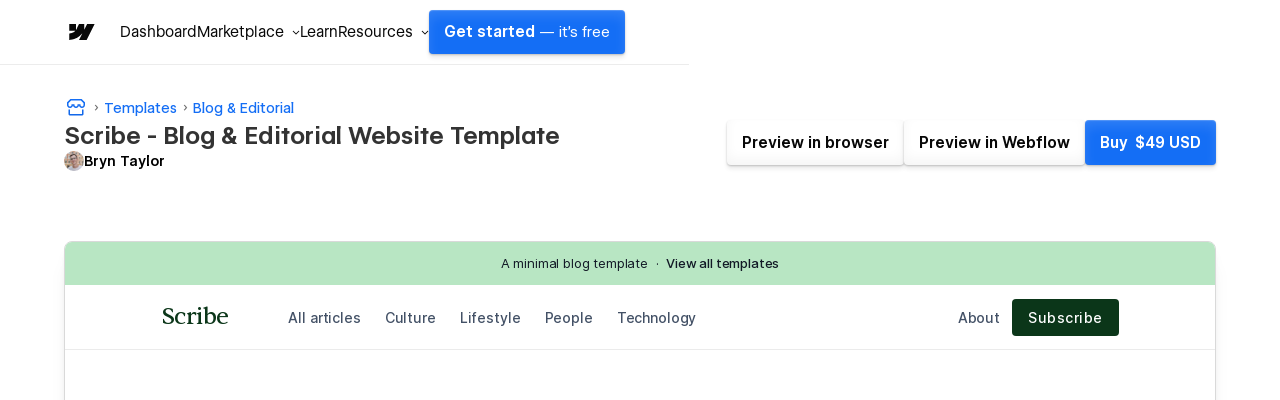

--- FILE ---
content_type: text/html; charset=utf-8
request_url: https://webflow.com/templates/html/scribe-blog-website-template?utm_medium=affiliate&ps_partner_key=ZmVsaXhnb256YWxvNDA3Mg&ps_xid=t4ATZ5urxyRGma&gsxid=t4ATZ5urxyRGma&gspk=ZmVsaXhnb256YWxvNDA3Mg
body_size: 38853
content:
<!DOCTYPE html><!-- This site was created in Webflow. https://webflow.com --><!-- Last Published: Sun Feb 01 2026 06:01:09 GMT+0000 (Coordinated Universal Time) --><html data-wf-domain="templates.webflow.com" data-wf-page="641b464e78789fc0045d443f" data-wf-site="5e593fb060cf87bbaf75dd20" data-wf-intellimize-customer-id="117373061" lang="en" data-wf-experiences="417225050" data-wf-collection="641b464e78789f611a5d4496" data-wf-item-slug="scribe-blog-website-template"><head><meta charset="utf-8"/><base href="/templates"/><title>Scribe Website Page Template for Webflow</title><meta content="A Blog HTML5 responsive website template for your Blog website.  Customize it with Webflow&#x27;s web design tools and connect it to our powerful CMS." name="description"/><meta content="Scribe Website Page Template for Webflow" property="og:title"/><meta content="A Blog HTML5 responsive website template for your Blog website.  Customize it with Webflow&#x27;s web design tools and connect it to our powerful CMS." property="og:description"/><meta content="https://cdn.prod.website-files.com/5e593fb060cf877cf875dd1f/6790527e91cfcc048433ffee_638620c2c1d29ea9e465728f_scribethumbnailimage.webp" property="og:image"/><meta content="Scribe Website Page Template for Webflow" property="twitter:title"/><meta content="A Blog HTML5 responsive website template for your Blog website.  Customize it with Webflow&#x27;s web design tools and connect it to our powerful CMS." property="twitter:description"/><meta content="https://cdn.prod.website-files.com/5e593fb060cf877cf875dd1f/6790527e91cfcc048433ffee_638620c2c1d29ea9e465728f_scribethumbnailimage.webp" property="twitter:image"/><meta property="og:type" content="website"/><meta content="summary_large_image" name="twitter:card"/><meta content="width=device-width, initial-scale=1" name="viewport"/><meta content="Webflow" name="generator"/><link href="https://cdn.prod.website-files.com/5e593fb060cf87bbaf75dd20/css/template-marketplace.webflow.shared.f3c780ff7.min.css" rel="stylesheet" type="text/css" integrity="sha384-88eA/35Zp4zyfi92p63TjqJIQQr5KItIi16nu2gRxY2DIl3mp8eaLgMQnvGt2el/" crossorigin="anonymous"/><link href="https://fonts.googleapis.com" rel="preconnect"/><link href="https://fonts.gstatic.com" rel="preconnect" crossorigin="anonymous"/><script src="https://ajax.googleapis.com/ajax/libs/webfont/1.6.26/webfont.js" type="text/javascript"></script><script type="text/javascript">WebFont.load({  google: {    families: ["Inter:300,400,500,600,700","Inter:300,400,500,600,700","Roboto Mono:300,400,500,600,700"]  }});</script><script type="text/javascript">!function(o,c){var n=c.documentElement,t=" w-mod-";n.className+=t+"js",("ontouchstart"in o||o.DocumentTouch&&c instanceof DocumentTouch)&&(n.className+=t+"touch")}(window,document);</script><link href="https://cdn.prod.website-files.com/5e593fb060cf87bbaf75dd20/653949c63e726bdc04af1065_favicon.ico" rel="shortcut icon" type="image/x-icon"/><link href="https://cdn.prod.website-files.com/5e593fb060cf87bbaf75dd20/653949cd97969661bd928932_webclip.png" rel="apple-touch-icon"/><link href="https://webflow.com/templates/html/scribe-blog-website-template" rel="canonical"/><style>.anti-flicker, .anti-flicker * {visibility: hidden !important; opacity: 0 !important;}</style><style>[data-wf-hidden-variation], [data-wf-hidden-variation] * {
        display: none !important;
      }</style><script type="text/javascript">localStorage.removeItem('intellimize_opt_out_117373061'); if (localStorage.getItem('intellimize_data_tracking_type') !== 'always') { localStorage.setItem('intellimize_data_tracking_type', 'always'); }</script><script type="text/javascript">(function(e){var s={r:[]};e.wf={r:s.r,ready:t=>{s.r.push(t)}}})(window)</script><script type="text/javascript">(function(e,t,p){var n=document.documentElement,s={p:[],r:[]},u={p:s.p,r:s.r,push:function(e){s.p.push(e)},ready:function(e){s.r.push(e)}};e.intellimize=u,n.className+=" "+p,setTimeout(function(){n.className=n.className.replace(RegExp(" ?"+p),"")},t)})(window, 4000, 'anti-flicker')</script><link href="https://cdn.intellimize.co/snippet/117373061.js" rel="preload" as="script"/><script type="text/javascript">var wfClientScript=document.createElement("script");wfClientScript.src="https://cdn.intellimize.co/snippet/117373061.js",wfClientScript.async=!0,wfClientScript.onerror=function(){document.documentElement.className=document.documentElement.className.replace(RegExp(" ?anti-flicker"),"")},document.head.appendChild(wfClientScript);</script><link href="https://api.intellimize.co" rel="preconnect" crossorigin="true"/><link href="https://log.intellimize.co" rel="preconnect" crossorigin="true"/><link href="https://117373061.intellimizeio.com" rel="preconnect"/><link href="rss.xml" rel="alternate" title="RSS Feed" type="application/rss+xml"/><script async="" src="https://www.googletagmanager.com/gtag/js?id=UA-34677682-36"></script><script type="text/javascript">window.dataLayer = window.dataLayer || [];function gtag(){dataLayer.push(arguments);}gtag('js', new Date());gtag('config', 'UA-34677682-36', {'anonymize_ip': false});</script><!-- This site was built in Webflow.

WWWWWWWWWWWWWWWWWWWWWWWWWWWWWWWWWWWWWWWWWWWWWWWWW
WWWWWWWWWWWWWWWWWWWWWWWWWWWWWWWWWWWWWWWWWWWWWWWWW
WWWWWWWWWWWWWWWWWWWWWWWWWWWWWWWWWWWWWWWWWWWWWWWWW
WWWWWWWWWWWWWWWWWWWWWWWWWWWWWWWWWWWWWWWWWWWWWWWWW
WWWWWWWWWWWWWWWWWWWWWWWWWWWWWWWWWWWWWWWWWWWWWWWWW
WWWWWWWWWWWWWWWWWWWWWWWWWWWWWWWWWWWWWWWWWWWWWWWWW
WWWWWWWWWWWWWWWWWWWWWWWWWWWWWWWWWWWWWWWWWWWWWWWWW
WWWWWWWWW        WWWW       WWWW        WWWWWWWWW
WWWWWWWWW        WWWW       WWW        WWWWWWWWWW
WWWWWWWWW        WWW        WW        WWWWWWWWWWW
WWWWWWWWW        WW         w        WWWWWWWWWWWW
WWWWWWWWWWWWWWWWWW                  WWWWWWWWWWWWW
WWWWWWWWWWWWWWWW         w         WWWWWWWWWWWWWW
WWWWWWWWW              WWW        WWWWWWWWWWWWWWW
WWWWWWWWW            wWWW        WWWWWWWWWWWWWWWW
WWWWWWWWW       .wWWWWWW        WWWWWWWWWWWWWWWWW
WWWWWWWWWWWWWWWWWWWWWYWWWWWWWWWWWWWWWWWWWWWWWWWWW
WWWWWWWWWWWWWWWWWWWWWWWWWWWWWWWWWWWWWWWWWWWWWWWWW
WWWWWWWWWWWWWWWWWWWWWWWWWWWWWWWWWWWWWWWWWWWWWWWWW
WWWWWWWWWWWWWWWWWWWWWWWWWWWWWWWWWWWWWWWWWWWWWWWWW
WWWWWWWWWWWWWWWWWWWWWWWWWWWWWWWWWWWWWWWWWWWWWWWWW
WWWWWWWWWWWWWWWWWWWWWWWWWWWWWWWWWWWWWWWWWWWWWWWWW
WWWWWWWWWWWWWWWWWWWWWWWWWWWWWWWWWWWWWWWWWWWWWWWWW  

-->

<!-- Global Brand Head Scripts -->
<script type='text/javascript' src="https://cdn.jsdelivr.net/gh/webflow/brand_studio@latest/global-brand-code/brand-head-scripts.js"></script>

<meta name="viewport" content="width=device-width, initial-scale=1, maximum-scale=1">
<meta name="google-site-verification" content="iy6FyGpYh9LOjk-xMM3E0Wk2Ay6cGRGEY6IRbny6xB8" />
<meta property="fb:pages" content="149158061793615" />
<meta name="theme-color" content="#146ef5" />

<!--------------------------------------------------->
<!-- Pinterest verification -->
<!--------------------------------------------------->
<meta name="p:domain_verify" content="036f26a5cf411a605048d3b84322ad6d"/>

<!-- Import Webflow Marketing Head -->
<script type='text/javascript' src="https://webflow.com/resources/marketing-head-v2.js"></script>
<style>
  ::selection {
    background: #146ef5 !important;
    color: white !important;
  }

  .tm-card_image_secondary[src=""],
  .tm-card_image_secondary:not([src]) {
    display: none;
  } 
</style><link rel="canonical" href="https://webflow.com/templates/html/scribe-blog-website-template" />

<!-- Structured Data - Template Detail Page -->
<script type="application/ld+json">
{
  "@context": "https://schema.org",
  "@graph": [
    {
      "@type": "WebSite",
      "@id": "https://webflow.com/#website",
      "url": "https://webflow.com/",
      "name": "Webflow"
    },
    {
      "@type": "WebPage",
      "@id": "https://webflow.com/templates/html/scribe-blog-website-template#webpage",
      "url": "https://webflow.com/templates/html/scribe-blog-website-template",
      "name": "Scribe – Blog Template",
      "description": "Scribe is a clean and minimal blog template for publications. Perfect for writers, bloggers, and news teams to showcase their writing and tell their unique stories.",
      "isPartOf": {
        "@id": "https://webflow.com/#website"
      },
      "publisher": {
        "@id": "https://webflow.com/#organization"
      },
      "breadcrumb": {
        "@type": "BreadcrumbList",
        "@id": "https://webflow.com/templates/html/scribe-blog-website-template#breadcrumb",
        "itemListElement": [
          {
            "@type": "ListItem",
            "position": 1,
            "item": {
              "@id": "https://webflow.com/templates",
              "name": "Templates"
            }
          },
          {
            "@type": "ListItem",
            "position": 2,
            "item": {
              "@id": "https://webflow.com/templates/category/blog-websites",
              "name": "Blog"
            }
          },
          {
            "@type": "ListItem",
            "position": 3,
            "item": {
              "@id": "https://webflow.com/templates/html/scribe-blog-website-template",
              "name": "Scribe"
            }
          }
        ]
      },
      "mainEntity": {
        "@type": "Product",
        "@id": "https://webflow.com/templates/html/scribe-blog-website-template#product",
        "name": "Scribe",
        "description": "Scribe is a clean and minimal blog template for publications. Perfect for writers, bloggers, and news teams to showcase their writing and tell their unique stories.",
        "image": "https://cdn.prod.website-files.com/5e593fb060cf877cf875dd1f/6790527e91cfcc048433ffee_638620c2c1d29ea9e465728f_scribethumbnailimage.webp",
        "url": "https://webflow.com/templates/html/scribe-blog-website-template",
        "category": "Website Template",
        "offers": {
          "@type": "Offer",
          "priceCurrency": "USD",
          "price": "49",
          "availability": "https://schema.org/InStock",
          "seller": {
            "@type": "Organization",
            "name": "Webflow"
          },
          "priceValidUntil": "2026-12-31",
          "url": "https://webflow.com/templates/html/scribe-blog-website-template"
        }
      }
    },
    {
      "@type": "Organization",
      "@id": "https://webflow.com/#organization",
      "name": "Webflow",
      "url": "https://webflow.com/",
      "logo": {
        "@type": "ImageObject",
        "url": "https://cdn.prod.website-files.com/6009ec8cda7f305645c9d91b/651f2091caa28de325c11530_BlogHeader_Introducing-webflow-2-2400x1260.webp",
        "width": 2400,
        "height": 1260
      },
      "sameAs": [
        "https://www.facebook.com/webflow",
        "https://twitter.com/webflow",
        "https://www.linkedin.com/company/webflow-inc-",
        "https://en.wikipedia.org/wiki/Webflow",
        "https://www.instagram.com/webflow",
        "https://www.youtube.com/webflow"
      ]
    }
  ]
}
</script>

<!-- Open Graph / Facebook -->
<meta property="og:site_name" content="Webflow" />
<meta property="og:type" content="article">
<meta property="og:url" content="https://webflow.com/templates/html/scribe-blog-website-template">
<meta property="og:image:width" content="2400" />
<meta property="og:image:height" content="1260" />
<meta property="og:image:secure_url" content="https://cdn.prod.website-files.com/5e593fb060cf877cf875dd1f/6790527e91cfcc048433ffee_638620c2c1d29ea9e465728f_scribethumbnailimage.webp" />

<!-- Twitter -->
<meta name="twitter:url" content="https://webflow.com/templates/html/scribe-blog-website-template">
<meta name="twitter:domain" value="webflow.com/templates" />
<meta name="twitter:title" content="Scribe">
<meta name="twitter:description" content="Scribe is a clean and minimal blog template for publications. Perfect for writers, bloggers, and news teams to showcase their writing and tell their unique stories.">
<meta name="twitter:image" content="https://cdn.prod.website-files.com/5e593fb060cf877cf875dd1f/6790527e91cfcc048433ffee_638620c2c1d29ea9e465728f_scribethumbnailimage.webp">
<meta name="twitter:site" content="@webflow">
<meta name="twitter:creator" content="@webflow">
<meta name="twitter:label1" value="Created by" />
<meta name="twitter:data1" value="Bryn Taylor" />
<meta name="twitter:label2" value="Published on" />
<meta name="twitter:data2" value="Jan 31, 2026" />
<meta name="twitter:card" content="summary_large_image">
<script src="https://cdn.prod.website-files.com/5e593fb060cf87bbaf75dd20%2F652d31f3dc22d7b4ee708e44%2F66105d2def5dc885463964ae%2Fclarity_script-2.9.8.js" type="text/javascript"></script></head><body><div class="w-dyn-list"><div role="list" class="w-dyn-items"><div style="background-color:#4353ff" role="listitem" class="notification_bar hide w-dyn-item"><div class="notification_richtext w-richtext"><p>Get 50% off on all templates until Dec 3, 11:59pm PT! Code: <strong>1128CWWFTS123</strong></p></div><a data-wf-native-id-path="df58bfdd-3eba-f6bf-e090-968a3a2e97e2:f3533bd2-9961-447d-b313-d724a4877f74_instance-0" data-wf-ao-click-engagement-tracking="true" data-wf-element-id="f3533bd2-9961-447d-b313-d724a4877f74" data-wf-cms-context="%5B%7B%22collectionId%22%3A%22641b464e78789fcdea5d4497%22%2C%22itemId%22%3A%22641b464e78789f5ecf5d4653%22%7D%5D" data-wf-component-context="%5B%7B%22componentId%22%3A%22f3533bd2-9961-447d-b313-d724a4877f70%22%2C%22instanceId%22%3A%22df58bfdd-3eba-f6bf-e090-968a3a2e97e2%22%7D%5D" href="#" class="notification_link w-inline-block w-condition-invisible"></a><div class="w-embed"><style>
.notification_richtext p::selection, .notification_richtext p strong::selection {
    background-color: #2a2a2a;
}
</style></div></div></div></div><div class="sb-nav-wrapper"><a id="skip-link" data-wf-native-id-path="10cb8ec8-663b-ef9f-f064-322df8a053f7:508d6060-3b1c-4c07-5193-b7f452853bad" data-wf-ao-click-engagement-tracking="true" data-wf-element-id="508d6060-3b1c-4c07-5193-b7f452853bad" data-wf-component-context="%5B%7B%22componentId%22%3A%22508d6060-3b1c-4c07-5193-b7f452853bac%22%2C%22instanceId%22%3A%2210cb8ec8-663b-ef9f-f064-322df8a053f7%22%7D%5D" href="#main" class="g-nav-skip-2">Skip to main content</a><div data-w-id="508d6060-3b1c-4c07-5193-b7f452853baf" data-animation="default" data-collapse="medium" data-duration="400" data-easing="ease-out-quart" data-easing2="ease" role="banner" class="sb-nav w-nav"><div class="sb-main_nav_container"><a href="https://webflow.com/?r=0" data-wf-native-id-path="10cb8ec8-663b-ef9f-f064-322df8a053f7:508d6060-3b1c-4c07-5193-b7f452853bb1" data-wf-ao-click-engagement-tracking="true" data-wf-element-id="508d6060-3b1c-4c07-5193-b7f452853bb1" data-wf-component-context="%5B%7B%22componentId%22%3A%22508d6060-3b1c-4c07-5193-b7f452853bac%22%2C%22instanceId%22%3A%2210cb8ec8-663b-ef9f-f064-322df8a053f7%22%7D%5D" class="sb-brand w-nav-brand"><div class="sb-brand-logo w-embed"><svg width="auto" height="auto" viewBox="0 0 16 16" fill="none" xmlns="http://www.w3.org/2000/svg"><path fill-rule="evenodd" clip-rule="evenodd" d="M15.3333 4L11.2915 12H7.49516L9.18663 8.68446H9.11074C7.71528 10.5186 5.63323 11.726 2.66663 12V8.73034C2.66663 8.73034 4.56444 8.61685 5.6801 7.42922H2.66663V4.00006H6.05345V6.8205L6.12947 6.82018L7.51344 4.00006H10.0748V6.80261L10.1508 6.80249L11.5867 4H15.3333Z" fill="currentColor"></path></svg></div></a><div class="g-nav_menu-mobile"><div id="continue-nav-mobile" data-signup-cta="1" class="sb-nav_menu-right cc-mobile"><a href="https://webflow.com/dashboard/signup" data-signup-cta="1" data-wf-native-id-path="10cb8ec8-663b-ef9f-f064-322df8a053f7:508d6060-3b1c-4c07-5193-b7f452853bb5" data-wf-ao-click-engagement-tracking="true" data-wf-element-id="508d6060-3b1c-4c07-5193-b7f452853bb5" data-wf-component-context="%5B%7B%22componentId%22%3A%22508d6060-3b1c-4c07-5193-b7f452853bac%22%2C%22instanceId%22%3A%2210cb8ec8-663b-ef9f-f064-322df8a053f7%22%7D%5D" class="sb-nav_menu-link_wrapper-mobile w-nav-link">Get started <span class="sb-nav-text_desktop">— it&#x27;s free</span></a></div><div id="g-nav-icon" aria-label="Menu" class="sb-nav_menu-button w-nav-button"><div data-is-ix2-target="1" class="sb-nav_menu-button-icon" data-w-id="508d6060-3b1c-4c07-5193-b7f452853bba" data-animation-type="lottie" data-src="https://cdn.prod.website-files.com/5f1a22ca3b746e2f46cafd62/5f1a22ca3b746e32a7cafdbb_nav.json" data-loop="0" data-direction="1" data-autoplay="0" data-renderer="svg" data-default-duration="1.5" data-duration="0" data-ix2-initial-state="20"></div></div></div><nav role="navigation" class="sb-nav_menu w-nav-menu"><div class="sb-nav_menu-mobile-flex"><ul role="list" class="sb-nav_menu-left w-list-unstyled"><li data-logged-in-display="flex" class="sb-nav_menu-list_item"><a href="https://webflow.com/dashboard" id="dashboard" data-wf-native-id-path="10cb8ec8-663b-ef9f-f064-322df8a053f7:508d6060-3b1c-4c07-5193-b7f452853bbf" data-wf-ao-click-engagement-tracking="true" data-wf-element-id="508d6060-3b1c-4c07-5193-b7f452853bbf" data-wf-component-context="%5B%7B%22componentId%22%3A%22508d6060-3b1c-4c07-5193-b7f452853bac%22%2C%22instanceId%22%3A%2210cb8ec8-663b-ef9f-f064-322df8a053f7%22%7D%5D" class="sb-nav_menu-link_wrapper w-nav-link">Dashboard</a></li><li data-logged-in-display="none" class="sb-nav_menu-list_item u-d-none"><div data-delay="0" data-hover="false" class="sb-nav_menu-dropdown_wrapper w-dropdown"><div data-wf-native-id-path="10cb8ec8-663b-ef9f-f064-322df8a053f7:508d6060-3b1c-4c07-5193-b7f452853bc3" data-wf-ao-click-engagement-tracking="true" data-wf-element-id="508d6060-3b1c-4c07-5193-b7f452853bc3" data-wf-component-context="%5B%7B%22componentId%22%3A%22508d6060-3b1c-4c07-5193-b7f452853bac%22%2C%22instanceId%22%3A%2210cb8ec8-663b-ef9f-f064-322df8a053f7%22%7D%5D" class="sb-nav_menu-dropdown_toggle w-dropdown-toggle"><div>Product</div><div class="sb-nav_menu-dropdown-icon w-embed"><svg width="16" height="16" viewBox="0 0 16 16" fill="none" xmlns="http://www.w3.org/2000/svg"><path fill-rule="evenodd" clip-rule="evenodd" d="M8.00002 9.29293L10.6465 6.64648L11.3536 7.35359L8.00002 10.7071L4.64647 7.35359L5.35358 6.64648L8.00002 9.29293Z" fill="currentColor"></path></svg></div></div><nav class="sb-nav_menu-dropdown w-dropdown-list"><ul role="list" class="sb-nav-menu-dropdown-list w-list-unstyled"><li class="sb-nav-menu-dropdown-list-item"><a data-wf-native-id-path="10cb8ec8-663b-ef9f-f064-322df8a053f7:508d6060-3b1c-4c07-5193-b7f452853bca" data-wf-ao-click-engagement-tracking="true" data-wf-element-id="508d6060-3b1c-4c07-5193-b7f452853bca" data-wf-component-context="%5B%7B%22componentId%22%3A%22508d6060-3b1c-4c07-5193-b7f452853bac%22%2C%22instanceId%22%3A%2210cb8ec8-663b-ef9f-f064-322df8a053f7%22%7D%5D" href="https://webflow.com/designer?utm_source=marketplace" class="sb-nav_menu-dropdown-link w-inline-block"><div>Designer</div></a></li><li class="sb-nav-menu-dropdown-list-item"><a data-wf-native-id-path="10cb8ec8-663b-ef9f-f064-322df8a053f7:508d6060-3b1c-4c07-5193-b7f452853bce" data-wf-ao-click-engagement-tracking="true" data-wf-element-id="508d6060-3b1c-4c07-5193-b7f452853bce" data-wf-component-context="%5B%7B%22componentId%22%3A%22508d6060-3b1c-4c07-5193-b7f452853bac%22%2C%22instanceId%22%3A%2210cb8ec8-663b-ef9f-f064-322df8a053f7%22%7D%5D" href="https://webflow.com/cms?utm_source=marketplace" class="sb-nav_menu-dropdown-link w-inline-block"><div>CMS</div></a></li><li class="sb-nav-menu-dropdown-list-item"><a data-wf-native-id-path="10cb8ec8-663b-ef9f-f064-322df8a053f7:508d6060-3b1c-4c07-5193-b7f452853bd2" data-wf-ao-click-engagement-tracking="true" data-wf-element-id="508d6060-3b1c-4c07-5193-b7f452853bd2" data-wf-component-context="%5B%7B%22componentId%22%3A%22508d6060-3b1c-4c07-5193-b7f452853bac%22%2C%22instanceId%22%3A%2210cb8ec8-663b-ef9f-f064-322df8a053f7%22%7D%5D" href="https://webflow.com/ecommerce?utm_source=marketplace" class="sb-nav_menu-dropdown-link w-inline-block"><div>Ecommerce</div></a></li><li class="sb-nav-menu-dropdown-list-item"><a data-wf-native-id-path="10cb8ec8-663b-ef9f-f064-322df8a053f7:508d6060-3b1c-4c07-5193-b7f452853bd6" data-wf-ao-click-engagement-tracking="true" data-wf-element-id="508d6060-3b1c-4c07-5193-b7f452853bd6" data-wf-component-context="%5B%7B%22componentId%22%3A%22508d6060-3b1c-4c07-5193-b7f452853bac%22%2C%22instanceId%22%3A%2210cb8ec8-663b-ef9f-f064-322df8a053f7%22%7D%5D" href="https://webflow.com/interactions-animations?utm_source=marketplace" class="sb-nav_menu-dropdown-link w-inline-block"><div>Interactions</div></a></li><li class="sb-nav-menu-dropdown-list-item"><a data-wf-native-id-path="10cb8ec8-663b-ef9f-f064-322df8a053f7:508d6060-3b1c-4c07-5193-b7f452853bda" data-wf-ao-click-engagement-tracking="true" data-wf-element-id="508d6060-3b1c-4c07-5193-b7f452853bda" data-wf-component-context="%5B%7B%22componentId%22%3A%22508d6060-3b1c-4c07-5193-b7f452853bac%22%2C%22instanceId%22%3A%2210cb8ec8-663b-ef9f-f064-322df8a053f7%22%7D%5D" href="https://webflow.com/localization?utm_source=marketplace" class="sb-nav_menu-dropdown-link w-inline-block"><div>Localization</div></a></li><li class="sb-nav-menu-dropdown-list-item"><a data-wf-native-id-path="10cb8ec8-663b-ef9f-f064-322df8a053f7:508d6060-3b1c-4c07-5193-b7f452853bde" data-wf-ao-click-engagement-tracking="true" data-wf-element-id="508d6060-3b1c-4c07-5193-b7f452853bde" data-wf-component-context="%5B%7B%22componentId%22%3A%22508d6060-3b1c-4c07-5193-b7f452853bac%22%2C%22instanceId%22%3A%2210cb8ec8-663b-ef9f-f064-322df8a053f7%22%7D%5D" href="https://webflow.com/edit-mode?utm_source=marketplace" class="sb-nav_menu-dropdown-link w-inline-block"><div>Edit mode</div></a></li><li class="sb-nav-menu-dropdown-list-item"><a data-wf-native-id-path="10cb8ec8-663b-ef9f-f064-322df8a053f7:508d6060-3b1c-4c07-5193-b7f452853be2" data-wf-ao-click-engagement-tracking="true" data-wf-element-id="508d6060-3b1c-4c07-5193-b7f452853be2" data-wf-component-context="%5B%7B%22componentId%22%3A%22508d6060-3b1c-4c07-5193-b7f452853bac%22%2C%22instanceId%22%3A%2210cb8ec8-663b-ef9f-f064-322df8a053f7%22%7D%5D" href="https://webflow.com/seo?utm_source=marketplace" class="sb-nav_menu-dropdown-link w-inline-block"><div>SEO</div></a></li><li class="sb-nav-menu-dropdown-list-item"><a data-wf-native-id-path="10cb8ec8-663b-ef9f-f064-322df8a053f7:508d6060-3b1c-4c07-5193-b7f452853be6" data-wf-ao-click-engagement-tracking="true" data-wf-element-id="508d6060-3b1c-4c07-5193-b7f452853be6" data-wf-component-context="%5B%7B%22componentId%22%3A%22508d6060-3b1c-4c07-5193-b7f452853bac%22%2C%22instanceId%22%3A%2210cb8ec8-663b-ef9f-f064-322df8a053f7%22%7D%5D" href="https://webflow.com/security?utm_source=marketplace" class="sb-nav_menu-dropdown-link w-inline-block"><div>Security</div></a></li><li class="sb-nav-menu-dropdown-list-item"><a data-wf-native-id-path="10cb8ec8-663b-ef9f-f064-322df8a053f7:508d6060-3b1c-4c07-5193-b7f452853bea" data-wf-ao-click-engagement-tracking="true" data-wf-element-id="508d6060-3b1c-4c07-5193-b7f452853bea" data-wf-component-context="%5B%7B%22componentId%22%3A%22508d6060-3b1c-4c07-5193-b7f452853bac%22%2C%22instanceId%22%3A%2210cb8ec8-663b-ef9f-f064-322df8a053f7%22%7D%5D" href="https://webflow.com/hosting?utm_source=marketplace" class="sb-nav_menu-dropdown-link w-inline-block"><div>Hosting</div></a></li></ul></nav></div></li><li class="sb-nav_menu-list_item"><div data-delay="0" data-hover="false" class="sb-nav_menu-dropdown_wrapper w-dropdown"><div data-wf-native-id-path="10cb8ec8-663b-ef9f-f064-322df8a053f7:508d6060-3b1c-4c07-5193-b7f452853bef" data-wf-ao-click-engagement-tracking="true" data-wf-element-id="508d6060-3b1c-4c07-5193-b7f452853bef" data-wf-component-context="%5B%7B%22componentId%22%3A%22508d6060-3b1c-4c07-5193-b7f452853bac%22%2C%22instanceId%22%3A%2210cb8ec8-663b-ef9f-f064-322df8a053f7%22%7D%5D" class="sb-nav_menu-dropdown_toggle w-dropdown-toggle"><div>Marketplace</div><div class="sb-nav_menu-dropdown-icon w-embed"><svg width="16" height="16" viewBox="0 0 16 16" fill="none" xmlns="http://www.w3.org/2000/svg"><path fill-rule="evenodd" clip-rule="evenodd" d="M8.00002 9.29293L10.6465 6.64648L11.3536 7.35359L8.00002 10.7071L4.64647 7.35359L5.35358 6.64648L8.00002 9.29293Z" fill="currentColor"></path></svg></div></div><nav class="sb-nav_menu-dropdown w-dropdown-list"><ul role="list" class="sb-nav-menu-dropdown-list w-list-unstyled"><li class="sb-nav-menu-dropdown-list-item"><a data-wf-native-id-path="10cb8ec8-663b-ef9f-f064-322df8a053f7:508d6060-3b1c-4c07-5193-b7f452853bf6" data-wf-ao-click-engagement-tracking="true" data-wf-element-id="508d6060-3b1c-4c07-5193-b7f452853bf6" data-wf-component-context="%5B%7B%22componentId%22%3A%22508d6060-3b1c-4c07-5193-b7f452853bac%22%2C%22instanceId%22%3A%2210cb8ec8-663b-ef9f-f064-322df8a053f7%22%7D%5D" href="https://webflow.com/marketplace" class="sb-nav_menu-dropdown-link w-inline-block"><div>Overview</div></a></li><li class="sb-nav-menu-dropdown-list-item"><a data-wf-native-id-path="10cb8ec8-663b-ef9f-f064-322df8a053f7:508d6060-3b1c-4c07-5193-b7f452853bfa" data-wf-ao-click-engagement-tracking="true" data-wf-element-id="508d6060-3b1c-4c07-5193-b7f452853bfa" data-wf-component-context="%5B%7B%22componentId%22%3A%22508d6060-3b1c-4c07-5193-b7f452853bac%22%2C%22instanceId%22%3A%2210cb8ec8-663b-ef9f-f064-322df8a053f7%22%7D%5D" href="https://webflow.com/apps?utm_source=marketplace" class="sb-nav_menu-dropdown-link w-inline-block"><div>Apps</div></a></li><li class="sb-nav-menu-dropdown-list-item"><a data-wf-native-id-path="10cb8ec8-663b-ef9f-f064-322df8a053f7:508d6060-3b1c-4c07-5193-b7f452853bfe" data-wf-ao-click-engagement-tracking="true" data-wf-element-id="508d6060-3b1c-4c07-5193-b7f452853bfe" data-wf-component-context="%5B%7B%22componentId%22%3A%22508d6060-3b1c-4c07-5193-b7f452853bac%22%2C%22instanceId%22%3A%2210cb8ec8-663b-ef9f-f064-322df8a053f7%22%7D%5D" href="https://webflow.com/libraries?utm_source=marketplace" class="sb-nav_menu-dropdown-link w-inline-block"><div>Libraries</div></a></li><li class="sb-nav-menu-dropdown-list-item"><a data-wf-native-id-path="10cb8ec8-663b-ef9f-f064-322df8a053f7:508d6060-3b1c-4c07-5193-b7f452853c02" data-wf-ao-click-engagement-tracking="true" data-wf-element-id="508d6060-3b1c-4c07-5193-b7f452853c02" data-wf-component-context="%5B%7B%22componentId%22%3A%22508d6060-3b1c-4c07-5193-b7f452853bac%22%2C%22instanceId%22%3A%2210cb8ec8-663b-ef9f-f064-322df8a053f7%22%7D%5D" href="https://experts.webflow.com/?utm_source=marketplace" class="sb-nav_menu-dropdown-link w-inline-block"><div>Hire a Certified Partner</div></a></li><li class="sb-nav-menu-dropdown-list-item"><a data-wf-native-id-path="10cb8ec8-663b-ef9f-f064-322df8a053f7:508d6060-3b1c-4c07-5193-b7f452853c06" data-wf-ao-click-engagement-tracking="true" data-wf-element-id="508d6060-3b1c-4c07-5193-b7f452853c06" data-wf-component-context="%5B%7B%22componentId%22%3A%22508d6060-3b1c-4c07-5193-b7f452853bac%22%2C%22instanceId%22%3A%2210cb8ec8-663b-ef9f-f064-322df8a053f7%22%7D%5D" href="https://webflow.com/templates?utm_source=marketplace" class="sb-nav_menu-dropdown-link w-inline-block"><div>Templates</div></a></li><li class="sb-nav-menu-dropdown-list-item"><a data-wf-native-id-path="10cb8ec8-663b-ef9f-f064-322df8a053f7:508d6060-3b1c-4c07-5193-b7f452853c0a" data-wf-ao-click-engagement-tracking="true" data-wf-element-id="508d6060-3b1c-4c07-5193-b7f452853c0a" data-wf-component-context="%5B%7B%22componentId%22%3A%22508d6060-3b1c-4c07-5193-b7f452853bac%22%2C%22instanceId%22%3A%2210cb8ec8-663b-ef9f-f064-322df8a053f7%22%7D%5D" href="https://webflow.com/made-in-webflow?utm_source=marketplace" class="sb-nav_menu-dropdown-link w-inline-block"><div>Made in Webflow</div></a></li></ul></nav></div></li><li class="sb-nav_menu-list_item"><a href="https://university.webflow.com/?utm_source=marketplace" data-wf-native-id-path="10cb8ec8-663b-ef9f-f064-322df8a053f7:508d6060-3b1c-4c07-5193-b7f452853c0e" data-wf-ao-click-engagement-tracking="true" data-wf-element-id="508d6060-3b1c-4c07-5193-b7f452853c0e" data-wf-component-context="%5B%7B%22componentId%22%3A%22508d6060-3b1c-4c07-5193-b7f452853bac%22%2C%22instanceId%22%3A%2210cb8ec8-663b-ef9f-f064-322df8a053f7%22%7D%5D" class="sb-nav_menu-link_wrapper w-nav-link">Learn</a></li><li class="sb-nav_menu-list_item cc-last"><div data-delay="0" data-hover="false" class="sb-nav_menu-dropdown_wrapper w-dropdown"><div data-wf-native-id-path="10cb8ec8-663b-ef9f-f064-322df8a053f7:508d6060-3b1c-4c07-5193-b7f452853c12" data-wf-ao-click-engagement-tracking="true" data-wf-element-id="508d6060-3b1c-4c07-5193-b7f452853c12" data-wf-component-context="%5B%7B%22componentId%22%3A%22508d6060-3b1c-4c07-5193-b7f452853bac%22%2C%22instanceId%22%3A%2210cb8ec8-663b-ef9f-f064-322df8a053f7%22%7D%5D" class="sb-nav_menu-dropdown_toggle w-dropdown-toggle"><div>Resources</div><div class="sb-nav_menu-dropdown-icon w-embed"><svg width="16" height="16" viewBox="0 0 16 16" fill="none" xmlns="http://www.w3.org/2000/svg"><path fill-rule="evenodd" clip-rule="evenodd" d="M8.00002 9.29293L10.6465 6.64648L11.3536 7.35359L8.00002 10.7071L4.64647 7.35359L5.35358 6.64648L8.00002 9.29293Z" fill="currentColor"></path></svg></div></div><nav class="sb-nav_menu-dropdown w-dropdown-list"><ul role="list" class="sb-nav-menu-dropdown-list w-list-unstyled"><li class="sb-nav-menu-dropdown-list-item"><a data-wf-native-id-path="10cb8ec8-663b-ef9f-f064-322df8a053f7:508d6060-3b1c-4c07-5193-b7f452853c19" data-wf-ao-click-engagement-tracking="true" data-wf-element-id="508d6060-3b1c-4c07-5193-b7f452853c19" data-wf-component-context="%5B%7B%22componentId%22%3A%22508d6060-3b1c-4c07-5193-b7f452853bac%22%2C%22instanceId%22%3A%2210cb8ec8-663b-ef9f-f064-322df8a053f7%22%7D%5D" href="https://webflow.com/community?utm_source=marketplace" class="sb-nav_menu-dropdown-link w-inline-block"><div>Community</div></a></li><li class="sb-nav-menu-dropdown-list-item"><a data-wf-native-id-path="10cb8ec8-663b-ef9f-f064-322df8a053f7:508d6060-3b1c-4c07-5193-b7f452853c1d" data-wf-ao-click-engagement-tracking="true" data-wf-element-id="508d6060-3b1c-4c07-5193-b7f452853c1d" data-wf-component-context="%5B%7B%22componentId%22%3A%22508d6060-3b1c-4c07-5193-b7f452853bac%22%2C%22instanceId%22%3A%2210cb8ec8-663b-ef9f-f064-322df8a053f7%22%7D%5D" href="https://ebooks.webflow.com/?utm_source=marketplace" class="sb-nav_menu-dropdown-link w-inline-block"><div>Ebooks</div></a></li><li class="sb-nav-menu-dropdown-list-item"><a data-wf-native-id-path="10cb8ec8-663b-ef9f-f064-322df8a053f7:508d6060-3b1c-4c07-5193-b7f452853c21" data-wf-ao-click-engagement-tracking="true" data-wf-element-id="508d6060-3b1c-4c07-5193-b7f452853c21" data-wf-component-context="%5B%7B%22componentId%22%3A%22508d6060-3b1c-4c07-5193-b7f452853bac%22%2C%22instanceId%22%3A%2210cb8ec8-663b-ef9f-f064-322df8a053f7%22%7D%5D" href="https://forum.webflow.com/?utm_source=marketplace" class="sb-nav_menu-dropdown-link w-inline-block"><div>Forum</div></a></li><li class="sb-nav-menu-dropdown-list-item"><a data-wf-native-id-path="10cb8ec8-663b-ef9f-f064-322df8a053f7:508d6060-3b1c-4c07-5193-b7f452853c25" data-wf-ao-click-engagement-tracking="true" data-wf-element-id="508d6060-3b1c-4c07-5193-b7f452853c25" data-wf-component-context="%5B%7B%22componentId%22%3A%22508d6060-3b1c-4c07-5193-b7f452853bac%22%2C%22instanceId%22%3A%2210cb8ec8-663b-ef9f-f064-322df8a053f7%22%7D%5D" href="https://webflow.com/blog?utm_source=marketplace" class="sb-nav_menu-dropdown-link w-inline-block"><div>Blog</div></a></li><li class="sb-nav-menu-dropdown-list-item cc-last"><a data-wf-native-id-path="10cb8ec8-663b-ef9f-f064-322df8a053f7:508d6060-3b1c-4c07-5193-b7f452853c29" data-wf-ao-click-engagement-tracking="true" data-wf-element-id="508d6060-3b1c-4c07-5193-b7f452853c29" data-wf-component-context="%5B%7B%22componentId%22%3A%22508d6060-3b1c-4c07-5193-b7f452853bac%22%2C%22instanceId%22%3A%2210cb8ec8-663b-ef9f-f064-322df8a053f7%22%7D%5D" href="https://support.webflow.com/" class="sb-nav_menu-dropdown-link cc-last w-inline-block"><div>Support</div></a></li></ul></nav></div></li></ul><div class="sb-nav_menu-right"><a class="button-sp cc-nav w-nav-link" data-wf-component-context="%5B%7B%22componentId%22%3A%22508d6060-3b1c-4c07-5193-b7f452853bac%22%2C%22instanceId%22%3A%2210cb8ec8-663b-ef9f-f064-322df8a053f7%22%7D%5D" data-wf-element-id="508d6060-3b1c-4c07-5193-b7f452853c2d" data-wf-event-ids="157028154-157028632" href="https://webflow.com/dashboard/signup" id="continue-nav" data-wf-native-id-path="10cb8ec8-663b-ef9f-f064-322df8a053f7:508d6060-3b1c-4c07-5193-b7f452853c2d" data-wf-ao-click-engagement-tracking="true" data-signup-cta="1">Get started <span class="sb-nav-text_desktop">— it&#x27;s free</span></a></div></div></nav></div></div><div class="g-nav-css w-embed"><style>

* {
  -webkit-font-smoothing: antialiased;
  -moz-osx-font-smoothing: grayscale;
  text-underline-position: under;
}

a {
	color: inherit;
}

input, select, textarea {
	-webkit-appearance: none;
     -moz-appearance: none; 
}

/* Lowering z-index so that it's below the nav when opened */
.w-webflow-badge {
    z-index: 100 !important;
}

::selection {
  background: rgb(67, 83, 255); /* Bright Blue */
  color: white;
}
  
::-moz-selection {
  background: rgb(67, 83, 255); /* Bright Blue */
  color: white;
}

/* Nav styling and focus states */

.g-nav_menu-section_link:hover .g-nav_menu-section_link-heading,
.g-nav_menu-section_link:focus .g-nav_menu-section_link-heading,
.g-nav_menu-section_link-row:hover .g-nav_menu-section_link-heading,
.g-nav_menu-section_link-row:focus .g-nav_menu-section_link-heading {
	text-decoration: underline;
}

.g-nav_menu-section_link:hover .g-nav_menu-beta_tag,
.g-nav_menu-section_link:focus .g-nav_menu-beta_tag {
	text-decoration: none !important;
}

.g-nav *:focus {
	outline: none !important;
}

/* On smaller desktop devices, there is a lack of packing on both the meganav, and the dropdown, that needs to be compensated accordingly  */

@media (min-width:992px) and (max-width: 1320px) {
  .g-nav {
  	padding: 0px 20px;
  }
  
  .g-nav_menu-content_block {
  	padding-right: 20px; 
  }
  
  .g-nav_menu-grid-left {
    padding-left: 20px;
  }
}

@media (max-width:991px) {
  .g-nav_menu {
    height: 100vh;
    height: calc(var(--vh, 1vh) * 100 + 4px) !important;
  }
}

.mp-gradient {
	pointer-events: none;
}
  
</style></div><div class="g-nav-js w-embed w-script"><script>

	//Close modal when pressing the Esc key
  window.addEventListener('keyup', function(event) {
		if (event.which === 27) {
    	console.log('Esc')
      var modalClose = document.getElementById('g-modal-close');
      modalClose.click();
    }
  });
  
  //Lock body scroll when nav is open
	window.addEventListener('DOMContentLoaded', (event) => {
    $('.g-nav_menu-button, .w-nav-overlay').click(function() {
      if ($('body').css('overflow') !== 'hidden') {
        $('body').css('overflow', 'hidden');
      } else {
        $('body').css('overflow', 'auto');
      }
    });
  });
  
  //Cover 100% of the iOS height
  const setVh = () => {
    const vh = window.innerHeight * 0.01;
    document.documentElement.style.setProperty('--vh', `${vh}px`);
	};

  window.addEventListener('load', setVh);
  window.addEventListener('resize', setVh);
</script></div><div><div id="one-tap-wrapper-auto" class="one-tap-wrapper"></div><div class="g-nav-modal_wrap"><div class="g-modal_box experiment"><div data-modal-close="treatment" class="g-modal_x modal-close_btn"></div><div class="g-modal-asset cc-image cc-test"><div class="g-modal-image"><img loading="lazy" src="https://cdn.prod.website-files.com/5e593fb060cf87bbaf75dd20/690d3048ec37a64d894c60e5_webflow-desktop.webp" alt="" class="g-modal-image-img-2"/><img loading="lazy" src="https://cdn.prod.website-files.com/5e593fb060cf87bbaf75dd20/690d3048ec37a64d894c60f6_webflow-tablet.webp" alt="" class="g-modal-image-img-2 cc-tablet"/></div></div><div id="w-node-f02543e0-5885-b2bf-7a0f-e7921cb8fc64-52853bac" class="g-modal-login cc-test"><div><div class="g-modal_embed experiment w-embed w-iframe"><iframe data-modal-variant="treatment" style="display: block; position: absolute; top: 0; left: 0; width: 100%; height: 100%;" frameBorder="0"></iframe></div></div><div class="g-modal-logos"><div class="eyebrow-2 u-text-center">Trusted by teams at</div><div class="g-modal-logos_wrapper-2"><img loading="lazy" height="19" alt="Ideo" src="https://cdn.prod.website-files.com/5e593fb060cf87bbaf75dd20/690d3048ec37a64d894c60ef_ideo-logo.svg" class="g-modal-logos_img"/><img loading="lazy" height="25" alt="Monday.com" src="https://cdn.prod.website-files.com/5e593fb060cf87bbaf75dd20/690d3048ec37a64d894c60dd_monday.com.svg" class="g-modal-logos_img"/><img loading="lazy" height="20" alt="BBDO" src="https://cdn.prod.website-files.com/5e593fb060cf87bbaf75dd20/690d3048ec37a64d894c60ed_bbdo-logo.svg" class="g-modal-logos_img"/><img loading="lazy" height="23" alt="The New York Times" src="https://cdn.prod.website-files.com/5e593fb060cf87bbaf75dd20/690d3048ec37a64d894c60ee_nytimes.svg" class="g-modal-logos_img"/><img loading="lazy" height="20" alt="Ted" src="https://cdn.prod.website-files.com/5e593fb060cf87bbaf75dd20/690d3048ec37a64d894c60ec_TED.svg" class="g-modal-logos_img"/><img loading="lazy" height="23" alt="" src="https://cdn.prod.website-files.com/5e593fb060cf87bbaf75dd20/690d3048ec37a64d894c60de_Docusign-dark.svg" class="g-modal-logos_img"/></div></div></div></div><div data-modal-trigger="treatment" class="g-modal_trigger"></div></div></div></div><div data-w-id="12261939-2e92-566b-21d2-3e8f2d851b11" class="template-hero"><div class="container"><div class="mp-template-hero"><div class="mp-breadcrumbs cc-template-hero"><a data-wf-native-id-path="a1b39257-fff1-2a7a-c8de-b732cf921a9b" data-wf-ao-click-engagement-tracking="true" data-wf-element-id="a1b39257-fff1-2a7a-c8de-b732cf921a9b" href="https://webflow.com/marketplace" class="w-inline-block"><img src="https://cdn.prod.website-files.com/5e593fb060cf87bbaf75dd20/67193a88ae92358f7954ff32_Marketplace.svg" loading="lazy" alt="Marketplace"/></a><div class="mp-breadcrumb-divider w-embed"><svg aria-hidden="true" alt="" width="12" height="12" viewBox="0 0 12 12" fill="none" xmlns="http://www.w3.org/2000/svg">
<path fill-rule="evenodd" clip-rule="evenodd" d="M6.75849 5.62486L4.82227 3.36593L5.67643 2.63379L8.2402 5.62486L5.67643 8.61593L4.82227 7.88379L6.75849 5.62486Z" fill="#757575" />
</svg></div><a href="https://webflow.com/templates" data-wf-native-id-path="b815142f-9101-b5fd-3b57-c8e763b5fb19" data-wf-ao-click-engagement-tracking="true" data-wf-element-id="b815142f-9101-b5fd-3b57-c8e763b5fb19" class="u-text-blue u-text-none u-text-medium">Templates</a><div class="mp-breadcrumb-divider w-embed"><svg aria-hidden="true" alt="" width="12" height="12" viewBox="0 0 12 12" fill="none" xmlns="http://www.w3.org/2000/svg">
<path fill-rule="evenodd" clip-rule="evenodd" d="M6.75849 5.62486L4.82227 3.36593L5.67643 2.63379L8.2402 5.62486L5.67643 8.61593L4.82227 7.88379L6.75849 5.62486Z" fill="#757575" />
</svg></div><div class="w-dyn-list"><div id="parentCategory" role="list" class="flex_wrapper w-dyn-items"><div role="listitem" class="w-dyn-item"><a href="/templates/category/blog-and-editorial-websites" data-wf-native-id-path="2131f2bd-76e1-4d95-d5b9-1fd455c1d90a_instance-0" data-wf-ao-click-engagement-tracking="true" data-wf-element-id="2131f2bd-76e1-4d95-d5b9-1fd455c1d90a" data-wf-cms-context="%5B%7B%22collectionId%22%3A%22641b464e78789f3aa85d4476%22%2C%22itemId%22%3A%2267107f8db936f8d5260ecdef%22%7D%5D" class="u-text-blue u-text-none u-text-medium">Blog &amp; Editorial</a><div class="u-hidden">Blog &amp; Editorial</div></div></div></div></div><div class="templates-hero_flexrow"><div class="templates-hero_flexrow_cell"><div class="mp-designer-row"><div class="w-embed"><h1 class="h4">Scribe - <span id="parentCategoryName"></span> Website Template</h1>
<p class="publish-date" style="display: none;">Nov 28, 2022</p></div><a data-wf-native-id-path="7219024c-cd41-51c2-a521-7c67c6e7638a" data-wf-ao-click-engagement-tracking="true" data-wf-element-id="7219024c-cd41-51c2-a521-7c67c6e7638a" href="/templates/designers/bryn-taylor" class="template-designer-link w-inline-block"><img src="https://cdn.prod.website-files.com/5e593fb060cf877cf875dd1f/66169f0e399f8505d341d7da_1712758008690_970723572_bryn-taylor-400.webp" loading="lazy" alt="" class="template-designer-icon"/><div class="template-designer-name">Bryn Taylor</div></a></div></div><div class="templates-hero_flexrow_cell cc-longer"><div data-wf-style-experience-417225050="" class="templates_button-flexrow mp-mobile-grid"><div data-delay="0" data-hover="false" id="filter-sort-toggle-3" fs-cmssort-element="trigger" data-w-id="5e3ec3a3-c2dc-29af-f30a-a3b850494ee2" class="dropdown-preview-wrapper w-node-_5e3ec3a3-c2dc-29af-f30a-a3b850494ee2-045d443f w-dropdown"><div data-wf-native-id-path="5e3ec3a3-c2dc-29af-f30a-a3b850494ee3" data-wf-ao-click-engagement-tracking="true" data-wf-element-id="5e3ec3a3-c2dc-29af-f30a-a3b850494ee3" class="dropdown-preview-toggle w-dropdown-toggle"><div fs-cmssort-element="dropdown-label" class="dropdown-preview-toggle-label">Preview</div><img style="-webkit-transform:translate3d(0, 0, 0) scale3d(1, 1, 1) rotateX(0) rotateY(0) rotateZ(0deg) skew(0, 0);-moz-transform:translate3d(0, 0, 0) scale3d(1, 1, 1) rotateX(0) rotateY(0) rotateZ(0deg) skew(0, 0);-ms-transform:translate3d(0, 0, 0) scale3d(1, 1, 1) rotateX(0) rotateY(0) rotateZ(0deg) skew(0, 0);transform:translate3d(0, 0, 0) scale3d(1, 1, 1) rotateX(0) rotateY(0) rotateZ(0deg) skew(0, 0)" loading="lazy" alt="" src="https://cdn.prod.website-files.com/5e593fb060cf87bbaf75dd20/66a2fe2870e548a4ca997bd3_accordionControl.svg" class="fs-dropdown-arrow"/></div><nav fs-cmssort-element="options" class="preview-dropdown-list w-dropdown-list"><div class="preview-dropdown-item-wrapper"><a data-wf-native-id-path="5e3ec3a3-c2dc-29af-f30a-a3b850494eeb" data-wf-ao-click-engagement-tracking="true" data-wf-element-id="5e3ec3a3-c2dc-29af-f30a-a3b850494eeb" href="https://scribe-template.webflow.io/" target="_blank" class="preview-dropdown-item w-dropdown-link">Preview in browser</a></div><div class="preview-dropdown-item-wrapper"><a data-wf-native-id-path="94d87b0c-bf66-c3a5-01db-89b9845ce74f" data-wf-ao-click-engagement-tracking="true" data-wf-element-id="94d87b0c-bf66-c3a5-01db-89b9845ce74f" href="https://preview.webflow.com/preview/scribe-template?utm_medium=preview_link&amp;utm_source=designer&amp;utm_content=scribe-template&amp;preview=98d40161bb4adccc13309b922fd3bdf9&amp;workflow=preview" target="_blank" class="preview-dropdown-item w-dropdown-link">Preview in Webflow</a></div></nav></div><a data-wf-native-id-path="23c45444-766e-ca2f-7fc5-501cc1e3dc15" data-wf-ao-click-engagement-tracking="true" data-wf-element-id="23c45444-766e-ca2f-7fc5-501cc1e3dc15" href="https://calendly.com/webflow-template-services-tj0/webflow-template-services-intro-call" target="_blank" class="button-large cc-schedule w-inline-block"><div>Schedule a call</div></a><a id="hero-browser-preview" data-wf-native-id-path="39482e44-c799-1c9c-8544-49801f494934" data-wf-ao-click-engagement-tracking="true" data-wf-element-id="39482e44-c799-1c9c-8544-49801f494934" href="https://scribe-template.webflow.io/" target="_blank" class="button-sp cc-white u-hidden-tablet w-inline-block"><div class="u-d-inline-block">Preview in browser</div></a><a id="hero-designer-preview" data-wf-native-id-path="1863eb97-c362-a644-0f5a-59f1137f4763" data-wf-ao-click-engagement-tracking="true" data-wf-element-id="1863eb97-c362-a644-0f5a-59f1137f4763" href="https://preview.webflow.com/preview/scribe-template?utm_medium=preview_link&amp;utm_source=designer&amp;utm_content=scribe-template&amp;preview=98d40161bb4adccc13309b922fd3bdf9&amp;workflow=preview" target="_blank" class="button-sp cc-white u-hidden-tablet w-inline-block"><div class="u-d-inline-block">Preview in Webflow</div></a><a data-purchase-type="paid" data-cta-location="Hero" data-wf-native-id-path="7ea5f4b9-29ea-9c18-5111-cd1318101267" data-wf-ao-click-engagement-tracking="true" data-wf-element-id="7ea5f4b9-29ea-9c18-5111-cd1318101267" href="#" data-wf-event-ids="157026712-157028165-157028394" class="button-sp cc-purchase w-inline-block"><div class="button_buy-title">Buy</div><div class="button_buy-price">$49 USD</div></a><a data-purchase-type="free" data-cta-location="Hero" data-wf-native-id-path="a53eff3b-4e57-3c56-88f5-1b81f0f3e37f" data-wf-ao-click-engagement-tracking="true" data-wf-element-id="a53eff3b-4e57-3c56-88f5-1b81f0f3e37f" href="#" data-wf-event-ids="157028631" class="button-sp cc-purchase w-inline-block w-condition-invisible"><div class="button_buy-title cc-free">Use for free</div></a></div></div></div></div></div></div><div class="section cc-templates-slider"><div class="container"><div class="services_toast"><div class="services-toaster_heading_wrapper"><img src="https://cdn.prod.website-files.com/5e593fb060cf87bbaf75dd20/643f221cf52d915097aa3365_icon%20(2).svg" loading="lazy" alt="" class="cc-service_icon tm_detail"/><h4 class="h4_services-toast">Customize this template</h4></div><div class="serv_toast--content"><p>Schedule a time with a Webflow expert to customize this template.<a href="#" data-wf-native-id-path="1b04c9ab-214a-abb0-7ced-713490a56b6a" data-wf-ao-click-engagement-tracking="true" data-wf-element-id="1b04c9ab-214a-abb0-7ced-713490a56b6a"><span> Learn mor</span>e</a></p><a data-wf-native-id-path="00b00879-b94c-207f-fb81-a24dea5f19c3" data-wf-ao-click-engagement-tracking="true" data-wf-element-id="00b00879-b94c-207f-fb81-a24dea5f19c3" href="https://calendly.com/webflow-template-services-tj0/webflow-template-services-intro-call" target="_blank" class="button cc-services_detail w-button">Get started</a></div></div><div class="w-embed w-iframe w-script"><iframe class="mp-iframe" data-src="https://scribe-template.webflow.io/" src="about:blank" title="Scribe" frameborder="0" sandbox="allow-scripts" allowfullscreen></iframe>

<script>
  document.querySelectorAll('iframe[data-src]').forEach(function(iframe) {
    iframe.src = iframe.dataset.src;
  });
</script></div></div></div><div class="section mp-margin"><div class="container"><div class="mp-template-text"><div class="mp-template-text-wrap"><p class="branded-display-subtitle">Scribe is a clean and minimal blog template for publications. Perfect for writers, bloggers, and news teams to showcase their writing and tell their unique stories.</p><div data-duration-in="300" data-duration-out="100" id="templateDetails" data-current="Overview" data-easing="ease" class="mp-template-tab w-tabs"><div class="w-tab-menu"><a data-w-tab="Overview" class="tab-link w-inline-block w-tab-link w--current"><div>Overview</div></a><a data-w-tab="License" class="tab-link w-inline-block w-tab-link"><div>License</div></a><a data-w-tab="Support" class="tab-link support w-inline-block w-tab-link"><div>Support</div></a><a data-w-tab="Comments" class="tab-link comments w-inline-block w-tab-link"><div>Comments</div></a><a data-w-tab="FAQ" class="tab-link w-inline-block w-tab-link"><div>FAQ</div></a></div><div class="tab-content-wrapper w-tab-content"><div data-w-tab="Overview" class="w-tab-pane w--tab-active"><div class="long-description"><div id="longDescription" class="rte w-node-df074f28-c5d7-4c98-7ce7-6d77b72a9195-045d443f w-richtext"><h2 id="">Scribe is a clean and minimal blog template for publications. Perfect for writers, bloggers, and news teams to showcase their writing and tell their unique stories.<br></h2><p id=""><br></p><figure class="w-richtext-figure-type-image w-richtext-align-center" data-rt-type="image" data-rt-align="center"><div><img src="https://cdn.prod.website-files.com/5e593fb060cf877cf875dd1f/[base64].png" id="" width="auto" height="auto" loading="auto"></div></figure><h1 id="">Feature List:</h1><ul id=""><li id="">Clean, simple, and modern design</li><li id="">Subtle animation</li><li id="">Intuitive class naming</li><li id="">Webflow optimised</li><li id="">Production quality build</li><li id="">Retina ready</li><li id="">100% mobile responsive</li><li id="">Easy to customise</li><li id="">SEO optimized</li><li id="">Fast performance</li></ul><figure class="w-richtext-figure-type-image w-richtext-align-center" data-rt-type="image" data-rt-align="center"><div><img src="https://cdn.prod.website-files.com/5e593fb060cf877cf875dd1f/[base64].jpeg" id="" width="auto" height="auto" loading="auto"></div></figure><h1 id="">Pages overview:</h1><ol id=""><li id="">Home</li><li id="">About</li><li id="">All articles</li><li id="">Subscribe</li><li id="">Blog posts template (CMS)</li><li id="">Category page template (CMS)</li><li id="">Password</li><li id="">404</li><li id="">Styleguide</li><li id="">Licenses</li><li id="">Changelog</li></ol></div><div id="longDescriptionOverlay" class="cc-long-description-overlay"></div></div><div class="cc_show_more_long_description"><div id="showMoreDescription" class="button-sp cc-white"><div>Show more</div></div><div class="w-embed w-script"><script>
  document.addEventListener('DOMContentLoaded', () => {
    // Configuration variables
    const CONFIG = {
      heights: {
        collapsed: '750px',
        expanded: '100%'
      },
      display: {
        show: 'block',
        hide: 'none'
      },
      template: {
        name: 'Scribe'
      }
    };
    
    const longDescWrapper = document.querySelector('.long-description');
    const longDesc = document.getElementById('longDescription');
    const showMoreBtn = document.getElementById('showMoreDescription');
    const templateDetails = document.getElementById('templateDetails');
    const overlay = document.getElementById('longDescriptionOverlay');

    if (longDescWrapper && longDesc && showMoreBtn && overlay) {
      // Check if content needs truncation
      const contentHeight = longDesc.scrollHeight;
      const needsTruncation = contentHeight > parseInt(CONFIG.heights.collapsed);

      if (needsTruncation) {
        // Initial setup - only if content is taller than collapsed height
        longDescWrapper.style.maxHeight = CONFIG.heights.collapsed;
        longDescWrapper.style.overflow = 'hidden';
        longDescWrapper.style.transition = 'max-height 0.3s ease-out';
        showMoreBtn.style.display = CONFIG.display.show;
        overlay.style.display = CONFIG.display.show;

        showMoreBtn.addEventListener('click', () => {
          if (longDescWrapper.style.maxHeight === CONFIG.heights.collapsed) {
            // Expand
            longDescWrapper.style.maxHeight = CONFIG.heights.expanded;
            showMoreBtn.textContent = 'Show less';
            overlay.style.display = CONFIG.display.hide;
            
            // Track expansion event
            wf_analytics.track('Template Detail Page - Full Description Expanded', {
              'template': CONFIG.template.name
            });
          } else {
            // Collapse and scroll
            longDescWrapper.style.maxHeight = CONFIG.heights.collapsed;
            showMoreBtn.textContent = 'Show more';
            overlay.style.display = CONFIG.display.show;
            templateDetails.scrollIntoView({ behavior: 'smooth' });
            
            // Track collapse event
            wf_analytics.track('Template Detail Page - Full Description Collapsed', {
              'template': CONFIG.template.name
            });
          }
        });
      } else {
        // If content is shorter than collapse height, hide button and overlay
        showMoreBtn.style.display = CONFIG.display.hide;
        overlay.style.display = CONFIG.display.hide;
      }
    }
  });
</script></div></div></div><div data-w-tab="License" class="w-tab-pane"><div><div><div class="premium-license"><h5>Single Use License</h5><p>Can only be used by you or one client for one end product. You cannot resell or redistribute this template in its original or modified state.</p></div><div class="free-license w-condition-invisible"><h5>Free License</h5><p>This template is free to use in both person and commercial projects. You cannot resell, redistribute, or license this template in its original or modified state. </p></div></div><div class="support_designer-wrapper"><a data-wf-native-id-path="c960959c-9fe9-d6c9-8029-8b4e1ca6f1a1:c29dd696-fb62-5856-0ceb-3b3b1265c245" data-wf-ao-click-engagement-tracking="true" data-wf-element-id="c29dd696-fb62-5856-0ceb-3b3b1265c245" data-wf-component-context="%5B%7B%22componentId%22%3A%22c29dd696-fb62-5856-0ceb-3b3b1265c245%22%2C%22instanceId%22%3A%22c960959c-9fe9-d6c9-8029-8b4e1ca6f1a1%22%7D%5D" href="/templates/template-licenses" class="button-sp cc-text-only w-inline-block"><div class="u-d-inline-block">View license information</div><div class="button-icon_right">→</div></a></div></div></div><div data-w-tab="Support" class="w-tab-pane"><div class="support_designer-wrapper"><div style="background-image:url(&quot;https://cdn.prod.website-files.com/5e593fb060cf877cf875dd1f/66169f0e399f8505d341d7da_1712758008690_970723572_bryn-taylor-400.webp&quot;)" class="support_designer_image"></div><div><div class="designer-name-embed w-embed"><h5 class="no-margin">Bryn Taylor supports this template</h5></div><div class="designer-name-embed w-condition-invisible w-embed"><h5 class="no-margin">Designed by Bryn Taylor </h5></div><p>Questions about this template? Just reach out to the template designer and they will get back to you within 2 business days.<br/></p><p>For advanced design guidance, please share your questions in the <a href="https://forum.webflow.com/" data-wf-native-id-path="2a8c0d00-9700-783d-2002-6ac613d1c290" data-wf-ao-click-engagement-tracking="true" data-wf-element-id="2a8c0d00-9700-783d-2002-6ac613d1c290" target="_blank">Webflow Forum</a> or reach out to a <a href="https://experts.webflow.com/" data-wf-native-id-path="2a8c0d00-9700-783d-2002-6ac613d1c293" data-wf-ao-click-engagement-tracking="true" data-wf-element-id="2a8c0d00-9700-783d-2002-6ac613d1c293" target="_blank">Webflow Partner</a>.</p><div class="w-dyn-list"><div role="list" class="w-dyn-items"><div role="listitem" class="designer-template_card_details-wrap w-dyn-item"><a data-wf-native-id-path="a6f7e531-192e-3b3f-50ac-94b6a47f6411_instance-0" data-wf-ao-click-engagement-tracking="true" data-wf-element-id="a6f7e531-192e-3b3f-50ac-94b6a47f6411" data-wf-cms-context="%5B%7B%22collectionId%22%3A%22641b464e78789f611a5d4496%22%2C%22itemId%22%3A%2265cef407f5dce93718e103c5%22%7D%5D" href="#" class="button-small cc-primary w-inline-block w-condition-invisible"><div>Contact </div><div class="designer-name_embed w-embed">Bryn Taylor</div><img width="22" src="https://cdn.prod.website-files.com/5e593fb060cf87bbaf75dd20/5e593fb060cf87ada675de62_arrow-white.svg" alt="" class="button_icon-right cc-designer"/></a></div></div></div><div class="w-dyn-list"><div role="list" class="w-dyn-items"><div role="listitem" class="designer-template_card_details-wrap w-dyn-item"><a data-wf-native-id-path="5acb4e86-7d95-d78b-42a2-544f490daa7a_instance-0" data-wf-ao-click-engagement-tracking="true" data-wf-element-id="5acb4e86-7d95-d78b-42a2-544f490daa7a" data-wf-cms-context="%5B%7B%22collectionId%22%3A%22641b464e78789f611a5d4496%22%2C%22itemId%22%3A%2265cef407f5dce93718e103c5%22%7D%5D" href="mailto:hello@bryntaylor.co.uk" class="button-sp mp-flex w-inline-block"><div class="u-d-inline-block">Contact </div><div class="designer-name_embed w-embed">Bryn Taylor</div><div class="button-icon_right">→</div></a></div></div></div><div class="w-dyn-list"><div role="list" class="w-dyn-items"><div role="listitem" class="w-dyn-item"></div></div></div></div></div></div><div data-w-tab="Comments" class="w-tab-pane"><div class="support_designer-wrapper"><div><h5>Loving this template?</h5><p>Share your feedback by leaving a comment below. <br/></p><p>For template support, please check the Support tab.<br/></p></div></div><div class="w-embed w-script"><div id=disqus_thread_2></div>
<script>
var Webflow = Webflow || [];
Webflow.push(function() {
  $(document).ready(function() {
      $('#support-tab-2').on('click', function(){
      
      			// Renames the container so that disqus knows where to load. This is a hack that allows us to have two instancesces of this widget on the page
            $("#disqus_thread_2").attr("id","disqus_thread");
      			
            var disqus_shortname = "templatemarketplace";
						var disqus_url = "https://webflow.com/templates/html/scribe-blog-website-template"; 
						var disqus_identifier = "Scribe";

            // ajax request to load the disqus javascript
            $.ajax({
                    type: "GET",
                    url: "https://" + disqus_shortname + ".disqus.com/embed.js",
                    dataType: "script",
                    cache: true
            });
            // unbind once comments load
            $(this).unbind();
      });
  });
});
</script></div></div><div data-w-tab="FAQ" class="w-tab-pane"><div><div><div class="feature_accordion-wrapper"><div class="feature_accordion-wrapper"><div data-w-id="358fb61d-c586-4e9b-df05-bf4f195df3f4" class="feature_accordion_button"><div class="feature_accordion_title-row"><div>Is there a template demo available?</div></div><img alt="" src="https://cdn.prod.website-files.com/5e593fb060cf87bbaf75dd20/67192758c9afa6962c6dfdfb_Add.svg" class="accordion_arrow"/></div><div style="height:0PX" class="feature_accordion_content"><p class="accordion_p faq">Use the Preview in Designer option to make any edits to the template pages and preview how the layout would fit your content. Changes in preview mode won&#x27;t be saved.</p></div></div><div data-w-id="358fb61d-c586-4e9b-df05-bf4f195df3cc" class="feature_accordion_button"><div class="feature_accordion_title-row"><div>Can templates be used in existing projects?</div></div><img alt="" src="https://cdn.prod.website-files.com/5e593fb060cf87bbaf75dd20/67192758c9afa6962c6dfdfb_Add.svg" class="accordion_arrow"/></div><div class="feature_accordion_content faq"><p class="accordion_p faq">It isn&#x27;t possible to apply a template to an already existing project. Instead, you&#x27;ll need to create a new project based on the Template.</p></div></div><div class="feature_accordion-wrapper"><div data-w-id="358fb61d-c586-4e9b-df05-bf4f195df3e0" class="feature_accordion_button"><div class="feature_accordion_title-row"><div>Can templates be exported?</div></div><img alt="" src="https://cdn.prod.website-files.com/5e593fb060cf87bbaf75dd20/67192758c9afa6962c6dfdfb_Add.svg" class="accordion_arrow"/></div><div style="height:0PX" class="feature_accordion_content"><p class="accordion_p faq">With a Core plan (or higher), you can<a href="https://help.webflow.com/article/how-to-export-a-webflow-site" data-wf-native-id-path="9247e5f6-4be4-56a6-7f73-c353de2804b2" data-wf-ao-click-engagement-tracking="true" data-wf-element-id="9247e5f6-4be4-56a6-7f73-c353de2804b2"> export sites you build in Webflow</a>, including templates, to host them anywhere you&#x27;d like.</p></div></div><div class="feature_accordion-wrapper"><div data-w-id="358fb61d-c586-4e9b-df05-bf4f195df3fe" class="feature_accordion_button"><div class="feature_accordion_title-row"><div>How to purchase a template from a legacy team account?</div></div><img alt="" src="https://cdn.prod.website-files.com/5e593fb060cf87bbaf75dd20/67192758c9afa6962c6dfdfb_Add.svg" class="accordion_arrow"/></div><div style="height:0PX" class="feature_accordion_content"><p class="accordion_p faq">Webflow templates are only available for purchase through Workspaces and legacy individual accounts.<br/></p></div></div><div class="feature_accordion-wrapper"><div data-w-id="358fb61d-c586-4e9b-df05-bf4f195df3ea" class="feature_accordion_button"><div class="feature_accordion_title-row"><div>How to remove the CMS functionality from a template?</div></div><img alt="" src="https://cdn.prod.website-files.com/5e593fb060cf87bbaf75dd20/67192758c9afa6962c6dfdfb_Add.svg" class="accordion_arrow"/></div><div style="height:0PX" class="feature_accordion_content"><p class="accordion_p faq">CMS templates are designed to use the power of the Webflow CMS. It is possible to downgrade to a Basic Site Plan as long as all CMS content is deleted from the project.</p><p class="accordion_p faq">Use the <a href="https://cl.ly/ca526a" target="_blank" data-wf-native-id-path="3027fd37-31ab-1dc5-97d4-c55129339611" data-wf-ao-click-engagement-tracking="true" data-wf-element-id="3027fd37-31ab-1dc5-97d4-c55129339611">View Connections tool</a> to understand where the CMS content is on the site and delete any dynamic listings and CMS content. We also recommend you to check <a href="https://cl.ly/7d4d21" target="_blank" data-wf-native-id-path="bbf80177-278f-a9ec-9061-6fd37b120f02" data-wf-ao-click-engagement-tracking="true" data-wf-element-id="bbf80177-278f-a9ec-9061-6fd37b120f02">Components</a> and the <a href="https://cl.ly/ca526a" target="_blank" data-wf-native-id-path="3f71b7ea-8b25-9e75-b305-435b2f743771" data-wf-ao-click-engagement-tracking="true" data-wf-element-id="3f71b7ea-8b25-9e75-b305-435b2f743771">Collection page Templates</a>.</p></div></div><div class="feature_accordion-wrapper"><div data-w-id="47d90898-e7bb-0ece-834b-e44e08b217aa" class="feature_accordion_button"><div class="feature_accordion_title-row"><div>How to remove the Ecommerce functionality from a template?</div></div><img alt="" src="https://cdn.prod.website-files.com/5e593fb060cf87bbaf75dd20/67192758c9afa6962c6dfdfb_Add.svg" class="accordion_arrow"/></div><div style="height:0PX" class="feature_accordion_content"><p class="accordion_p faq">Ecommerce templates are designed to use the power of Webflow Ecommerce. It is not possible to remove Ecommerce from a template, however, deleting all Ecommerce Products and Categories from the project, will allow to select a lower Site Plan. </p></div></div><div class="feature_accordion-wrapper"><div data-w-id="7772517f-eee4-2074-f3a6-41dc690cd60d" class="feature_accordion_button"><div class="feature_accordion_title-row"><div>How to remove the Memberships functionality from a template?</div></div><img alt="" src="https://cdn.prod.website-files.com/5e593fb060cf87bbaf75dd20/67192758c9afa6962c6dfdfb_Add.svg" class="accordion_arrow"/></div><div style="height:0PX" class="feature_accordion_content"><p class="accordion_p faq">Membership templates are designed to use the power of Webflow Membership. It is not possible to remove Memberships from a template.</p></div></div></div></div><div class="w-layout-grid templates_overview-wrapper"></div></div></div></div></div><div id="w-node-cf4e3fe6-fdb2-0948-1c9f-8db033d53ba5-045d443f" class="mp-sidebar-features"><div id="subcategory" class="mp-sidebar-wrap"><h5 class="h6">Subcategory</h5><div class="w-dyn-list"><div role="list" class="tag-list w-dyn-items"><div role="listitem" class="w-dyn-item"><a data-wf-native-id-path="1612a004-568b-f3d6-c744-2964901adb14_instance-0" data-wf-ao-click-engagement-tracking="true" data-wf-element-id="1612a004-568b-f3d6-c744-2964901adb14" data-wf-cms-context="%5B%7B%22collectionId%22%3A%2266fed3f8bc7d9ab3ccde16b1%22%2C%22itemId%22%3A%2267053b47e1f36a2caf5d2477%22%7D%5D" href="/templates/subcategory/magazine-websites" class="tag-list_link">Magazine</a><div class="u-hidden">Magazine</div></div><div role="listitem" class="w-dyn-item"><a data-wf-native-id-path="1612a004-568b-f3d6-c744-2964901adb14_instance-1" data-wf-ao-click-engagement-tracking="true" data-wf-element-id="1612a004-568b-f3d6-c744-2964901adb14" data-wf-cms-context="%5B%7B%22collectionId%22%3A%2266fed3f8bc7d9ab3ccde16b1%22%2C%22itemId%22%3A%2267053b62e99b4e400aa6ae19%22%7D%5D" href="/templates/subcategory/news-websites" class="tag-list_link">News</a><div class="u-hidden">News</div></div><div role="listitem" class="w-dyn-item"><a data-wf-native-id-path="1612a004-568b-f3d6-c744-2964901adb14_instance-2" data-wf-ao-click-engagement-tracking="true" data-wf-element-id="1612a004-568b-f3d6-c744-2964901adb14" data-wf-cms-context="%5B%7B%22collectionId%22%3A%2266fed3f8bc7d9ab3ccde16b1%22%2C%22itemId%22%3A%2267053b7efbf3d78317281f5b%22%7D%5D" href="/templates/subcategory/personal-blog-websites" class="tag-list_link">Personal Blog</a><div class="u-hidden">Personal Blog</div></div></div></div><div class="w-embed w-script"><script>
  (function() {
    // Function to check list items and update title accordingly
    function updateSubcategoryTitle() {
      // Get the subcategory container
      const subcategoryContainer = document.getElementById('subcategory');

      if (!subcategoryContainer) {
        console.warn('Subcategory container not found');
        return;
      }

      // Get the title element (h5)
      const titleElement = subcategoryContainer.querySelector('h5');

      if (!titleElement) {
        console.warn('Title element not found');
        return;
      }

      // Get the list items
      const listItems = subcategoryContainer.querySelectorAll('.w-dyn-item');

      // Count the number of items
      const itemCount = listItems.length;

      // Update the title based on the number of items
      titleElement.textContent = itemCount > 1 ? 'Subcategories' : 'Subcategory';
    }

    // Run the function when the DOM is fully loaded
    document.addEventListener('DOMContentLoaded', updateSubcategoryTitle);

    // If the content might be loaded dynamically, set up an observer
    const subcategoryListObserver = new MutationObserver(updateSubcategoryTitle);

    // Start observing the list container for changes
    const listContainer = document.querySelector('.w-dyn-items');
    if (listContainer) {
      subcategoryListObserver.observe(listContainer, {
        childList: true, // observe direct children changes
        subtree: true    // observe all descendants
      });
    }
  })();
</script></div></div><div class="mp-sidebar-wrap"><h5 class="h6">Styles</h5><div class="w-dyn-list"><div role="list" class="tag-list w-dyn-items"><div role="listitem" class="w-dyn-item"><a data-wf-native-id-path="3fc4f27c-d619-4ffb-c630-63793a3bfdc0_instance-0" data-wf-ao-click-engagement-tracking="true" data-wf-element-id="3fc4f27c-d619-4ffb-c630-63793a3bfdc0" data-wf-cms-context="%5B%7B%22collectionId%22%3A%22641b464e78789f40d15d4494%22%2C%22itemId%22%3A%22641b464e78789f8dda5d45f3%22%7D%5D" href="/templates/style/clean-websites" class="tag-list_link">Clean</a></div><div role="listitem" class="w-dyn-item"><a data-wf-native-id-path="3fc4f27c-d619-4ffb-c630-63793a3bfdc0_instance-1" data-wf-ao-click-engagement-tracking="true" data-wf-element-id="3fc4f27c-d619-4ffb-c630-63793a3bfdc0" data-wf-cms-context="%5B%7B%22collectionId%22%3A%22641b464e78789f40d15d4494%22%2C%22itemId%22%3A%22641b464e78789f4cd05d45f4%22%7D%5D" href="/templates/style/minimal-websites" class="tag-list_link">Minimal</a></div><div role="listitem" class="w-dyn-item"><a data-wf-native-id-path="3fc4f27c-d619-4ffb-c630-63793a3bfdc0_instance-2" data-wf-ao-click-engagement-tracking="true" data-wf-element-id="3fc4f27c-d619-4ffb-c630-63793a3bfdc0" data-wf-cms-context="%5B%7B%22collectionId%22%3A%22641b464e78789f40d15d4494%22%2C%22itemId%22%3A%22641b464e78789fa2355d45f9%22%7D%5D" href="/templates/style/elegant-websites" class="tag-list_link">Elegant</a></div></div></div></div><div class="mp-sidebar-wrap includes--accordion"><h5 class="h6">Features</h5><div class="w-dyn-list"><div role="list" class="feature_list w-dyn-items"><div role="listitem" class="feature_item w-dyn-item"><div class="feature_accordion-wrapper"><div data-w-id="d4ead818-dd1e-d11f-b2fc-f7bfad594f7d" class="feature_accordion_button"><div class="feature_accordion_title-row"><img width="22" loading="lazy" alt="" src="https://cdn.prod.website-files.com/5e593fb060cf87bbaf75dd20/671927d6b28aa6f862583370_CheckDefault%20(Blue).svg" class="feature_accordion_tick-icon w-condition-invisible"/><img loading="lazy" src="https://cdn.prod.website-files.com/5e593fb060cf87bbaf75dd20/671947a34ee6149a9e9de1e6_Ecommerce24.svg" alt="" class="feature_accordion_ecom-icon w-condition-invisible"/><img loading="lazy" src="https://cdn.prod.website-files.com/5e593fb060cf87bbaf75dd20/67193406b73c4687f01ebb87_CMSDefault.svg" alt="CMS" class="feature_accordion_cms-icon"/><img loading="lazy" height="30" alt="" src="https://cdn.prod.website-files.com/5e593fb060cf87bbaf75dd20/636c0b7476bf77519403b87b_memberships-icon-48-black.svg" class="feature_accordion_membership-icon w-condition-invisible"/><div class="feature_accordion_cms-name">Content management system</div></div><img alt="" src="https://cdn.prod.website-files.com/5e593fb060cf87bbaf75dd20/67192758c9afa6962c6dfdfb_Add.svg" class="accordion_arrow"/></div><div style="height:0PX" class="feature_accordion_content"><p class="accordion_p">Customize the built-in database for your project or just add new content.</p></div></div></div><div role="listitem" class="feature_item w-dyn-item"><div class="feature_accordion-wrapper"><div data-w-id="d4ead818-dd1e-d11f-b2fc-f7bfad594f7d" class="feature_accordion_button"><div class="feature_accordion_title-row"><img width="22" loading="lazy" alt="" src="https://cdn.prod.website-files.com/5e593fb060cf87bbaf75dd20/671927d6b28aa6f862583370_CheckDefault%20(Blue).svg" class="feature_accordion_tick-icon"/><img loading="lazy" src="https://cdn.prod.website-files.com/5e593fb060cf87bbaf75dd20/671947a34ee6149a9e9de1e6_Ecommerce24.svg" alt="" class="feature_accordion_ecom-icon w-condition-invisible"/><img loading="lazy" src="https://cdn.prod.website-files.com/5e593fb060cf87bbaf75dd20/67193406b73c4687f01ebb87_CMSDefault.svg" alt="CMS" class="feature_accordion_cms-icon w-condition-invisible"/><img loading="lazy" height="30" alt="" src="https://cdn.prod.website-files.com/5e593fb060cf87bbaf75dd20/636c0b7476bf77519403b87b_memberships-icon-48-black.svg" class="feature_accordion_membership-icon w-condition-invisible"/><div class="feature_accordion_cms-name">CSS Grid</div></div><img alt="" src="https://cdn.prod.website-files.com/5e593fb060cf87bbaf75dd20/67192758c9afa6962c6dfdfb_Add.svg" class="accordion_arrow"/></div><div style="height:0PX" class="feature_accordion_content"><p class="accordion_p">Reposition and resize items anywhere within the grid to produce powerful, responsive layouts — faster and without code.</p></div></div></div><div role="listitem" class="feature_item w-dyn-item"><div class="feature_accordion-wrapper"><div data-w-id="d4ead818-dd1e-d11f-b2fc-f7bfad594f7d" class="feature_accordion_button"><div class="feature_accordion_title-row"><img width="22" loading="lazy" alt="" src="https://cdn.prod.website-files.com/5e593fb060cf87bbaf75dd20/671927d6b28aa6f862583370_CheckDefault%20(Blue).svg" class="feature_accordion_tick-icon"/><img loading="lazy" src="https://cdn.prod.website-files.com/5e593fb060cf87bbaf75dd20/671947a34ee6149a9e9de1e6_Ecommerce24.svg" alt="" class="feature_accordion_ecom-icon w-condition-invisible"/><img loading="lazy" src="https://cdn.prod.website-files.com/5e593fb060cf87bbaf75dd20/67193406b73c4687f01ebb87_CMSDefault.svg" alt="CMS" class="feature_accordion_cms-icon w-condition-invisible"/><img loading="lazy" height="30" alt="" src="https://cdn.prod.website-files.com/5e593fb060cf87bbaf75dd20/636c0b7476bf77519403b87b_memberships-icon-48-black.svg" class="feature_accordion_membership-icon w-condition-invisible"/><div class="feature_accordion_cms-name">Custom 404 page</div></div><img alt="" src="https://cdn.prod.website-files.com/5e593fb060cf87bbaf75dd20/67192758c9afa6962c6dfdfb_Add.svg" class="accordion_arrow"/></div><div style="height:0PX" class="feature_accordion_content"><p class="accordion_p">Custom design for the 404 page of your website</p></div></div></div><div role="listitem" class="feature_item w-dyn-item"><div class="feature_accordion-wrapper"><div data-w-id="d4ead818-dd1e-d11f-b2fc-f7bfad594f7d" class="feature_accordion_button"><div class="feature_accordion_title-row"><img width="22" loading="lazy" alt="" src="https://cdn.prod.website-files.com/5e593fb060cf87bbaf75dd20/671927d6b28aa6f862583370_CheckDefault%20(Blue).svg" class="feature_accordion_tick-icon"/><img loading="lazy" src="https://cdn.prod.website-files.com/5e593fb060cf87bbaf75dd20/671947a34ee6149a9e9de1e6_Ecommerce24.svg" alt="" class="feature_accordion_ecom-icon w-condition-invisible"/><img loading="lazy" src="https://cdn.prod.website-files.com/5e593fb060cf87bbaf75dd20/67193406b73c4687f01ebb87_CMSDefault.svg" alt="CMS" class="feature_accordion_cms-icon w-condition-invisible"/><img loading="lazy" height="30" alt="" src="https://cdn.prod.website-files.com/5e593fb060cf87bbaf75dd20/636c0b7476bf77519403b87b_memberships-icon-48-black.svg" class="feature_accordion_membership-icon w-condition-invisible"/><div class="feature_accordion_cms-name">Forms</div></div><img alt="" src="https://cdn.prod.website-files.com/5e593fb060cf87bbaf75dd20/67192758c9afa6962c6dfdfb_Add.svg" class="accordion_arrow"/></div><div style="height:0PX" class="feature_accordion_content"><p class="accordion_p">Build your lead lists and subscriber base with beautiful forms.</p></div></div></div><div role="listitem" class="feature_item w-dyn-item"><div class="feature_accordion-wrapper"><div data-w-id="d4ead818-dd1e-d11f-b2fc-f7bfad594f7d" class="feature_accordion_button"><div class="feature_accordion_title-row"><img width="22" loading="lazy" alt="" src="https://cdn.prod.website-files.com/5e593fb060cf87bbaf75dd20/671927d6b28aa6f862583370_CheckDefault%20(Blue).svg" class="feature_accordion_tick-icon"/><img loading="lazy" src="https://cdn.prod.website-files.com/5e593fb060cf87bbaf75dd20/671947a34ee6149a9e9de1e6_Ecommerce24.svg" alt="" class="feature_accordion_ecom-icon w-condition-invisible"/><img loading="lazy" src="https://cdn.prod.website-files.com/5e593fb060cf87bbaf75dd20/67193406b73c4687f01ebb87_CMSDefault.svg" alt="CMS" class="feature_accordion_cms-icon w-condition-invisible"/><img loading="lazy" height="30" alt="" src="https://cdn.prod.website-files.com/5e593fb060cf87bbaf75dd20/636c0b7476bf77519403b87b_memberships-icon-48-black.svg" class="feature_accordion_membership-icon w-condition-invisible"/><div class="feature_accordion_cms-name">Interactions</div></div><img alt="" src="https://cdn.prod.website-files.com/5e593fb060cf87bbaf75dd20/67192758c9afa6962c6dfdfb_Add.svg" class="accordion_arrow"/></div><div style="height:0PX" class="feature_accordion_content"><p class="accordion_p">Comes with animations and interactions for additional polish and usability.</p></div></div></div><div role="listitem" class="feature_item w-dyn-item"><div class="feature_accordion-wrapper"><div data-w-id="d4ead818-dd1e-d11f-b2fc-f7bfad594f7d" class="feature_accordion_button"><div class="feature_accordion_title-row"><img width="22" loading="lazy" alt="" src="https://cdn.prod.website-files.com/5e593fb060cf87bbaf75dd20/671927d6b28aa6f862583370_CheckDefault%20(Blue).svg" class="feature_accordion_tick-icon"/><img loading="lazy" src="https://cdn.prod.website-files.com/5e593fb060cf87bbaf75dd20/671947a34ee6149a9e9de1e6_Ecommerce24.svg" alt="" class="feature_accordion_ecom-icon w-condition-invisible"/><img loading="lazy" src="https://cdn.prod.website-files.com/5e593fb060cf87bbaf75dd20/67193406b73c4687f01ebb87_CMSDefault.svg" alt="CMS" class="feature_accordion_cms-icon w-condition-invisible"/><img loading="lazy" height="30" alt="" src="https://cdn.prod.website-files.com/5e593fb060cf87bbaf75dd20/636c0b7476bf77519403b87b_memberships-icon-48-black.svg" class="feature_accordion_membership-icon w-condition-invisible"/><div class="feature_accordion_cms-name">Responsive design</div></div><img alt="" src="https://cdn.prod.website-files.com/5e593fb060cf87bbaf75dd20/67192758c9afa6962c6dfdfb_Add.svg" class="accordion_arrow"/></div><div style="height:0PX" class="feature_accordion_content"><p class="accordion_p">Displays perfectly on desktops, tablets, and phones.</p></div></div></div><div role="listitem" class="feature_item w-dyn-item"><div class="feature_accordion-wrapper"><div data-w-id="d4ead818-dd1e-d11f-b2fc-f7bfad594f7d" class="feature_accordion_button"><div class="feature_accordion_title-row"><img width="22" loading="lazy" alt="" src="https://cdn.prod.website-files.com/5e593fb060cf87bbaf75dd20/671927d6b28aa6f862583370_CheckDefault%20(Blue).svg" class="feature_accordion_tick-icon"/><img loading="lazy" src="https://cdn.prod.website-files.com/5e593fb060cf87bbaf75dd20/671947a34ee6149a9e9de1e6_Ecommerce24.svg" alt="" class="feature_accordion_ecom-icon w-condition-invisible"/><img loading="lazy" src="https://cdn.prod.website-files.com/5e593fb060cf87bbaf75dd20/67193406b73c4687f01ebb87_CMSDefault.svg" alt="CMS" class="feature_accordion_cms-icon w-condition-invisible"/><img loading="lazy" height="30" alt="" src="https://cdn.prod.website-files.com/5e593fb060cf87bbaf75dd20/636c0b7476bf77519403b87b_memberships-icon-48-black.svg" class="feature_accordion_membership-icon w-condition-invisible"/><div class="feature_accordion_cms-name">Responsive navigation</div></div><img alt="" src="https://cdn.prod.website-files.com/5e593fb060cf87bbaf75dd20/67192758c9afa6962c6dfdfb_Add.svg" class="accordion_arrow"/></div><div style="height:0PX" class="feature_accordion_content"><p class="accordion_p">Site navigation automatically collapses into a mobile-friendly menu on smaller devices.</p></div></div></div><div role="listitem" class="feature_item w-dyn-item"><div class="feature_accordion-wrapper"><div data-w-id="d4ead818-dd1e-d11f-b2fc-f7bfad594f7d" class="feature_accordion_button"><div class="feature_accordion_title-row"><img width="22" loading="lazy" alt="" src="https://cdn.prod.website-files.com/5e593fb060cf87bbaf75dd20/671927d6b28aa6f862583370_CheckDefault%20(Blue).svg" class="feature_accordion_tick-icon"/><img loading="lazy" src="https://cdn.prod.website-files.com/5e593fb060cf87bbaf75dd20/671947a34ee6149a9e9de1e6_Ecommerce24.svg" alt="" class="feature_accordion_ecom-icon w-condition-invisible"/><img loading="lazy" src="https://cdn.prod.website-files.com/5e593fb060cf87bbaf75dd20/67193406b73c4687f01ebb87_CMSDefault.svg" alt="CMS" class="feature_accordion_cms-icon w-condition-invisible"/><img loading="lazy" height="30" alt="" src="https://cdn.prod.website-files.com/5e593fb060cf87bbaf75dd20/636c0b7476bf77519403b87b_memberships-icon-48-black.svg" class="feature_accordion_membership-icon w-condition-invisible"/><div class="feature_accordion_cms-name">Retina ready</div></div><img alt="" src="https://cdn.prod.website-files.com/5e593fb060cf87bbaf75dd20/67192758c9afa6962c6dfdfb_Add.svg" class="accordion_arrow"/></div><div style="height:0PX" class="feature_accordion_content"><p class="accordion_p">All graphics are optimized for devices with high DPI screens.</p></div></div></div><div role="listitem" class="feature_item w-dyn-item"><div class="feature_accordion-wrapper"><div data-w-id="d4ead818-dd1e-d11f-b2fc-f7bfad594f7d" class="feature_accordion_button"><div class="feature_accordion_title-row"><img width="22" loading="lazy" alt="" src="https://cdn.prod.website-files.com/5e593fb060cf87bbaf75dd20/671927d6b28aa6f862583370_CheckDefault%20(Blue).svg" class="feature_accordion_tick-icon"/><img loading="lazy" src="https://cdn.prod.website-files.com/5e593fb060cf87bbaf75dd20/671947a34ee6149a9e9de1e6_Ecommerce24.svg" alt="" class="feature_accordion_ecom-icon w-condition-invisible"/><img loading="lazy" src="https://cdn.prod.website-files.com/5e593fb060cf87bbaf75dd20/67193406b73c4687f01ebb87_CMSDefault.svg" alt="CMS" class="feature_accordion_cms-icon w-condition-invisible"/><img loading="lazy" height="30" alt="" src="https://cdn.prod.website-files.com/5e593fb060cf87bbaf75dd20/636c0b7476bf77519403b87b_memberships-icon-48-black.svg" class="feature_accordion_membership-icon w-condition-invisible"/><div class="feature_accordion_cms-name">Components</div></div><img alt="" src="https://cdn.prod.website-files.com/5e593fb060cf87bbaf75dd20/67192758c9afa6962c6dfdfb_Add.svg" class="accordion_arrow"/></div><div style="height:0PX" class="feature_accordion_content"><p class="accordion_p">Reusable elements you can use across your site. Edit a component and all copies update instantly.</p></div></div></div><div role="listitem" class="feature_item w-dyn-item"><div class="feature_accordion-wrapper"><div data-w-id="d4ead818-dd1e-d11f-b2fc-f7bfad594f7d" class="feature_accordion_button"><div class="feature_accordion_title-row"><img width="22" loading="lazy" alt="" src="https://cdn.prod.website-files.com/5e593fb060cf87bbaf75dd20/671927d6b28aa6f862583370_CheckDefault%20(Blue).svg" class="feature_accordion_tick-icon"/><img loading="lazy" src="https://cdn.prod.website-files.com/5e593fb060cf87bbaf75dd20/671947a34ee6149a9e9de1e6_Ecommerce24.svg" alt="" class="feature_accordion_ecom-icon w-condition-invisible"/><img loading="lazy" src="https://cdn.prod.website-files.com/5e593fb060cf87bbaf75dd20/67193406b73c4687f01ebb87_CMSDefault.svg" alt="CMS" class="feature_accordion_cms-icon w-condition-invisible"/><img loading="lazy" height="30" alt="" src="https://cdn.prod.website-files.com/5e593fb060cf87bbaf75dd20/636c0b7476bf77519403b87b_memberships-icon-48-black.svg" class="feature_accordion_membership-icon w-condition-invisible"/><div class="feature_accordion_cms-name">Web fonts</div></div><img alt="" src="https://cdn.prod.website-files.com/5e593fb060cf87bbaf75dd20/67192758c9afa6962c6dfdfb_Add.svg" class="accordion_arrow"/></div><div style="height:0PX" class="feature_accordion_content"><p class="accordion_p">Uses fonts from Google&#x27;s Web Font collection.</p></div></div></div></div></div></div><div class="mp-sidebar-wrap u-hidden"><h5 class="h6">Related Tags</h5><div class="w-dyn-list"><div id="hero-tag-list" role="list" class="tag-list w-dyn-items"><div role="listitem" class="w-dyn-item"><a data-wf-native-id-path="55cb151a-381a-8461-54f9-c25558d5ad25_instance-0" data-wf-ao-click-engagement-tracking="true" data-wf-element-id="55cb151a-381a-8461-54f9-c25558d5ad25" data-wf-cms-context="%5B%7B%22collectionId%22%3A%22641b464e78789f76755d449a%22%2C%22itemId%22%3A%22642a4c5ea36cee814d62d661%22%7D%5D" href="/templates/search/magazine" class="tag-list_link u-text-lowercase"> magazine</a></div><div role="listitem" class="w-dyn-item"><a data-wf-native-id-path="55cb151a-381a-8461-54f9-c25558d5ad25_instance-1" data-wf-ao-click-engagement-tracking="true" data-wf-element-id="55cb151a-381a-8461-54f9-c25558d5ad25" data-wf-cms-context="%5B%7B%22collectionId%22%3A%22641b464e78789f76755d449a%22%2C%22itemId%22%3A%2264352accc1bc7178b8546a04%22%7D%5D" href="/templates/search/editorial" class="tag-list_link u-text-lowercase"> Editorial</a></div><div role="listitem" class="w-dyn-item"><a data-wf-native-id-path="55cb151a-381a-8461-54f9-c25558d5ad25_instance-2" data-wf-ao-click-engagement-tracking="true" data-wf-element-id="55cb151a-381a-8461-54f9-c25558d5ad25" data-wf-cms-context="%5B%7B%22collectionId%22%3A%22641b464e78789f76755d449a%22%2C%22itemId%22%3A%22649c582197a7f84b80de5c53%22%7D%5D" href="/templates/search/print-media" class="tag-list_link u-text-lowercase"> Print Media</a></div><div role="listitem" class="w-dyn-item"><a data-wf-native-id-path="55cb151a-381a-8461-54f9-c25558d5ad25_instance-3" data-wf-ao-click-engagement-tracking="true" data-wf-element-id="55cb151a-381a-8461-54f9-c25558d5ad25" data-wf-cms-context="%5B%7B%22collectionId%22%3A%22641b464e78789f76755d449a%22%2C%22itemId%22%3A%2264ca8e591e5282dd45343bfe%22%7D%5D" href="/templates/search/video-magazine" class="tag-list_link u-text-lowercase"> video magazine</a></div><div role="listitem" class="w-dyn-item"><a data-wf-native-id-path="55cb151a-381a-8461-54f9-c25558d5ad25_instance-4" data-wf-ao-click-engagement-tracking="true" data-wf-element-id="55cb151a-381a-8461-54f9-c25558d5ad25" data-wf-cms-context="%5B%7B%22collectionId%22%3A%22641b464e78789f76755d449a%22%2C%22itemId%22%3A%22654bb8cc4334afb9c6d943e2%22%7D%5D" href="/templates/search/city-directory" class="tag-list_link u-text-lowercase"> City Directory</a></div><div role="listitem" class="w-dyn-item"><a data-wf-native-id-path="55cb151a-381a-8461-54f9-c25558d5ad25_instance-5" data-wf-ao-click-engagement-tracking="true" data-wf-element-id="55cb151a-381a-8461-54f9-c25558d5ad25" data-wf-cms-context="%5B%7B%22collectionId%22%3A%22641b464e78789f76755d449a%22%2C%22itemId%22%3A%22667c69576d9dc866de86808d%22%7D%5D" href="/templates/search/long-read" class="tag-list_link u-text-lowercase">Long Read</a></div><div role="listitem" class="w-dyn-item"><a data-wf-native-id-path="55cb151a-381a-8461-54f9-c25558d5ad25_instance-6" data-wf-ao-click-engagement-tracking="true" data-wf-element-id="55cb151a-381a-8461-54f9-c25558d5ad25" data-wf-cms-context="%5B%7B%22collectionId%22%3A%22641b464e78789f76755d449a%22%2C%22itemId%22%3A%2265775b76e4af9a37df33bf43%22%7D%5D" href="/templates/search/article-d832d" class="tag-list_link u-text-lowercase">Article</a></div><div role="listitem" class="w-dyn-item"><a data-wf-native-id-path="55cb151a-381a-8461-54f9-c25558d5ad25_instance-7" data-wf-ao-click-engagement-tracking="true" data-wf-element-id="55cb151a-381a-8461-54f9-c25558d5ad25" data-wf-cms-context="%5B%7B%22collectionId%22%3A%22641b464e78789f76755d449a%22%2C%22itemId%22%3A%2265776341ecbcd912cac152a7%22%7D%5D" href="/templates/search/magazine-47adf" class="tag-list_link u-text-lowercase">Magazine</a></div><div role="listitem" class="w-dyn-item"><a data-wf-native-id-path="55cb151a-381a-8461-54f9-c25558d5ad25_instance-8" data-wf-ao-click-engagement-tracking="true" data-wf-element-id="55cb151a-381a-8461-54f9-c25558d5ad25" data-wf-cms-context="%5B%7B%22collectionId%22%3A%22641b464e78789f76755d449a%22%2C%22itemId%22%3A%2265776b7e9b567e491b48c563%22%7D%5D" href="/templates/search/article-e7c9a" class="tag-list_link u-text-lowercase">article</a></div><div role="listitem" class="w-dyn-item"><a data-wf-native-id-path="55cb151a-381a-8461-54f9-c25558d5ad25_instance-9" data-wf-ao-click-engagement-tracking="true" data-wf-element-id="55cb151a-381a-8461-54f9-c25558d5ad25" data-wf-cms-context="%5B%7B%22collectionId%22%3A%22641b464e78789f76755d449a%22%2C%22itemId%22%3A%22641b54dd6cc6d1892a9260a5%22%7D%5D" href="/templates/search/articles" class="tag-list_link u-text-lowercase">Articles</a></div><div role="listitem" class="w-dyn-item"><a data-wf-native-id-path="55cb151a-381a-8461-54f9-c25558d5ad25_instance-10" data-wf-ao-click-engagement-tracking="true" data-wf-element-id="55cb151a-381a-8461-54f9-c25558d5ad25" data-wf-cms-context="%5B%7B%22collectionId%22%3A%22641b464e78789f76755d449a%22%2C%22itemId%22%3A%22641b553f94cfda483cebd14e%22%7D%5D" href="/templates/search/long-form-articles" class="tag-list_link u-text-lowercase">Long Form Articles</a></div><div role="listitem" class="w-dyn-item"><a data-wf-native-id-path="55cb151a-381a-8461-54f9-c25558d5ad25_instance-11" data-wf-ao-click-engagement-tracking="true" data-wf-element-id="55cb151a-381a-8461-54f9-c25558d5ad25" data-wf-cms-context="%5B%7B%22collectionId%22%3A%22641b464e78789f76755d449a%22%2C%22itemId%22%3A%22641b5540069a0f31b7fea0da%22%7D%5D" href="/templates/search/magazine-style-blog" class="tag-list_link u-text-lowercase">Magazine Style Blog</a></div><div role="listitem" class="w-dyn-item"><a data-wf-native-id-path="55cb151a-381a-8461-54f9-c25558d5ad25_instance-12" data-wf-ao-click-engagement-tracking="true" data-wf-element-id="55cb151a-381a-8461-54f9-c25558d5ad25" data-wf-cms-context="%5B%7B%22collectionId%22%3A%22641b464e78789f76755d449a%22%2C%22itemId%22%3A%22641b5535cfbab2d81c92e542%22%7D%5D" href="/templates/search/journal" class="tag-list_link u-text-lowercase">Journal</a></div><div role="listitem" class="w-dyn-item"><a data-wf-native-id-path="55cb151a-381a-8461-54f9-c25558d5ad25_instance-13" data-wf-ao-click-engagement-tracking="true" data-wf-element-id="55cb151a-381a-8461-54f9-c25558d5ad25" data-wf-cms-context="%5B%7B%22collectionId%22%3A%22641b464e78789f76755d449a%22%2C%22itemId%22%3A%226577489da6198ad19aa5ed0b%22%7D%5D" href="/templates/search/informative" class="tag-list_link u-text-lowercase"> Informative</a></div><div role="listitem" class="w-dyn-item"><a data-wf-native-id-path="55cb151a-381a-8461-54f9-c25558d5ad25_instance-14" data-wf-ao-click-engagement-tracking="true" data-wf-element-id="55cb151a-381a-8461-54f9-c25558d5ad25" data-wf-cms-context="%5B%7B%22collectionId%22%3A%22641b464e78789f76755d449a%22%2C%22itemId%22%3A%226428d188f0cfe44faff2a835%22%7D%5D" href="/templates/search/newspaper" class="tag-list_link u-text-lowercase"> Newspaper</a></div><div role="listitem" class="w-dyn-item"><a data-wf-native-id-path="55cb151a-381a-8461-54f9-c25558d5ad25_instance-15" data-wf-ao-click-engagement-tracking="true" data-wf-element-id="55cb151a-381a-8461-54f9-c25558d5ad25" data-wf-cms-context="%5B%7B%22collectionId%22%3A%22641b464e78789f76755d449a%22%2C%22itemId%22%3A%226428d187bf9dee6727bceea6%22%7D%5D" href="/templates/search/news" class="tag-list_link u-text-lowercase"> News</a></div><div role="listitem" class="w-dyn-item"><a data-wf-native-id-path="55cb151a-381a-8461-54f9-c25558d5ad25_instance-16" data-wf-ao-click-engagement-tracking="true" data-wf-element-id="55cb151a-381a-8461-54f9-c25558d5ad25" data-wf-cms-context="%5B%7B%22collectionId%22%3A%22641b464e78789f76755d449a%22%2C%22itemId%22%3A%22646fbbda73d3508fe831f548%22%7D%5D" href="/templates/search/reporting" class="tag-list_link u-text-lowercase"> Reporting</a></div><div role="listitem" class="w-dyn-item"><a data-wf-native-id-path="55cb151a-381a-8461-54f9-c25558d5ad25_instance-17" data-wf-ao-click-engagement-tracking="true" data-wf-element-id="55cb151a-381a-8461-54f9-c25558d5ad25" data-wf-cms-context="%5B%7B%22collectionId%22%3A%22641b464e78789f76755d449a%22%2C%22itemId%22%3A%22647f137a130924c559c8206f%22%7D%5D" href="/templates/search/oversight" class="tag-list_link u-text-lowercase"> Oversight</a></div><div role="listitem" class="w-dyn-item"><a data-wf-native-id-path="55cb151a-381a-8461-54f9-c25558d5ad25_instance-18" data-wf-ao-click-engagement-tracking="true" data-wf-element-id="55cb151a-381a-8461-54f9-c25558d5ad25" data-wf-cms-context="%5B%7B%22collectionId%22%3A%22641b464e78789f76755d449a%22%2C%22itemId%22%3A%226491e318df00f8af6aff60eb%22%7D%5D" href="/templates/search/news-portal" class="tag-list_link u-text-lowercase"> news portal</a></div><div role="listitem" class="w-dyn-item"><a data-wf-native-id-path="55cb151a-381a-8461-54f9-c25558d5ad25_instance-19" data-wf-ao-click-engagement-tracking="true" data-wf-element-id="55cb151a-381a-8461-54f9-c25558d5ad25" data-wf-cms-context="%5B%7B%22collectionId%22%3A%22641b464e78789f76755d449a%22%2C%22itemId%22%3A%226491e319da7a61a3cfa523a8%22%7D%5D" href="/templates/search/breaking-news" class="tag-list_link u-text-lowercase"> breaking news</a></div><div role="listitem" class="w-dyn-item"><a data-wf-native-id-path="55cb151a-381a-8461-54f9-c25558d5ad25_instance-20" data-wf-ao-click-engagement-tracking="true" data-wf-element-id="55cb151a-381a-8461-54f9-c25558d5ad25" data-wf-cms-context="%5B%7B%22collectionId%22%3A%22641b464e78789f76755d449a%22%2C%22itemId%22%3A%2264a447f7f33a691579829120%22%7D%5D" href="/templates/search/military" class="tag-list_link u-text-lowercase"> military</a></div><div role="listitem" class="w-dyn-item"><a data-wf-native-id-path="55cb151a-381a-8461-54f9-c25558d5ad25_instance-21" data-wf-ao-click-engagement-tracking="true" data-wf-element-id="55cb151a-381a-8461-54f9-c25558d5ad25" data-wf-cms-context="%5B%7B%22collectionId%22%3A%22641b464e78789f76755d449a%22%2C%22itemId%22%3A%2264b84982e76a4e153ac36548%22%7D%5D" href="/templates/search/medicare" class="tag-list_link u-text-lowercase"> Medicare</a></div><div role="listitem" class="w-dyn-item"><a data-wf-native-id-path="55cb151a-381a-8461-54f9-c25558d5ad25_instance-22" data-wf-ao-click-engagement-tracking="true" data-wf-element-id="55cb151a-381a-8461-54f9-c25558d5ad25" data-wf-cms-context="%5B%7B%22collectionId%22%3A%22641b464e78789f76755d449a%22%2C%22itemId%22%3A%2264b62904f20f485bcd9ad8a8%22%7D%5D" href="/templates/search/legal-news" class="tag-list_link u-text-lowercase"> Legal news</a></div><div role="listitem" class="w-dyn-item"><a data-wf-native-id-path="55cb151a-381a-8461-54f9-c25558d5ad25_instance-23" data-wf-ao-click-engagement-tracking="true" data-wf-element-id="55cb151a-381a-8461-54f9-c25558d5ad25" data-wf-cms-context="%5B%7B%22collectionId%22%3A%22641b464e78789f76755d449a%22%2C%22itemId%22%3A%22651630c4a9411efbe24e703f%22%7D%5D" href="/templates/search/journalists" class="tag-list_link u-text-lowercase"> journalists</a></div><div role="listitem" class="w-dyn-item"><a data-wf-native-id-path="55cb151a-381a-8461-54f9-c25558d5ad25_instance-24" data-wf-ao-click-engagement-tracking="true" data-wf-element-id="55cb151a-381a-8461-54f9-c25558d5ad25" data-wf-cms-context="%5B%7B%22collectionId%22%3A%22641b464e78789f76755d449a%22%2C%22itemId%22%3A%226541cd8a09df6852bea42d9f%22%7D%5D" href="/templates/search/industry-leaders-64abd" class="tag-list_link u-text-lowercase"> Industry Leaders</a></div><div role="listitem" class="w-dyn-item"><a data-wf-native-id-path="55cb151a-381a-8461-54f9-c25558d5ad25_instance-25" data-wf-ao-click-engagement-tracking="true" data-wf-element-id="55cb151a-381a-8461-54f9-c25558d5ad25" data-wf-cms-context="%5B%7B%22collectionId%22%3A%22641b464e78789f76755d449a%22%2C%22itemId%22%3A%226549355ef22e2757fd2b08e2%22%7D%5D" href="/templates/search/global-recognition" class="tag-list_link u-text-lowercase"> Global Recognition</a></div><div role="listitem" class="w-dyn-item"><a data-wf-native-id-path="55cb151a-381a-8461-54f9-c25558d5ad25_instance-26" data-wf-ao-click-engagement-tracking="true" data-wf-element-id="55cb151a-381a-8461-54f9-c25558d5ad25" data-wf-cms-context="%5B%7B%22collectionId%22%3A%22641b464e78789f76755d449a%22%2C%22itemId%22%3A%22655f6ec39dc68d9d0177715f%22%7D%5D" href="/templates/search/global-recognition-2820f" class="tag-list_link u-text-lowercase"> Global Recognition</a></div><div role="listitem" class="w-dyn-item"><a data-wf-native-id-path="55cb151a-381a-8461-54f9-c25558d5ad25_instance-27" data-wf-ao-click-engagement-tracking="true" data-wf-element-id="55cb151a-381a-8461-54f9-c25558d5ad25" data-wf-cms-context="%5B%7B%22collectionId%22%3A%22641b464e78789f76755d449a%22%2C%22itemId%22%3A%22667c975fef63cca05237891b%22%7D%5D" href="/templates/search/gold-4fec1" class="tag-list_link u-text-lowercase">Gold</a></div><div role="listitem" class="w-dyn-item"><a data-wf-native-id-path="55cb151a-381a-8461-54f9-c25558d5ad25_instance-28" data-wf-ao-click-engagement-tracking="true" data-wf-element-id="55cb151a-381a-8461-54f9-c25558d5ad25" data-wf-cms-context="%5B%7B%22collectionId%22%3A%22641b464e78789f76755d449a%22%2C%22itemId%22%3A%22667c94092e89830fe16983d2%22%7D%5D" href="/templates/search/defense" class="tag-list_link u-text-lowercase">Defense</a></div><div role="listitem" class="w-dyn-item"><a data-wf-native-id-path="55cb151a-381a-8461-54f9-c25558d5ad25_instance-29" data-wf-ao-click-engagement-tracking="true" data-wf-element-id="55cb151a-381a-8461-54f9-c25558d5ad25" data-wf-cms-context="%5B%7B%22collectionId%22%3A%22641b464e78789f76755d449a%22%2C%22itemId%22%3A%22667c6867811066325a13fbec%22%7D%5D" href="/templates/search/insights" class="tag-list_link u-text-lowercase">Insights</a></div><div role="listitem" class="w-dyn-item"><a data-wf-native-id-path="55cb151a-381a-8461-54f9-c25558d5ad25_instance-30" data-wf-ao-click-engagement-tracking="true" data-wf-element-id="55cb151a-381a-8461-54f9-c25558d5ad25" data-wf-cms-context="%5B%7B%22collectionId%22%3A%22641b464e78789f76755d449a%22%2C%22itemId%22%3A%22667c8b91df34b05fcd02970d%22%7D%5D" href="/templates/search/breaking-news-478a1" class="tag-list_link u-text-lowercase">Breaking News</a></div><div role="listitem" class="w-dyn-item"><a data-wf-native-id-path="55cb151a-381a-8461-54f9-c25558d5ad25_instance-31" data-wf-ao-click-engagement-tracking="true" data-wf-element-id="55cb151a-381a-8461-54f9-c25558d5ad25" data-wf-cms-context="%5B%7B%22collectionId%22%3A%22641b464e78789f76755d449a%22%2C%22itemId%22%3A%22667c8cacd2181f1c2d75d040%22%7D%5D" href="/templates/search/dispatch" class="tag-list_link u-text-lowercase">Dispatch</a></div><div role="listitem" class="w-dyn-item"><a data-wf-native-id-path="55cb151a-381a-8461-54f9-c25558d5ad25_instance-32" data-wf-ao-click-engagement-tracking="true" data-wf-element-id="55cb151a-381a-8461-54f9-c25558d5ad25" data-wf-cms-context="%5B%7B%22collectionId%22%3A%22641b464e78789f76755d449a%22%2C%22itemId%22%3A%22667c8d3f4d078dd763891b77%22%7D%5D" href="/templates/search/investigative" class="tag-list_link u-text-lowercase">Investigative</a></div><div role="listitem" class="w-dyn-item"><a data-wf-native-id-path="55cb151a-381a-8461-54f9-c25558d5ad25_instance-33" data-wf-ao-click-engagement-tracking="true" data-wf-element-id="55cb151a-381a-8461-54f9-c25558d5ad25" data-wf-cms-context="%5B%7B%22collectionId%22%3A%22641b464e78789f76755d449a%22%2C%22itemId%22%3A%22667c748915983b128857336e%22%7D%5D" href="/templates/search/country" class="tag-list_link u-text-lowercase">Country</a></div><div role="listitem" class="w-dyn-item"><a data-wf-native-id-path="55cb151a-381a-8461-54f9-c25558d5ad25_instance-34" data-wf-ao-click-engagement-tracking="true" data-wf-element-id="55cb151a-381a-8461-54f9-c25558d5ad25" data-wf-cms-context="%5B%7B%22collectionId%22%3A%22641b464e78789f76755d449a%22%2C%22itemId%22%3A%22667c8aaa8fb3e682110950fc%22%7D%5D" href="/templates/search/financial-news" class="tag-list_link u-text-lowercase">Financial News</a></div><div role="listitem" class="w-dyn-item"><a data-wf-native-id-path="55cb151a-381a-8461-54f9-c25558d5ad25_instance-35" data-wf-ao-click-engagement-tracking="true" data-wf-element-id="55cb151a-381a-8461-54f9-c25558d5ad25" data-wf-cms-context="%5B%7B%22collectionId%22%3A%22641b464e78789f76755d449a%22%2C%22itemId%22%3A%2265776694ec80930dbf5ca125%22%7D%5D" href="/templates/search/emergency-52735" class="tag-list_link u-text-lowercase">emergency</a></div><div role="listitem" class="w-dyn-item"><a data-wf-native-id-path="55cb151a-381a-8461-54f9-c25558d5ad25_instance-36" data-wf-ao-click-engagement-tracking="true" data-wf-element-id="55cb151a-381a-8461-54f9-c25558d5ad25" data-wf-cms-context="%5B%7B%22collectionId%22%3A%22641b464e78789f76755d449a%22%2C%22itemId%22%3A%2265775f7fc3eabca443a15d63%22%7D%5D" href="/templates/search/news-page" class="tag-list_link u-text-lowercase">News Page</a></div><div role="listitem" class="w-dyn-item"><a data-wf-native-id-path="55cb151a-381a-8461-54f9-c25558d5ad25_instance-37" data-wf-ao-click-engagement-tracking="true" data-wf-element-id="55cb151a-381a-8461-54f9-c25558d5ad25" data-wf-cms-context="%5B%7B%22collectionId%22%3A%22641b464e78789f76755d449a%22%2C%22itemId%22%3A%2265775bbfb30771dacdeda104%22%7D%5D" href="/templates/search/informative-dcbe1" class="tag-list_link u-text-lowercase">Informative</a></div><div role="listitem" class="w-dyn-item"><a data-wf-native-id-path="55cb151a-381a-8461-54f9-c25558d5ad25_instance-38" data-wf-ao-click-engagement-tracking="true" data-wf-element-id="55cb151a-381a-8461-54f9-c25558d5ad25" data-wf-cms-context="%5B%7B%22collectionId%22%3A%22641b464e78789f76755d449a%22%2C%22itemId%22%3A%22641b552fe39e4a5bce2c0822%22%7D%5D" href="/templates/search/information" class="tag-list_link u-text-lowercase">Information</a></div><div role="listitem" class="w-dyn-item"><a data-wf-native-id-path="55cb151a-381a-8461-54f9-c25558d5ad25_instance-39" data-wf-ao-click-engagement-tracking="true" data-wf-element-id="55cb151a-381a-8461-54f9-c25558d5ad25" data-wf-cms-context="%5B%7B%22collectionId%22%3A%22641b464e78789f76755d449a%22%2C%22itemId%22%3A%22641b554279defccdcbba0f94%22%7D%5D" href="/templates/search/media" class="tag-list_link u-text-lowercase">Media</a></div><div role="listitem" class="w-dyn-item"><a data-wf-native-id-path="55cb151a-381a-8461-54f9-c25558d5ad25_instance-40" data-wf-ao-click-engagement-tracking="true" data-wf-element-id="55cb151a-381a-8461-54f9-c25558d5ad25" data-wf-cms-context="%5B%7B%22collectionId%22%3A%22641b464e78789f76755d449a%22%2C%22itemId%22%3A%22641b558f5af2a4701e456c56%22%7D%5D" href="/templates/search/tech-news" class="tag-list_link u-text-lowercase">Tech News</a></div><div role="listitem" class="w-dyn-item"><a data-wf-native-id-path="55cb151a-381a-8461-54f9-c25558d5ad25_instance-41" data-wf-ao-click-engagement-tracking="true" data-wf-element-id="55cb151a-381a-8461-54f9-c25558d5ad25" data-wf-cms-context="%5B%7B%22collectionId%22%3A%22641b464e78789f76755d449a%22%2C%22itemId%22%3A%22642b7305a282578a5acf04d0%22%7D%5D" href="/templates/search/articles-2" class="tag-list_link u-text-lowercase">articles</a></div><div role="listitem" class="w-dyn-item"><a data-wf-native-id-path="55cb151a-381a-8461-54f9-c25558d5ad25_instance-42" data-wf-ao-click-engagement-tracking="true" data-wf-element-id="55cb151a-381a-8461-54f9-c25558d5ad25" data-wf-cms-context="%5B%7B%22collectionId%22%3A%22641b464e78789f76755d449a%22%2C%22itemId%22%3A%2265713f7f6db35d657402fe00%22%7D%5D" href="/templates/search/career-highlights" class="tag-list_link u-text-lowercase"> career-highlights</a></div><div role="listitem" class="w-dyn-item"><a data-wf-native-id-path="55cb151a-381a-8461-54f9-c25558d5ad25_instance-43" data-wf-ao-click-engagement-tracking="true" data-wf-element-id="55cb151a-381a-8461-54f9-c25558d5ad25" data-wf-cms-context="%5B%7B%22collectionId%22%3A%22641b464e78789f76755d449a%22%2C%22itemId%22%3A%2265713f8834ce8f074becc6d9%22%7D%5D" href="/templates/search/professional-achievements" class="tag-list_link u-text-lowercase"> professional-achievements</a></div><div role="listitem" class="w-dyn-item"><a data-wf-native-id-path="55cb151a-381a-8461-54f9-c25558d5ad25_instance-44" data-wf-ao-click-engagement-tracking="true" data-wf-element-id="55cb151a-381a-8461-54f9-c25558d5ad25" data-wf-cms-context="%5B%7B%22collectionId%22%3A%22641b464e78789f76755d449a%22%2C%22itemId%22%3A%2265713f89d6354957d5b45340%22%7D%5D" href="/templates/search/personal-design" class="tag-list_link u-text-lowercase"> personal design</a></div><div role="listitem" class="w-dyn-item"><a data-wf-native-id-path="55cb151a-381a-8461-54f9-c25558d5ad25_instance-45" data-wf-ao-click-engagement-tracking="true" data-wf-element-id="55cb151a-381a-8461-54f9-c25558d5ad25" data-wf-cms-context="%5B%7B%22collectionId%22%3A%22641b464e78789f76755d449a%22%2C%22itemId%22%3A%2265714480b7f73dd300b81804%22%7D%5D" href="/templates/search/professional-achievements-c89d1" class="tag-list_link u-text-lowercase"> professional-achievements</a></div><div role="listitem" class="w-dyn-item"><a data-wf-native-id-path="55cb151a-381a-8461-54f9-c25558d5ad25_instance-46" data-wf-ao-click-engagement-tracking="true" data-wf-element-id="55cb151a-381a-8461-54f9-c25558d5ad25" data-wf-cms-context="%5B%7B%22collectionId%22%3A%22641b464e78789f76755d449a%22%2C%22itemId%22%3A%22657144846f3b011bbd2144f9%22%7D%5D" href="/templates/search/career-highlights-1503e" class="tag-list_link u-text-lowercase"> career-highlights</a></div><div role="listitem" class="w-dyn-item"><a data-wf-native-id-path="55cb151a-381a-8461-54f9-c25558d5ad25_instance-47" data-wf-ao-click-engagement-tracking="true" data-wf-element-id="55cb151a-381a-8461-54f9-c25558d5ad25" data-wf-cms-context="%5B%7B%22collectionId%22%3A%22641b464e78789f76755d449a%22%2C%22itemId%22%3A%226570f719b49b02c6590b59a0%22%7D%5D" href="/templates/search/blog-dcd3b" class="tag-list_link u-text-lowercase"> blog</a></div><div role="listitem" class="w-dyn-item"><a data-wf-native-id-path="55cb151a-381a-8461-54f9-c25558d5ad25_instance-48" data-wf-ao-click-engagement-tracking="true" data-wf-element-id="55cb151a-381a-8461-54f9-c25558d5ad25" data-wf-cms-context="%5B%7B%22collectionId%22%3A%22641b464e78789f76755d449a%22%2C%22itemId%22%3A%2265710516b434b08a4bca3f0b%22%7D%5D" href="/templates/search/photography-journey-7b76c" class="tag-list_link u-text-lowercase"> photography journey</a></div><div role="listitem" class="w-dyn-item"><a data-wf-native-id-path="55cb151a-381a-8461-54f9-c25558d5ad25_instance-49" data-wf-ao-click-engagement-tracking="true" data-wf-element-id="55cb151a-381a-8461-54f9-c25558d5ad25" data-wf-cms-context="%5B%7B%22collectionId%22%3A%22641b464e78789f76755d449a%22%2C%22itemId%22%3A%226571054894464ad9c4946b21%22%7D%5D" href="/templates/search/blog-ec83b" class="tag-list_link u-text-lowercase"> blog</a></div><div role="listitem" class="w-dyn-item"><a data-wf-native-id-path="55cb151a-381a-8461-54f9-c25558d5ad25_instance-50" data-wf-ao-click-engagement-tracking="true" data-wf-element-id="55cb151a-381a-8461-54f9-c25558d5ad25" data-wf-cms-context="%5B%7B%22collectionId%22%3A%22641b464e78789f76755d449a%22%2C%22itemId%22%3A%226570f6e351ff5696f74d96bc%22%7D%5D" href="/templates/search/photography-journey-528d0" class="tag-list_link u-text-lowercase"> photography journey</a></div><div role="listitem" class="w-dyn-item"><a data-wf-native-id-path="55cb151a-381a-8461-54f9-c25558d5ad25_instance-51" data-wf-ao-click-engagement-tracking="true" data-wf-element-id="55cb151a-381a-8461-54f9-c25558d5ad25" data-wf-cms-context="%5B%7B%22collectionId%22%3A%22641b464e78789f76755d449a%22%2C%22itemId%22%3A%226570ee50980c233efb8cdce0%22%7D%5D" href="/templates/search/photography-journey" class="tag-list_link u-text-lowercase"> photography journey</a></div><div role="listitem" class="w-dyn-item"><a data-wf-native-id-path="55cb151a-381a-8461-54f9-c25558d5ad25_instance-52" data-wf-ao-click-engagement-tracking="true" data-wf-element-id="55cb151a-381a-8461-54f9-c25558d5ad25" data-wf-cms-context="%5B%7B%22collectionId%22%3A%22641b464e78789f76755d449a%22%2C%22itemId%22%3A%226570efb9dc91886b93fe74a1%22%7D%5D" href="/templates/search/photography-journey-a40b9" class="tag-list_link u-text-lowercase"> photography journey</a></div><div role="listitem" class="w-dyn-item"><a data-wf-native-id-path="55cb151a-381a-8461-54f9-c25558d5ad25_instance-53" data-wf-ao-click-engagement-tracking="true" data-wf-element-id="55cb151a-381a-8461-54f9-c25558d5ad25" data-wf-cms-context="%5B%7B%22collectionId%22%3A%22641b464e78789f76755d449a%22%2C%22itemId%22%3A%22656fc47f073d277a6b6796e5%22%7D%5D" href="/templates/search/exceptional" class="tag-list_link u-text-lowercase"> Exceptional</a></div><div role="listitem" class="w-dyn-item"><a data-wf-native-id-path="55cb151a-381a-8461-54f9-c25558d5ad25_instance-54" data-wf-ao-click-engagement-tracking="true" data-wf-element-id="55cb151a-381a-8461-54f9-c25558d5ad25" data-wf-cms-context="%5B%7B%22collectionId%22%3A%22641b464e78789f76755d449a%22%2C%22itemId%22%3A%22642a48f6c1be9360db8831db%22%7D%5D" href="/templates/search/brutal" class="tag-list_link u-text-lowercase"> brutal</a></div><div role="listitem" class="w-dyn-item"><a data-wf-native-id-path="55cb151a-381a-8461-54f9-c25558d5ad25_instance-55" data-wf-ao-click-engagement-tracking="true" data-wf-element-id="55cb151a-381a-8461-54f9-c25558d5ad25" data-wf-cms-context="%5B%7B%22collectionId%22%3A%22641b464e78789f76755d449a%22%2C%22itemId%22%3A%22641b556d79defc8941ba1071%22%7D%5D" href="/templates/search/purchase" class="tag-list_link u-text-lowercase">Purchase</a></div><div role="listitem" class="w-dyn-item"><a data-wf-native-id-path="55cb151a-381a-8461-54f9-c25558d5ad25_instance-56" data-wf-ao-click-engagement-tracking="true" data-wf-element-id="55cb151a-381a-8461-54f9-c25558d5ad25" data-wf-cms-context="%5B%7B%22collectionId%22%3A%22641b464e78789f76755d449a%22%2C%22itemId%22%3A%226435177f504b92270b9cca71%22%7D%5D" href="/templates/search/profile" class="tag-list_link u-text-lowercase"> Profile</a></div><div role="listitem" class="w-dyn-item"><a data-wf-native-id-path="55cb151a-381a-8461-54f9-c25558d5ad25_instance-57" data-wf-ao-click-engagement-tracking="true" data-wf-element-id="55cb151a-381a-8461-54f9-c25558d5ad25" data-wf-cms-context="%5B%7B%22collectionId%22%3A%22641b464e78789f76755d449a%22%2C%22itemId%22%3A%22642d81a1c4944dcb461ea598%22%7D%5D" href="/templates/search/unusual" class="tag-list_link u-text-lowercase"> unusual</a></div><div role="listitem" class="w-dyn-item"><a data-wf-native-id-path="55cb151a-381a-8461-54f9-c25558d5ad25_instance-58" data-wf-ao-click-engagement-tracking="true" data-wf-element-id="55cb151a-381a-8461-54f9-c25558d5ad25" data-wf-cms-context="%5B%7B%22collectionId%22%3A%22641b464e78789f76755d449a%22%2C%22itemId%22%3A%226430614aa1b7ce6f9cea5f5f%22%7D%5D" href="/templates/search/casual-tone" class="tag-list_link u-text-lowercase"> Casual Tone</a></div><div role="listitem" class="w-dyn-item"><a data-wf-native-id-path="55cb151a-381a-8461-54f9-c25558d5ad25_instance-59" data-wf-ao-click-engagement-tracking="true" data-wf-element-id="55cb151a-381a-8461-54f9-c25558d5ad25" data-wf-cms-context="%5B%7B%22collectionId%22%3A%22641b464e78789f76755d449a%22%2C%22itemId%22%3A%22642da279338c337bb6406313%22%7D%5D" href="/templates/search/lighter" class="tag-list_link u-text-lowercase"> Lighter</a></div><div role="listitem" class="w-dyn-item"><a data-wf-native-id-path="55cb151a-381a-8461-54f9-c25558d5ad25_instance-60" data-wf-ao-click-engagement-tracking="true" data-wf-element-id="55cb151a-381a-8461-54f9-c25558d5ad25" data-wf-cms-context="%5B%7B%22collectionId%22%3A%22641b464e78789f76755d449a%22%2C%22itemId%22%3A%22643ea515a4f1efa5284738b8%22%7D%5D" href="/templates/search/moon-coach" class="tag-list_link u-text-lowercase"> moon-coach</a></div><div role="listitem" class="w-dyn-item"><a data-wf-native-id-path="55cb151a-381a-8461-54f9-c25558d5ad25_instance-61" data-wf-ao-click-engagement-tracking="true" data-wf-element-id="55cb151a-381a-8461-54f9-c25558d5ad25" data-wf-cms-context="%5B%7B%22collectionId%22%3A%22641b464e78789f76755d449a%22%2C%22itemId%22%3A%22643af2fb71060a43f57ced1c%22%7D%5D" href="/templates/search/personal" class="tag-list_link u-text-lowercase"> personal</a></div><div role="listitem" class="w-dyn-item"><a data-wf-native-id-path="55cb151a-381a-8461-54f9-c25558d5ad25_instance-62" data-wf-ao-click-engagement-tracking="true" data-wf-element-id="55cb151a-381a-8461-54f9-c25558d5ad25" data-wf-cms-context="%5B%7B%22collectionId%22%3A%22641b464e78789f76755d449a%22%2C%22itemId%22%3A%22643528f446198f293133fcc3%22%7D%5D" href="/templates/search/memberships" class="tag-list_link u-text-lowercase"> Memberships</a></div><div role="listitem" class="w-dyn-item"><a data-wf-native-id-path="55cb151a-381a-8461-54f9-c25558d5ad25_instance-63" data-wf-ao-click-engagement-tracking="true" data-wf-element-id="55cb151a-381a-8461-54f9-c25558d5ad25" data-wf-cms-context="%5B%7B%22collectionId%22%3A%22641b464e78789f76755d449a%22%2C%22itemId%22%3A%2264543cbefa03d1e8977ac8c8%22%7D%5D" href="/templates/search/modern-blog" class="tag-list_link u-text-lowercase"> writer</a></div><div role="listitem" class="w-dyn-item"><a data-wf-native-id-path="55cb151a-381a-8461-54f9-c25558d5ad25_instance-64" data-wf-ao-click-engagement-tracking="true" data-wf-element-id="55cb151a-381a-8461-54f9-c25558d5ad25" data-wf-cms-context="%5B%7B%22collectionId%22%3A%22641b464e78789f76755d449a%22%2C%22itemId%22%3A%2264543cbe706629ee44117098%22%7D%5D" href="/templates/search/journalist" class="tag-list_link u-text-lowercase"> modern blog</a></div><div role="listitem" class="w-dyn-item"><a data-wf-native-id-path="55cb151a-381a-8461-54f9-c25558d5ad25_instance-65" data-wf-ao-click-engagement-tracking="true" data-wf-element-id="55cb151a-381a-8461-54f9-c25558d5ad25" data-wf-cms-context="%5B%7B%22collectionId%22%3A%22641b464e78789f76755d449a%22%2C%22itemId%22%3A%226468e52fb996de55256bf3d9%22%7D%5D" href="/templates/search/improvement" class="tag-list_link u-text-lowercase"> improvement</a></div><div role="listitem" class="w-dyn-item"><a data-wf-native-id-path="55cb151a-381a-8461-54f9-c25558d5ad25_instance-66" data-wf-ao-click-engagement-tracking="true" data-wf-element-id="55cb151a-381a-8461-54f9-c25558d5ad25" data-wf-cms-context="%5B%7B%22collectionId%22%3A%22641b464e78789f76755d449a%22%2C%22itemId%22%3A%22645cffd839c161642e0fcf64%22%7D%5D" href="/templates/search/people" class="tag-list_link u-text-lowercase"> People</a></div><div role="listitem" class="w-dyn-item"><a data-wf-native-id-path="55cb151a-381a-8461-54f9-c25558d5ad25_instance-67" data-wf-ao-click-engagement-tracking="true" data-wf-element-id="55cb151a-381a-8461-54f9-c25558d5ad25" data-wf-cms-context="%5B%7B%22collectionId%22%3A%22641b464e78789f76755d449a%22%2C%22itemId%22%3A%22647f173428bd180788198dab%22%7D%5D" href="/templates/search/bryn-taylor" class="tag-list_link u-text-lowercase"> bryn taylor</a></div><div role="listitem" class="w-dyn-item"><a data-wf-native-id-path="55cb151a-381a-8461-54f9-c25558d5ad25_instance-68" data-wf-ao-click-engagement-tracking="true" data-wf-element-id="55cb151a-381a-8461-54f9-c25558d5ad25" data-wf-cms-context="%5B%7B%22collectionId%22%3A%22641b464e78789f76755d449a%22%2C%22itemId%22%3A%22647f137ca551d5cc6318c967%22%7D%5D" href="/templates/search/personal-template" class="tag-list_link u-text-lowercase"> Personal Template</a></div><div role="listitem" class="w-dyn-item"><a data-wf-native-id-path="55cb151a-381a-8461-54f9-c25558d5ad25_instance-69" data-wf-ao-click-engagement-tracking="true" data-wf-element-id="55cb151a-381a-8461-54f9-c25558d5ad25" data-wf-cms-context="%5B%7B%22collectionId%22%3A%22641b464e78789f76755d449a%22%2C%22itemId%22%3A%2264778d08e506e6678da46baa%22%7D%5D" href="/templates/search/personal-blogs" class="tag-list_link u-text-lowercase"> personal blogs</a></div><div role="listitem" class="w-dyn-item"><a data-wf-native-id-path="55cb151a-381a-8461-54f9-c25558d5ad25_instance-70" data-wf-ao-click-engagement-tracking="true" data-wf-element-id="55cb151a-381a-8461-54f9-c25558d5ad25" data-wf-cms-context="%5B%7B%22collectionId%22%3A%22641b464e78789f76755d449a%22%2C%22itemId%22%3A%22647f1733e52576d3df3894eb%22%7D%5D" href="/templates/search/bryn" class="tag-list_link u-text-lowercase"> bryn</a></div><div role="listitem" class="w-dyn-item"><a data-wf-native-id-path="55cb151a-381a-8461-54f9-c25558d5ad25_instance-71" data-wf-ao-click-engagement-tracking="true" data-wf-element-id="55cb151a-381a-8461-54f9-c25558d5ad25" data-wf-cms-context="%5B%7B%22collectionId%22%3A%22641b464e78789f76755d449a%22%2C%22itemId%22%3A%2264934d6c09111358cf1c5138%22%7D%5D" href="/templates/search/real" class="tag-list_link u-text-lowercase"> real</a></div><div role="listitem" class="w-dyn-item"><a data-wf-native-id-path="55cb151a-381a-8461-54f9-c25558d5ad25_instance-72" data-wf-ao-click-engagement-tracking="true" data-wf-element-id="55cb151a-381a-8461-54f9-c25558d5ad25" data-wf-cms-context="%5B%7B%22collectionId%22%3A%22641b464e78789f76755d449a%22%2C%22itemId%22%3A%2264a44dc5f33a6915798604bf%22%7D%5D" href="/templates/search/attention-grabbing" class="tag-list_link u-text-lowercase"> attention-grabbing</a></div><div role="listitem" class="w-dyn-item"><a data-wf-native-id-path="55cb151a-381a-8461-54f9-c25558d5ad25_instance-73" data-wf-ao-click-engagement-tracking="true" data-wf-element-id="55cb151a-381a-8461-54f9-c25558d5ad25" data-wf-cms-context="%5B%7B%22collectionId%22%3A%22641b464e78789f76755d449a%22%2C%22itemId%22%3A%2264a468bef2e3bcf7937c5216%22%7D%5D" href="/templates/search/detective" class="tag-list_link u-text-lowercase"> detective</a></div><div role="listitem" class="w-dyn-item"><a data-wf-native-id-path="55cb151a-381a-8461-54f9-c25558d5ad25_instance-74" data-wf-ao-click-engagement-tracking="true" data-wf-element-id="55cb151a-381a-8461-54f9-c25558d5ad25" data-wf-cms-context="%5B%7B%22collectionId%22%3A%22641b464e78789f76755d449a%22%2C%22itemId%22%3A%2264dbc455a8e5e968186f63be%22%7D%5D" href="/templates/search/tips" class="tag-list_link u-text-lowercase"> tips</a></div><div role="listitem" class="w-dyn-item"><a data-wf-native-id-path="55cb151a-381a-8461-54f9-c25558d5ad25_instance-75" data-wf-ao-click-engagement-tracking="true" data-wf-element-id="55cb151a-381a-8461-54f9-c25558d5ad25" data-wf-cms-context="%5B%7B%22collectionId%22%3A%22641b464e78789f76755d449a%22%2C%22itemId%22%3A%2264ca8e59081a7d7c266dab88%22%7D%5D" href="/templates/search/video-blogging" class="tag-list_link u-text-lowercase"> video blogging</a></div><div role="listitem" class="w-dyn-item"><a data-wf-native-id-path="55cb151a-381a-8461-54f9-c25558d5ad25_instance-76" data-wf-ao-click-engagement-tracking="true" data-wf-element-id="55cb151a-381a-8461-54f9-c25558d5ad25" data-wf-cms-context="%5B%7B%22collectionId%22%3A%22641b464e78789f76755d449a%22%2C%22itemId%22%3A%2264ca8e59319bef79597cf9ab%22%7D%5D" href="/templates/search/video-blog" class="tag-list_link u-text-lowercase"> video blog</a></div><div role="listitem" class="w-dyn-item"><a data-wf-native-id-path="55cb151a-381a-8461-54f9-c25558d5ad25_instance-77" data-wf-ao-click-engagement-tracking="true" data-wf-element-id="55cb151a-381a-8461-54f9-c25558d5ad25" data-wf-cms-context="%5B%7B%22collectionId%22%3A%22641b464e78789f76755d449a%22%2C%22itemId%22%3A%2264ef6b88b51e236f4fb9b4ab%22%7D%5D" href="/templates/search/em" class="tag-list_link u-text-lowercase"> em</a></div><div role="listitem" class="w-dyn-item"><a data-wf-native-id-path="55cb151a-381a-8461-54f9-c25558d5ad25_instance-78" data-wf-ao-click-engagement-tracking="true" data-wf-element-id="55cb151a-381a-8461-54f9-c25558d5ad25" data-wf-cms-context="%5B%7B%22collectionId%22%3A%22641b464e78789f76755d449a%22%2C%22itemId%22%3A%2264ef6b906dfeafeb49c32c57%22%7D%5D" href="/templates/search/intelligence" class="tag-list_link u-text-lowercase"> intelligence</a></div><div role="listitem" class="w-dyn-item"><a data-wf-native-id-path="55cb151a-381a-8461-54f9-c25558d5ad25_instance-79" data-wf-ao-click-engagement-tracking="true" data-wf-element-id="55cb151a-381a-8461-54f9-c25558d5ad25" data-wf-cms-context="%5B%7B%22collectionId%22%3A%22641b464e78789f76755d449a%22%2C%22itemId%22%3A%22651630c4610fb467c61c3ff5%22%7D%5D" href="/templates/search/blog-customization" class="tag-list_link u-text-lowercase"> Blog Customization</a></div><div role="listitem" class="w-dyn-item"><a data-wf-native-id-path="55cb151a-381a-8461-54f9-c25558d5ad25_instance-80" data-wf-ao-click-engagement-tracking="true" data-wf-element-id="55cb151a-381a-8461-54f9-c25558d5ad25" data-wf-cms-context="%5B%7B%22collectionId%22%3A%22641b464e78789f76755d449a%22%2C%22itemId%22%3A%226509cace850ce7ec6ecb4bde%22%7D%5D" href="/templates/search/human" class="tag-list_link u-text-lowercase"> human</a></div><div role="listitem" class="w-dyn-item"><a data-wf-native-id-path="55cb151a-381a-8461-54f9-c25558d5ad25_instance-81" data-wf-ao-click-engagement-tracking="true" data-wf-element-id="55cb151a-381a-8461-54f9-c25558d5ad25" data-wf-cms-context="%5B%7B%22collectionId%22%3A%22641b464e78789f76755d449a%22%2C%22itemId%22%3A%2264ee323f1922999f1b23ba7c%22%7D%5D" href="/templates/search/team-spotlight" class="tag-list_link u-text-lowercase"> Team spotlight</a></div><div role="listitem" class="w-dyn-item"><a data-wf-native-id-path="55cb151a-381a-8461-54f9-c25558d5ad25_instance-82" data-wf-ao-click-engagement-tracking="true" data-wf-element-id="55cb151a-381a-8461-54f9-c25558d5ad25" data-wf-cms-context="%5B%7B%22collectionId%22%3A%22641b464e78789f76755d449a%22%2C%22itemId%22%3A%2264f5e6bdcc39bc9a762e8573%22%7D%5D" href="/templates/search/authentic-online-presence" class="tag-list_link u-text-lowercase"> authentic online presence</a></div><div role="listitem" class="w-dyn-item"><a data-wf-native-id-path="55cb151a-381a-8461-54f9-c25558d5ad25_instance-83" data-wf-ao-click-engagement-tracking="true" data-wf-element-id="55cb151a-381a-8461-54f9-c25558d5ad25" data-wf-cms-context="%5B%7B%22collectionId%22%3A%22641b464e78789f76755d449a%22%2C%22itemId%22%3A%22651dc5e85c086cd96b4bb16a%22%7D%5D" href="/templates/search/soloprenour" class="tag-list_link u-text-lowercase"> soloprenour</a></div><div role="listitem" class="w-dyn-item"><a data-wf-native-id-path="55cb151a-381a-8461-54f9-c25558d5ad25_instance-84" data-wf-ao-click-engagement-tracking="true" data-wf-element-id="55cb151a-381a-8461-54f9-c25558d5ad25" data-wf-cms-context="%5B%7B%22collectionId%22%3A%22641b464e78789f76755d449a%22%2C%22itemId%22%3A%22651dc5eac84563f89076ec70%22%7D%5D" href="/templates/search/big-fong" class="tag-list_link u-text-lowercase"> big fong</a></div><div role="listitem" class="w-dyn-item"><a data-wf-native-id-path="55cb151a-381a-8461-54f9-c25558d5ad25_instance-85" data-wf-ao-click-engagement-tracking="true" data-wf-element-id="55cb151a-381a-8461-54f9-c25558d5ad25" data-wf-cms-context="%5B%7B%22collectionId%22%3A%22641b464e78789f76755d449a%22%2C%22itemId%22%3A%22651db7a6b72dac5f23694eb4%22%7D%5D" href="/templates/search/elite-b0fd6" class="tag-list_link u-text-lowercase"> Elite</a></div><div role="listitem" class="w-dyn-item"><a data-wf-native-id-path="55cb151a-381a-8461-54f9-c25558d5ad25_instance-86" data-wf-ao-click-engagement-tracking="true" data-wf-element-id="55cb151a-381a-8461-54f9-c25558d5ad25" data-wf-cms-context="%5B%7B%22collectionId%22%3A%22641b464e78789f76755d449a%22%2C%22itemId%22%3A%22651db7a258cead43e7f71995%22%7D%5D" href="/templates/search/exclusive-e6dc2" class="tag-list_link u-text-lowercase"> Exclusive</a></div><div role="listitem" class="w-dyn-item"><a data-wf-native-id-path="55cb151a-381a-8461-54f9-c25558d5ad25_instance-87" data-wf-ao-click-engagement-tracking="true" data-wf-element-id="55cb151a-381a-8461-54f9-c25558d5ad25" data-wf-cms-context="%5B%7B%22collectionId%22%3A%22641b464e78789f76755d449a%22%2C%22itemId%22%3A%22651db61cdb7cc544e26619f4%22%7D%5D" href="/templates/search/excellence" class="tag-list_link u-text-lowercase"> Excellence</a></div><div role="listitem" class="w-dyn-item"><a data-wf-native-id-path="55cb151a-381a-8461-54f9-c25558d5ad25_instance-88" data-wf-ao-click-engagement-tracking="true" data-wf-element-id="55cb151a-381a-8461-54f9-c25558d5ad25" data-wf-cms-context="%5B%7B%22collectionId%22%3A%22641b464e78789f76755d449a%22%2C%22itemId%22%3A%22651630c4733b9f756dce65df%22%7D%5D" href="/templates/search/blog-website-template" class="tag-list_link u-text-lowercase"> blog Website Template</a></div><div role="listitem" class="w-dyn-item"><a data-wf-native-id-path="55cb151a-381a-8461-54f9-c25558d5ad25_instance-89" data-wf-ao-click-engagement-tracking="true" data-wf-element-id="55cb151a-381a-8461-54f9-c25558d5ad25" data-wf-cms-context="%5B%7B%22collectionId%22%3A%22641b464e78789f76755d449a%22%2C%22itemId%22%3A%22653bd037fd92c5d7d412aac9%22%7D%5D" href="/templates/search/blog-post" class="tag-list_link u-text-lowercase"> Blog Post</a></div><div role="listitem" class="w-dyn-item"><a data-wf-native-id-path="55cb151a-381a-8461-54f9-c25558d5ad25_instance-90" data-wf-ao-click-engagement-tracking="true" data-wf-element-id="55cb151a-381a-8461-54f9-c25558d5ad25" data-wf-cms-context="%5B%7B%22collectionId%22%3A%22641b464e78789f76755d449a%22%2C%22itemId%22%3A%22653bd0385ffa9954a6b6add9%22%7D%5D" href="/templates/search/online-journal" class="tag-list_link u-text-lowercase"> Online Journal</a></div><div role="listitem" class="w-dyn-item"><a data-wf-native-id-path="55cb151a-381a-8461-54f9-c25558d5ad25_instance-91" data-wf-ao-click-engagement-tracking="true" data-wf-element-id="55cb151a-381a-8461-54f9-c25558d5ad25" data-wf-cms-context="%5B%7B%22collectionId%22%3A%22641b464e78789f76755d449a%22%2C%22itemId%22%3A%226541ceb71da49c54629f2d93%22%7D%5D" href="/templates/search/dark-theme-blog-64ede" class="tag-list_link u-text-lowercase"> dark theme blog</a></div><div role="listitem" class="w-dyn-item"><a data-wf-native-id-path="55cb151a-381a-8461-54f9-c25558d5ad25_instance-92" data-wf-ao-click-engagement-tracking="true" data-wf-element-id="55cb151a-381a-8461-54f9-c25558d5ad25" data-wf-cms-context="%5B%7B%22collectionId%22%3A%22641b464e78789f76755d449a%22%2C%22itemId%22%3A%226541cda0ae8f0fe417caff31%22%7D%5D" href="/templates/search/vlogs-9d711" class="tag-list_link u-text-lowercase"> vlogs</a></div><div role="listitem" class="w-dyn-item"><a data-wf-native-id-path="55cb151a-381a-8461-54f9-c25558d5ad25_instance-93" data-wf-ao-click-engagement-tracking="true" data-wf-element-id="55cb151a-381a-8461-54f9-c25558d5ad25" data-wf-cms-context="%5B%7B%22collectionId%22%3A%22641b464e78789f76755d449a%22%2C%22itemId%22%3A%226541cce5af2ee5ad07339ed3%22%7D%5D" href="/templates/search/vlogs" class="tag-list_link u-text-lowercase"> vlogs</a></div><div role="listitem" class="w-dyn-item"><a data-wf-native-id-path="55cb151a-381a-8461-54f9-c25558d5ad25_instance-94" data-wf-ao-click-engagement-tracking="true" data-wf-element-id="55cb151a-381a-8461-54f9-c25558d5ad25" data-wf-cms-context="%5B%7B%22collectionId%22%3A%22641b464e78789f76755d449a%22%2C%22itemId%22%3A%22655f6ec89dc68d9d0177797e%22%7D%5D" href="/templates/search/professional-d4d0c" class="tag-list_link u-text-lowercase"> Professional</a></div><div role="listitem" class="w-dyn-item"><a data-wf-native-id-path="55cb151a-381a-8461-54f9-c25558d5ad25_instance-95" data-wf-ao-click-engagement-tracking="true" data-wf-element-id="55cb151a-381a-8461-54f9-c25558d5ad25" data-wf-cms-context="%5B%7B%22collectionId%22%3A%22641b464e78789f76755d449a%22%2C%22itemId%22%3A%226552505414770ef033335035%22%7D%5D" href="/templates/search/minimal-blog" class="tag-list_link u-text-lowercase"> Minimal blog</a></div><div role="listitem" class="w-dyn-item"><a data-wf-native-id-path="55cb151a-381a-8461-54f9-c25558d5ad25_instance-96" data-wf-ao-click-engagement-tracking="true" data-wf-element-id="55cb151a-381a-8461-54f9-c25558d5ad25" data-wf-cms-context="%5B%7B%22collectionId%22%3A%22641b464e78789f76755d449a%22%2C%22itemId%22%3A%2265578b21a56156da404e3fb3%22%7D%5D" href="/templates/search/online-profile" class="tag-list_link u-text-lowercase"> Online Profile</a></div><div role="listitem" class="w-dyn-item"><a data-wf-native-id-path="55cb151a-381a-8461-54f9-c25558d5ad25_instance-97" data-wf-ao-click-engagement-tracking="true" data-wf-element-id="55cb151a-381a-8461-54f9-c25558d5ad25" data-wf-cms-context="%5B%7B%22collectionId%22%3A%22641b464e78789f76755d449a%22%2C%22itemId%22%3A%2266fc37a8e197d4b2690e911a%22%7D%5D" href="/templates/search/tailor" class="tag-list_link u-text-lowercase">Tailor</a></div><div role="listitem" class="w-dyn-item"><a data-wf-native-id-path="55cb151a-381a-8461-54f9-c25558d5ad25_instance-98" data-wf-ao-click-engagement-tracking="true" data-wf-element-id="55cb151a-381a-8461-54f9-c25558d5ad25" data-wf-cms-context="%5B%7B%22collectionId%22%3A%22641b464e78789f76755d449a%22%2C%22itemId%22%3A%2266fc3777a1137172ddcd8fe3%22%7D%5D" href="/templates/search/polished" class="tag-list_link u-text-lowercase">Polished</a></div><div role="listitem" class="w-dyn-item"><a data-wf-native-id-path="55cb151a-381a-8461-54f9-c25558d5ad25_instance-99" data-wf-ao-click-engagement-tracking="true" data-wf-element-id="55cb151a-381a-8461-54f9-c25558d5ad25" data-wf-cms-context="%5B%7B%22collectionId%22%3A%22641b464e78789f76755d449a%22%2C%22itemId%22%3A%2266f732a07884ca0363bef32d%22%7D%5D" href="/templates/search/professional-online-presence" class="tag-list_link u-text-lowercase">professional online presence</a></div><div role="listitem" class="w-dyn-item"><a data-wf-native-id-path="55cb151a-381a-8461-54f9-c25558d5ad25_instance-100" data-wf-ao-click-engagement-tracking="true" data-wf-element-id="55cb151a-381a-8461-54f9-c25558d5ad25" data-wf-cms-context="%5B%7B%22collectionId%22%3A%22641b464e78789f76755d449a%22%2C%22itemId%22%3A%22667c9728236dcb44a57db879%22%7D%5D" href="/templates/search/deluxe" class="tag-list_link u-text-lowercase">Deluxe</a></div><div role="listitem" class="w-dyn-item"><a data-wf-native-id-path="55cb151a-381a-8461-54f9-c25558d5ad25_instance-101" data-wf-ao-click-engagement-tracking="true" data-wf-element-id="55cb151a-381a-8461-54f9-c25558d5ad25" data-wf-cms-context="%5B%7B%22collectionId%22%3A%22641b464e78789f76755d449a%22%2C%22itemId%22%3A%22667c6d6905862f6838867744%22%7D%5D" href="/templates/search/video-blogging-522ec" class="tag-list_link u-text-lowercase">Video Blogging</a></div><div role="listitem" class="w-dyn-item"><a data-wf-native-id-path="55cb151a-381a-8461-54f9-c25558d5ad25_instance-102" data-wf-ao-click-engagement-tracking="true" data-wf-element-id="55cb151a-381a-8461-54f9-c25558d5ad25" data-wf-cms-context="%5B%7B%22collectionId%22%3A%22641b464e78789f76755d449a%22%2C%22itemId%22%3A%22667c704ec4cb9ff866313dec%22%7D%5D" href="/templates/search/generic" class="tag-list_link u-text-lowercase">Generic</a></div><div role="listitem" class="w-dyn-item"><a data-wf-native-id-path="55cb151a-381a-8461-54f9-c25558d5ad25_instance-103" data-wf-ao-click-engagement-tracking="true" data-wf-element-id="55cb151a-381a-8461-54f9-c25558d5ad25" data-wf-cms-context="%5B%7B%22collectionId%22%3A%22641b464e78789f76755d449a%22%2C%22itemId%22%3A%22657770cf5715acb12689642e%22%7D%5D" href="/templates/search/dark-7de49" class="tag-list_link u-text-lowercase">Dark</a></div><div role="listitem" class="w-dyn-item"><a data-wf-native-id-path="55cb151a-381a-8461-54f9-c25558d5ad25_instance-104" data-wf-ao-click-engagement-tracking="true" data-wf-element-id="55cb151a-381a-8461-54f9-c25558d5ad25" data-wf-cms-context="%5B%7B%22collectionId%22%3A%22641b464e78789f76755d449a%22%2C%22itemId%22%3A%2265775980a1c16f9a1e001d4a%22%7D%5D" href="/templates/search/blue-fec05" class="tag-list_link u-text-lowercase">blue</a></div><div role="listitem" class="w-dyn-item"><a data-wf-native-id-path="55cb151a-381a-8461-54f9-c25558d5ad25_instance-105" data-wf-ao-click-engagement-tracking="true" data-wf-element-id="55cb151a-381a-8461-54f9-c25558d5ad25" data-wf-cms-context="%5B%7B%22collectionId%22%3A%22641b464e78789f76755d449a%22%2C%22itemId%22%3A%226577680994e480d8ddc16b3c%22%7D%5D" href="/templates/search/blogger-fbb9a" class="tag-list_link u-text-lowercase">blogger</a></div><div role="listitem" class="w-dyn-item"><a data-wf-native-id-path="55cb151a-381a-8461-54f9-c25558d5ad25_instance-106" data-wf-ao-click-engagement-tracking="true" data-wf-element-id="55cb151a-381a-8461-54f9-c25558d5ad25" data-wf-cms-context="%5B%7B%22collectionId%22%3A%22641b464e78789f76755d449a%22%2C%22itemId%22%3A%22641b54d4d0a12a2f0102a023%22%7D%5D" href="/templates/search/about-us" class="tag-list_link u-text-lowercase">About Us</a></div><div role="listitem" class="w-dyn-item"><a data-wf-native-id-path="55cb151a-381a-8461-54f9-c25558d5ad25_instance-107" data-wf-ao-click-engagement-tracking="true" data-wf-element-id="55cb151a-381a-8461-54f9-c25558d5ad25" data-wf-cms-context="%5B%7B%22collectionId%22%3A%22641b464e78789f76755d449a%22%2C%22itemId%22%3A%22641b54d33e51b53e6a697da8%22%7D%5D" href="/templates/search/about-us-pages" class="tag-list_link u-text-lowercase">About Us Pages</a></div><div role="listitem" class="w-dyn-item"><a data-wf-native-id-path="55cb151a-381a-8461-54f9-c25558d5ad25_instance-108" data-wf-ao-click-engagement-tracking="true" data-wf-element-id="55cb151a-381a-8461-54f9-c25558d5ad25" data-wf-cms-context="%5B%7B%22collectionId%22%3A%22641b464e78789f76755d449a%22%2C%22itemId%22%3A%22641b54d396b5967430730347%22%7D%5D" href="/templates/search/about-me" class="tag-list_link u-text-lowercase">About Me</a></div><div role="listitem" class="w-dyn-item"><a data-wf-native-id-path="55cb151a-381a-8461-54f9-c25558d5ad25_instance-109" data-wf-ao-click-engagement-tracking="true" data-wf-element-id="55cb151a-381a-8461-54f9-c25558d5ad25" data-wf-cms-context="%5B%7B%22collectionId%22%3A%22641b464e78789f76755d449a%22%2C%22itemId%22%3A%22641b54e380801cbe25552fef%22%7D%5D" href="/templates/search/blog-gated-content" class="tag-list_link u-text-lowercase">Blog Gated Content</a></div><div role="listitem" class="w-dyn-item"><a data-wf-native-id-path="55cb151a-381a-8461-54f9-c25558d5ad25_instance-110" data-wf-ao-click-engagement-tracking="true" data-wf-element-id="55cb151a-381a-8461-54f9-c25558d5ad25" data-wf-cms-context="%5B%7B%22collectionId%22%3A%22641b464e78789f76755d449a%22%2C%22itemId%22%3A%22641b54e2692697359089df0c%22%7D%5D" href="/templates/search/bio" class="tag-list_link u-text-lowercase">Bio</a></div><div role="listitem" class="w-dyn-item"><a data-wf-native-id-path="55cb151a-381a-8461-54f9-c25558d5ad25_instance-111" data-wf-ao-click-engagement-tracking="true" data-wf-element-id="55cb151a-381a-8461-54f9-c25558d5ad25" data-wf-cms-context="%5B%7B%22collectionId%22%3A%22641b464e78789f76755d449a%22%2C%22itemId%22%3A%22641b5513f2dbde82b909d67d%22%7D%5D" href="/templates/search/editor" class="tag-list_link u-text-lowercase">Editor</a></div><div role="listitem" class="w-dyn-item"><a data-wf-native-id-path="55cb151a-381a-8461-54f9-c25558d5ad25_instance-112" data-wf-ao-click-engagement-tracking="true" data-wf-element-id="55cb151a-381a-8461-54f9-c25558d5ad25" data-wf-cms-context="%5B%7B%22collectionId%22%3A%22641b464e78789f76755d449a%22%2C%22itemId%22%3A%22641b551087d179c42952e7f1%22%7D%5D" href="/templates/search/dynamic" class="tag-list_link u-text-lowercase">Dynamic</a></div><div role="listitem" class="w-dyn-item"><a data-wf-native-id-path="55cb151a-381a-8461-54f9-c25558d5ad25_instance-113" data-wf-ao-click-engagement-tracking="true" data-wf-element-id="55cb151a-381a-8461-54f9-c25558d5ad25" data-wf-cms-context="%5B%7B%22collectionId%22%3A%22641b464e78789f76755d449a%22%2C%22itemId%22%3A%22641b553407c9420f54260342%22%7D%5D" href="/templates/search/jaimie-winkles" class="tag-list_link u-text-lowercase">Jaimie Winkles</a></div><div role="listitem" class="w-dyn-item"><a data-wf-native-id-path="55cb151a-381a-8461-54f9-c25558d5ad25_instance-114" data-wf-ao-click-engagement-tracking="true" data-wf-element-id="55cb151a-381a-8461-54f9-c25558d5ad25" data-wf-cms-context="%5B%7B%22collectionId%22%3A%22641b464e78789f76755d449a%22%2C%22itemId%22%3A%22641b551e3e51b503136981ac%22%7D%5D" href="/templates/search/focus" class="tag-list_link u-text-lowercase">Focus</a></div><div role="listitem" class="w-dyn-item"><a data-wf-native-id-path="55cb151a-381a-8461-54f9-c25558d5ad25_instance-115" data-wf-ao-click-engagement-tracking="true" data-wf-element-id="55cb151a-381a-8461-54f9-c25558d5ad25" data-wf-cms-context="%5B%7B%22collectionId%22%3A%22641b464e78789f76755d449a%22%2C%22itemId%22%3A%22641b5532c28402b994e1add0%22%7D%5D" href="/templates/search/intuitive" class="tag-list_link u-text-lowercase">Intuitive</a></div><div role="listitem" class="w-dyn-item"><a data-wf-native-id-path="55cb151a-381a-8461-54f9-c25558d5ad25_instance-116" data-wf-ao-click-engagement-tracking="true" data-wf-element-id="55cb151a-381a-8461-54f9-c25558d5ad25" data-wf-cms-context="%5B%7B%22collectionId%22%3A%22641b464e78789f76755d449a%22%2C%22itemId%22%3A%22641b555b07c9427056260504%22%7D%5D" href="/templates/search/personal-website" class="tag-list_link u-text-lowercase">Personal Website</a></div><div role="listitem" class="w-dyn-item"><a data-wf-native-id-path="55cb151a-381a-8461-54f9-c25558d5ad25_instance-117" data-wf-ao-click-engagement-tracking="true" data-wf-element-id="55cb151a-381a-8461-54f9-c25558d5ad25" data-wf-cms-context="%5B%7B%22collectionId%22%3A%22641b464e78789f76755d449a%22%2C%22itemId%22%3A%22641b5559451cbb99d3fa5a2b%22%7D%5D" href="/templates/search/passion" class="tag-list_link u-text-lowercase">Passion</a></div><div role="listitem" class="w-dyn-item"><a data-wf-native-id-path="55cb151a-381a-8461-54f9-c25558d5ad25_instance-118" data-wf-ao-click-engagement-tracking="true" data-wf-element-id="55cb151a-381a-8461-54f9-c25558d5ad25" data-wf-cms-context="%5B%7B%22collectionId%22%3A%22641b464e78789f76755d449a%22%2C%22itemId%22%3A%22641b555a0e49e595ffd3e79b%22%7D%5D" href="/templates/search/personal-blog" class="tag-list_link u-text-lowercase">Personal Blog</a></div><div role="listitem" class="w-dyn-item"><a data-wf-native-id-path="55cb151a-381a-8461-54f9-c25558d5ad25_instance-119" data-wf-ao-click-engagement-tracking="true" data-wf-element-id="55cb151a-381a-8461-54f9-c25558d5ad25" data-wf-cms-context="%5B%7B%22collectionId%22%3A%22641b464e78789f76755d449a%22%2C%22itemId%22%3A%22641b557401066a64421be9ad%22%7D%5D" href="/templates/search/rough" class="tag-list_link u-text-lowercase">Rough</a></div><div role="listitem" class="w-dyn-item"><a data-wf-native-id-path="55cb151a-381a-8461-54f9-c25558d5ad25_instance-120" data-wf-ao-click-engagement-tracking="true" data-wf-element-id="55cb151a-381a-8461-54f9-c25558d5ad25" data-wf-cms-context="%5B%7B%22collectionId%22%3A%22641b464e78789f76755d449a%22%2C%22itemId%22%3A%22641b556ff2dbdee72309dd22%22%7D%5D" href="/templates/search/recommendations" class="tag-list_link u-text-lowercase">Recommendations</a></div><div role="listitem" class="w-dyn-item"><a data-wf-native-id-path="55cb151a-381a-8461-54f9-c25558d5ad25_instance-121" data-wf-ao-click-engagement-tracking="true" data-wf-element-id="55cb151a-381a-8461-54f9-c25558d5ad25" data-wf-cms-context="%5B%7B%22collectionId%22%3A%22641b464e78789f76755d449a%22%2C%22itemId%22%3A%22641b556d84e4a74ad3a599b5%22%7D%5D" href="/templates/search/public-figure" class="tag-list_link u-text-lowercase">Public Figure</a></div><div role="listitem" class="w-dyn-item"><a data-wf-native-id-path="55cb151a-381a-8461-54f9-c25558d5ad25_instance-122" data-wf-ao-click-engagement-tracking="true" data-wf-element-id="55cb151a-381a-8461-54f9-c25558d5ad25" data-wf-cms-context="%5B%7B%22collectionId%22%3A%22641b464e78789f76755d449a%22%2C%22itemId%22%3A%22641b55871563a7452ad3b9d6%22%7D%5D" href="/templates/search/success-stories" class="tag-list_link u-text-lowercase">Success Stories</a></div><div role="listitem" class="w-dyn-item"><a data-wf-native-id-path="55cb151a-381a-8461-54f9-c25558d5ad25_instance-123" data-wf-ao-click-engagement-tracking="true" data-wf-element-id="55cb151a-381a-8461-54f9-c25558d5ad25" data-wf-cms-context="%5B%7B%22collectionId%22%3A%22641b464e78789f76755d449a%22%2C%22itemId%22%3A%22641b55956b1836f68358d206%22%7D%5D" href="/templates/search/trust" class="tag-list_link u-text-lowercase">Trust</a></div><div role="listitem" class="w-dyn-item"><a data-wf-native-id-path="55cb151a-381a-8461-54f9-c25558d5ad25_instance-124" data-wf-ao-click-engagement-tracking="true" data-wf-element-id="55cb151a-381a-8461-54f9-c25558d5ad25" data-wf-cms-context="%5B%7B%22collectionId%22%3A%22641b464e78789f76755d449a%22%2C%22itemId%22%3A%22641b5598c0d5ecf7ddecaba1%22%7D%5D" href="/templates/search/unique" class="tag-list_link u-text-lowercase">Unique</a></div><div role="listitem" class="w-dyn-item"><a data-wf-native-id-path="55cb151a-381a-8461-54f9-c25558d5ad25_instance-125" data-wf-ao-click-engagement-tracking="true" data-wf-element-id="55cb151a-381a-8461-54f9-c25558d5ad25" data-wf-cms-context="%5B%7B%22collectionId%22%3A%22641b464e78789f76755d449a%22%2C%22itemId%22%3A%22641b559596b596879e73116d%22%7D%5D" href="/templates/search/trustworthiness" class="tag-list_link u-text-lowercase">Trustworthiness</a></div><div role="listitem" class="w-dyn-item"><a data-wf-native-id-path="55cb151a-381a-8461-54f9-c25558d5ad25_instance-126" data-wf-ao-click-engagement-tracking="true" data-wf-element-id="55cb151a-381a-8461-54f9-c25558d5ad25" data-wf-cms-context="%5B%7B%22collectionId%22%3A%22641b464e78789f76755d449a%22%2C%22itemId%22%3A%22641b5591e9082a031574834e%22%7D%5D" href="/templates/search/thought-leader" class="tag-list_link u-text-lowercase">Thought Leader</a></div><div role="listitem" class="w-dyn-item"><a data-wf-native-id-path="55cb151a-381a-8461-54f9-c25558d5ad25_instance-127" data-wf-ao-click-engagement-tracking="true" data-wf-element-id="55cb151a-381a-8461-54f9-c25558d5ad25" data-wf-cms-context="%5B%7B%22collectionId%22%3A%22641b464e78789f76755d449a%22%2C%22itemId%22%3A%226432680b554dad40dcd50960%22%7D%5D" href="/templates/search/blogger" class="tag-list_link u-text-lowercase"> Blogger</a></div></div></div></div><div class="mp-sidebar-wrap"><h5 class="cc-template-details-title h6">Share</h5><div class="social-wrapper"><div class="social_inner-text"><div class="social-icons_wrapper"><div class="social-icons_btn cc-x w-embed"><a class="social-icons_btn" data-cta="templates-page-cta" data-cta-position=
"sidebar" data-cta-text="x" href="https://twitter.com/share?url=https://webflow.com/templates/html/scribe-blog-website-template&text=Scribe" target="_blank" rel="noopener">
<img src="https://cdn.prod.website-files.com/5e593fb060cf87bbaf75dd20/67192b82671ac33888009e55_X.svg">
</a></div><div class="social-icons_btn w-embed"><a class="social-icons_btn" data-cta="templates-page-cta" data-cta-position=
"sidebar" data-cta-text="facebook" href="https://www.facebook.com/sharer/sharer.php?u=https://webflow.com/templates/html/scribe-blog-website-template" target="_blank" rel="noopener">
<img src="https://cdn.prod.website-files.com/5e593fb060cf87bbaf75dd20/67192dd7fa67814e2ef56ae8_Facebook.svg">
</a></div><div class="social-icons_btn w-embed"><a class="social-icons_btn" data-cta="templates-page-cta" data-cta-position=
"sidebar" data-cta-text="linkedin" href="https://www.linkedin.com/shareArticle?url=https://webflow.com/templates/html/scribe-blog-website-template&title=Scribe&summary=Scribe is a clean and minimal blog template for publications. Perfect for writers, bloggers, and news teams to showcase their writing and tell their unique stories." target="_blank" rel="noopener">
<img src="https://cdn.prod.website-files.com/5e593fb060cf87bbaf75dd20/67192e3718827f73ac69324b_linkedIn.svg">
</a></div><div class="social-icons_btn w-embed"><a class="social-icons_btn" data-cta="templates-page-cta" data-cta-position=
"sidebar" data-cta-text="pinterest" href="http://pinterest.com/pin/create/button/?url=https://www.webflow.com/templates/html/scribe-blog-website-template&title=Scribe&description=Scribe is a clean and minimal blog template for publications. Perfect for writers, bloggers, and news teams to showcase their writing and tell their unique stories." target="_blank" rel="noopener">
<img src="https://cdn.prod.website-files.com/5e593fb060cf87bbaf75dd20/67192e75da34886aca0082c3_Pinterest.svg">
</a></div></div></div></div></div></div></div></div></div><div id="marketing" class="section mp-margin"><div class="container"><div id="similarTemplates" class="more-templates-container"><div class="headline-wrap"><h4>Similar templates</h4><a id="browseSimilar" data-wf-native-id-path="7ee92cfc-6889-d8e8-601e-08e19b39a429" data-wf-ao-click-engagement-tracking="true" data-wf-element-id="7ee92cfc-6889-d8e8-601e-08e19b39a429" href="#" class="button-small cc-tertiary cc-ghost mp-embed w-inline-block"><div class="w-embed">Browse all</div><img src="https://cdn.prod.website-files.com/5e593fb060cf87bbaf75dd20/6706e87915afd278692c1de2_%E2%86%92.svg" width="11" height="24" alt="" class="button_icon-right"/></a></div><div class="w-embed w-script"><script>
  (function() {
    function updateSimilarLink() {
      requestAnimationFrame(() => {
        const firstCategoryLink = document.querySelector('#parentCategory a');
        const browseSimilar = document.getElementById('browseSimilar');
        if (firstCategoryLink && browseSimilar) browseSimilar.href = firstCategoryLink.href;
      });
    }
    document.readyState === 'loading' 
      ? document.addEventListener('DOMContentLoaded', updateSimilarLink) 
    : updateSimilarLink();
  })();
</script></div><div class="w-dyn-list"><div role="list" class="grid lg-col-4 gap-24 w-dyn-items"><div role="listitem" class="tm-templates_grid_item w-dyn-item"><div class="mp-template-item"><a data-wf-native-id-path="62e19f41-63b5-4c1b-55a2-f4ee9ae0fbbc_instance-0:3c137672-3318-900f-a55b-42b266794d79_instance-0" data-wf-ao-click-engagement-tracking="true" data-wf-element-id="3c137672-3318-900f-a55b-42b266794d79" data-wf-cms-context="%5B%7B%22collectionId%22%3A%22641b464e78789f611a5d4496%22%2C%22itemId%22%3A%22696f2cbfacfdf0c291033267%22%7D%5D" data-wf-component-context="%5B%7B%22componentId%22%3A%223c137672-3318-900f-a55b-42b266794d78%22%2C%22instanceId%22%3A%2262e19f41-63b5-4c1b-55a2-f4ee9ae0fbbc%22%7D%5D" href="/templates/html/mirox-website-template" class="tm-link w-inline-block"><img alt="Mirox" loading="lazy" src="https://cdn.prod.website-files.com/5e593fb060cf877cf875dd1f/696f2cbeacfdf0c2910331f0_02d87505-fc6f-4141-9d31-7ad01f82d433.webp" class="tm-card_image"/><img alt="Mirox" loading="lazy" src="https://cdn.prod.website-files.com/5e593fb060cf877cf875dd1f/696f2cbeacfdf0c2910331e3_fec64d9c-a6b0-430d-b0c4-54ddea7592cb.webp" class="tm-card_image_secondary"/><div class="mp-card_hover"><div class="mp-card_hover-content"><div class="paragraph-l u-text-semibold">View details</div><img loading="lazy" src="https://cdn.prod.website-files.com/5e593fb060cf87bbaf75dd20/670878b0296e4ae4034fe652_view-details-arrow.svg" alt=""/></div></div></a><div class="mp-template-content"><img width="28" height="28" src="https://cdn.prod.website-files.com/5e593fb060cf877cf875dd1f/690b88f3b7feb5eb8edc2785_87d54f23-06c0-4560-bc80-1bb34ff282fc.webp" loading="lazy" alt="Nova Studio" class="tm-templates-creator-icon"/><div class="mp-template-details"><div class="template-details-wrap"><div class="template-name-wrap"><a data-wf-native-id-path="62e19f41-63b5-4c1b-55a2-f4ee9ae0fbbc_instance-0:a7b69b32-c27e-7049-a92b-2897176104ec_instance-0" data-wf-ao-click-engagement-tracking="true" data-wf-element-id="a7b69b32-c27e-7049-a92b-2897176104ec" data-wf-cms-context="%5B%7B%22collectionId%22%3A%22641b464e78789f611a5d4496%22%2C%22itemId%22%3A%22696f2cbfacfdf0c291033267%22%7D%5D" data-wf-component-context="%5B%7B%22componentId%22%3A%223c137672-3318-900f-a55b-42b266794d78%22%2C%22instanceId%22%3A%2262e19f41-63b5-4c1b-55a2-f4ee9ae0fbbc%22%7D%5D" href="/templates/html/mirox-website-template" class="template-name-link w-inline-block"><h4 class="template-name">Mirox</h4></a></div><div class="template-price-wrap"><h4 class="category-text">$79 USD</h4></div></div><div class="template-creator-wrap"><a data-wf-native-id-path="62e19f41-63b5-4c1b-55a2-f4ee9ae0fbbc_instance-0:27e383f9-8c72-c0ee-8e86-c9ee191c0e3f_instance-0" data-wf-ao-click-engagement-tracking="true" data-wf-element-id="27e383f9-8c72-c0ee-8e86-c9ee191c0e3f" data-wf-cms-context="%5B%7B%22collectionId%22%3A%22641b464e78789f611a5d4496%22%2C%22itemId%22%3A%22696f2cbfacfdf0c291033267%22%7D%5D" data-wf-component-context="%5B%7B%22componentId%22%3A%223c137672-3318-900f-a55b-42b266794d78%22%2C%22instanceId%22%3A%2262e19f41-63b5-4c1b-55a2-f4ee9ae0fbbc%22%7D%5D" href="/templates/designers/nova-studio" class="template-creator-link w-inline-block"><h4 class="template-creator">Nova Studio</h4><div class="w-embed"><style>
  h4.template-creator {
    margin: 0px;
  }

  .tm-card_image_secondary[src=""],
  .tm-card_image_secondary:not([src]) {
    display: none;
  }
</style></div></a></div></div></div><div fs-cmssort-type="date" fs-cmssort-field="approval-date" class="tm-approval-date u-hidden">January 19, 2026</div><div fs-cmsfilter-field="types" class="tm-type u-hidden">Multi Page</div><div fs-cmssort-field="price" class="tm-price u-hidden">79</div><div fs-cmssort-field="popularity-score" class="tm-popularity-score u-hidden">This is some text inside of a div block.</div><div fs-cmsfilter-field="types" class="tm-type u-hidden">Multi Page</div></div></div><div role="listitem" class="tm-templates_grid_item w-dyn-item"><div class="mp-template-item"><a data-wf-native-id-path="62e19f41-63b5-4c1b-55a2-f4ee9ae0fbbc_instance-1:3c137672-3318-900f-a55b-42b266794d79_instance-1" data-wf-ao-click-engagement-tracking="true" data-wf-element-id="3c137672-3318-900f-a55b-42b266794d79" data-wf-cms-context="%5B%7B%22collectionId%22%3A%22641b464e78789f611a5d4496%22%2C%22itemId%22%3A%226965721190dbfc197be1706b%22%7D%5D" data-wf-component-context="%5B%7B%22componentId%22%3A%223c137672-3318-900f-a55b-42b266794d78%22%2C%22instanceId%22%3A%2262e19f41-63b5-4c1b-55a2-f4ee9ae0fbbc%22%7D%5D" href="/templates/html/rellinked-website-template" class="tm-link w-inline-block"><img alt="Relinked" loading="lazy" src="https://cdn.prod.website-files.com/5e593fb060cf877cf875dd1f/6965721190dbfc197be17003_7a2d7fe2-528b-416f-a370-8a406160d686.webp" class="tm-card_image"/><img alt="Relinked" loading="lazy" src="https://cdn.prod.website-files.com/5e593fb060cf877cf875dd1f/6965721190dbfc197be16ff1_c18bbd3a-f4d2-42c0-9ce6-44f0d6af3834.webp" class="tm-card_image_secondary"/><div class="mp-card_hover"><div class="mp-card_hover-content"><div class="paragraph-l u-text-semibold">View details</div><img loading="lazy" src="https://cdn.prod.website-files.com/5e593fb060cf87bbaf75dd20/670878b0296e4ae4034fe652_view-details-arrow.svg" alt=""/></div></div></a><div class="mp-template-content"><img width="28" height="28" src="https://cdn.prod.website-files.com/5e593fb060cf877cf875dd1f/67effa185def420980b3abfc_1743777017787_314279667_Icon.webp" loading="lazy" alt="Flowversity" class="tm-templates-creator-icon"/><div class="mp-template-details"><div class="template-details-wrap"><div class="template-name-wrap"><a data-wf-native-id-path="62e19f41-63b5-4c1b-55a2-f4ee9ae0fbbc_instance-1:a7b69b32-c27e-7049-a92b-2897176104ec_instance-1" data-wf-ao-click-engagement-tracking="true" data-wf-element-id="a7b69b32-c27e-7049-a92b-2897176104ec" data-wf-cms-context="%5B%7B%22collectionId%22%3A%22641b464e78789f611a5d4496%22%2C%22itemId%22%3A%226965721190dbfc197be1706b%22%7D%5D" data-wf-component-context="%5B%7B%22componentId%22%3A%223c137672-3318-900f-a55b-42b266794d78%22%2C%22instanceId%22%3A%2262e19f41-63b5-4c1b-55a2-f4ee9ae0fbbc%22%7D%5D" href="/templates/html/rellinked-website-template" class="template-name-link w-inline-block"><h4 class="template-name">Relinked</h4></a></div><div class="template-price-wrap"><h4 class="category-text">$129 USD</h4></div></div><div class="template-creator-wrap"><a data-wf-native-id-path="62e19f41-63b5-4c1b-55a2-f4ee9ae0fbbc_instance-1:27e383f9-8c72-c0ee-8e86-c9ee191c0e3f_instance-1" data-wf-ao-click-engagement-tracking="true" data-wf-element-id="27e383f9-8c72-c0ee-8e86-c9ee191c0e3f" data-wf-cms-context="%5B%7B%22collectionId%22%3A%22641b464e78789f611a5d4496%22%2C%22itemId%22%3A%226965721190dbfc197be1706b%22%7D%5D" data-wf-component-context="%5B%7B%22componentId%22%3A%223c137672-3318-900f-a55b-42b266794d78%22%2C%22instanceId%22%3A%2262e19f41-63b5-4c1b-55a2-f4ee9ae0fbbc%22%7D%5D" href="/templates/designers/flowversity" class="template-creator-link w-inline-block"><h4 class="template-creator">Flowversity</h4><div class="w-embed"><style>
  h4.template-creator {
    margin: 0px;
  }

  .tm-card_image_secondary[src=""],
  .tm-card_image_secondary:not([src]) {
    display: none;
  }
</style></div></a></div></div></div><div fs-cmssort-type="date" fs-cmssort-field="approval-date" class="tm-approval-date u-hidden">January 12, 2026</div><div fs-cmsfilter-field="types" class="tm-type u-hidden">Multi Layout</div><div fs-cmssort-field="price" class="tm-price u-hidden">129</div><div fs-cmssort-field="popularity-score" class="tm-popularity-score u-hidden">This is some text inside of a div block.</div><div fs-cmsfilter-field="types" class="tm-type u-hidden">Multi Layout</div></div></div><div role="listitem" class="tm-templates_grid_item w-dyn-item"><div class="mp-template-item"><a data-wf-native-id-path="62e19f41-63b5-4c1b-55a2-f4ee9ae0fbbc_instance-2:3c137672-3318-900f-a55b-42b266794d79_instance-2" data-wf-ao-click-engagement-tracking="true" data-wf-element-id="3c137672-3318-900f-a55b-42b266794d79" data-wf-cms-context="%5B%7B%22collectionId%22%3A%22641b464e78789f611a5d4496%22%2C%22itemId%22%3A%22695ecfb00a3aa807ad688eae%22%7D%5D" data-wf-component-context="%5B%7B%22componentId%22%3A%223c137672-3318-900f-a55b-42b266794d78%22%2C%22instanceId%22%3A%2262e19f41-63b5-4c1b-55a2-f4ee9ae0fbbc%22%7D%5D" href="/templates/html/davies-website-template" class="tm-link w-inline-block"><img alt="Davies" loading="lazy" src="https://cdn.prod.website-files.com/5e593fb060cf877cf875dd1f/695ecfaf0a3aa807ad688e9c_6feff7b4-8086-4ee6-8079-bfa50d1efa4a.webp" class="tm-card_image"/><img alt="Davies" loading="lazy" src="https://cdn.prod.website-files.com/5e593fb060cf877cf875dd1f/695ecfaf0a3aa807ad688e8c_d9301f80-4a3a-4e9a-b7dc-68cef336f974.webp" class="tm-card_image_secondary"/><div class="mp-card_hover"><div class="mp-card_hover-content"><div class="paragraph-l u-text-semibold">View details</div><img loading="lazy" src="https://cdn.prod.website-files.com/5e593fb060cf87bbaf75dd20/670878b0296e4ae4034fe652_view-details-arrow.svg" alt=""/></div></div></a><div class="mp-template-content"><img width="28" height="28" src="https://cdn.prod.website-files.com/5e593fb060cf877cf875dd1f/690b88f3b7feb5eb8edc2785_87d54f23-06c0-4560-bc80-1bb34ff282fc.webp" loading="lazy" alt="Nova Studio" class="tm-templates-creator-icon"/><div class="mp-template-details"><div class="template-details-wrap"><div class="template-name-wrap"><a data-wf-native-id-path="62e19f41-63b5-4c1b-55a2-f4ee9ae0fbbc_instance-2:a7b69b32-c27e-7049-a92b-2897176104ec_instance-2" data-wf-ao-click-engagement-tracking="true" data-wf-element-id="a7b69b32-c27e-7049-a92b-2897176104ec" data-wf-cms-context="%5B%7B%22collectionId%22%3A%22641b464e78789f611a5d4496%22%2C%22itemId%22%3A%22695ecfb00a3aa807ad688eae%22%7D%5D" data-wf-component-context="%5B%7B%22componentId%22%3A%223c137672-3318-900f-a55b-42b266794d78%22%2C%22instanceId%22%3A%2262e19f41-63b5-4c1b-55a2-f4ee9ae0fbbc%22%7D%5D" href="/templates/html/davies-website-template" class="template-name-link w-inline-block"><h4 class="template-name">Davies</h4></a></div><div class="template-price-wrap"><h4 class="category-text">$79 USD</h4></div></div><div class="template-creator-wrap"><a data-wf-native-id-path="62e19f41-63b5-4c1b-55a2-f4ee9ae0fbbc_instance-2:27e383f9-8c72-c0ee-8e86-c9ee191c0e3f_instance-2" data-wf-ao-click-engagement-tracking="true" data-wf-element-id="27e383f9-8c72-c0ee-8e86-c9ee191c0e3f" data-wf-cms-context="%5B%7B%22collectionId%22%3A%22641b464e78789f611a5d4496%22%2C%22itemId%22%3A%22695ecfb00a3aa807ad688eae%22%7D%5D" data-wf-component-context="%5B%7B%22componentId%22%3A%223c137672-3318-900f-a55b-42b266794d78%22%2C%22instanceId%22%3A%2262e19f41-63b5-4c1b-55a2-f4ee9ae0fbbc%22%7D%5D" href="/templates/designers/nova-studio" class="template-creator-link w-inline-block"><h4 class="template-creator">Nova Studio</h4><div class="w-embed"><style>
  h4.template-creator {
    margin: 0px;
  }

  .tm-card_image_secondary[src=""],
  .tm-card_image_secondary:not([src]) {
    display: none;
  }
</style></div></a></div></div></div><div fs-cmssort-type="date" fs-cmssort-field="approval-date" class="tm-approval-date u-hidden">January 7, 2026</div><div fs-cmsfilter-field="types" class="tm-type u-hidden">Multi Page</div><div fs-cmssort-field="price" class="tm-price u-hidden">79</div><div fs-cmssort-field="popularity-score" class="tm-popularity-score u-hidden">This is some text inside of a div block.</div><div fs-cmsfilter-field="types" class="tm-type u-hidden">Multi Page</div></div></div><div role="listitem" class="tm-templates_grid_item w-dyn-item"><div class="mp-template-item"><a data-wf-native-id-path="62e19f41-63b5-4c1b-55a2-f4ee9ae0fbbc_instance-3:3c137672-3318-900f-a55b-42b266794d79_instance-3" data-wf-ao-click-engagement-tracking="true" data-wf-element-id="3c137672-3318-900f-a55b-42b266794d79" data-wf-cms-context="%5B%7B%22collectionId%22%3A%22641b464e78789f611a5d4496%22%2C%22itemId%22%3A%22695d701ad15cf4b8e80f0cb9%22%7D%5D" data-wf-component-context="%5B%7B%22componentId%22%3A%223c137672-3318-900f-a55b-42b266794d78%22%2C%22instanceId%22%3A%2262e19f41-63b5-4c1b-55a2-f4ee9ae0fbbc%22%7D%5D" href="/templates/html/thomash-website-template" class="tm-link w-inline-block"><img alt="Thomas.H" loading="lazy" src="https://cdn.prod.website-files.com/5e593fb060cf877cf875dd1f/695d7019d15cf4b8e80f0c77_9c3760f8-8e46-46b6-b27f-f7c23c6a2ce2.webp" class="tm-card_image"/><img alt="Thomas.H" loading="lazy" src="https://cdn.prod.website-files.com/5e593fb060cf877cf875dd1f/695d7019d15cf4b8e80f0c74_6f53e8e5-6d5c-47d3-b03f-cd187197fa24.webp" class="tm-card_image_secondary"/><div class="mp-card_hover"><div class="mp-card_hover-content"><div class="paragraph-l u-text-semibold">View details</div><img loading="lazy" src="https://cdn.prod.website-files.com/5e593fb060cf87bbaf75dd20/670878b0296e4ae4034fe652_view-details-arrow.svg" alt=""/></div></div></a><div class="mp-template-content"><img width="28" height="28" src="https://cdn.prod.website-files.com/5e593fb060cf877cf875dd1f/67101a16392ef965fd67f7dc_d8a0a79c-426e-48da-b5f5-f64ff055d489.webp" loading="lazy" alt="Meta Flow" class="tm-templates-creator-icon"/><div class="mp-template-details"><div class="template-details-wrap"><div class="template-name-wrap"><a data-wf-native-id-path="62e19f41-63b5-4c1b-55a2-f4ee9ae0fbbc_instance-3:a7b69b32-c27e-7049-a92b-2897176104ec_instance-3" data-wf-ao-click-engagement-tracking="true" data-wf-element-id="a7b69b32-c27e-7049-a92b-2897176104ec" data-wf-cms-context="%5B%7B%22collectionId%22%3A%22641b464e78789f611a5d4496%22%2C%22itemId%22%3A%22695d701ad15cf4b8e80f0cb9%22%7D%5D" data-wf-component-context="%5B%7B%22componentId%22%3A%223c137672-3318-900f-a55b-42b266794d78%22%2C%22instanceId%22%3A%2262e19f41-63b5-4c1b-55a2-f4ee9ae0fbbc%22%7D%5D" href="/templates/html/thomash-website-template" class="template-name-link w-inline-block"><h4 class="template-name">Thomas.H</h4></a></div><div class="template-price-wrap"><h4 class="category-text">$79 USD</h4></div></div><div class="template-creator-wrap"><a data-wf-native-id-path="62e19f41-63b5-4c1b-55a2-f4ee9ae0fbbc_instance-3:27e383f9-8c72-c0ee-8e86-c9ee191c0e3f_instance-3" data-wf-ao-click-engagement-tracking="true" data-wf-element-id="27e383f9-8c72-c0ee-8e86-c9ee191c0e3f" data-wf-cms-context="%5B%7B%22collectionId%22%3A%22641b464e78789f611a5d4496%22%2C%22itemId%22%3A%22695d701ad15cf4b8e80f0cb9%22%7D%5D" data-wf-component-context="%5B%7B%22componentId%22%3A%223c137672-3318-900f-a55b-42b266794d78%22%2C%22instanceId%22%3A%2262e19f41-63b5-4c1b-55a2-f4ee9ae0fbbc%22%7D%5D" href="/templates/designers/meta-flow" class="template-creator-link w-inline-block"><h4 class="template-creator">Meta Flow</h4><div class="w-embed"><style>
  h4.template-creator {
    margin: 0px;
  }

  .tm-card_image_secondary[src=""],
  .tm-card_image_secondary:not([src]) {
    display: none;
  }
</style></div></a></div></div></div><div fs-cmssort-type="date" fs-cmssort-field="approval-date" class="tm-approval-date u-hidden">January 6, 2026</div><div fs-cmsfilter-field="types" class="tm-type u-hidden">Multi Page</div><div fs-cmssort-field="price" class="tm-price u-hidden">79</div><div fs-cmssort-field="popularity-score" class="tm-popularity-score u-hidden">This is some text inside of a div block.</div><div fs-cmsfilter-field="types" class="tm-type u-hidden">Multi Page</div></div></div></div></div></div><div id="relatedTemplates" class="more-templates-container"><div class="headline-wrap"><h4>You might also like</h4><a id="browseRelated" data-wf-native-id-path="073bced8-46bd-f9eb-7b99-30b5427773fd" data-wf-ao-click-engagement-tracking="true" data-wf-element-id="073bced8-46bd-f9eb-7b99-30b5427773fd" href="#" class="button-small cc-tertiary cc-ghost mp-embed w-inline-block"><div class="w-embed">Browse all</div><img src="https://cdn.prod.website-files.com/5e593fb060cf87bbaf75dd20/6706e87915afd278692c1de2_%E2%86%92.svg" width="11" height="24" alt="" class="button_icon-right"/></a></div><div class="w-embed w-script"><script>
  (function() {
    function updateLink() {
      requestAnimationFrame(() => {
        const firstTemplateLink = document.querySelector('.util-related-category');
        const browseRelated = document.getElementById('browseRelated');
        if (firstTemplateLink && browseRelated) browseRelated.href = firstTemplateLink.href;
      });
    }
    document.readyState === 'loading' 
      ? document.addEventListener('DOMContentLoaded', updateLink) 
    : updateLink();
  })();
</script></div><div class="w-dyn-list"><div role="list" class="grid lg-col-4 gap-24 w-dyn-items"><div role="listitem" class="tm-templates_grid_item w-dyn-item"><div class="mp-template-item"><a data-wf-native-id-path="073bced8-46bd-f9eb-7b99-30b542777403_instance-0:3c137672-3318-900f-a55b-42b266794d79_instance-0" data-wf-ao-click-engagement-tracking="true" data-wf-element-id="3c137672-3318-900f-a55b-42b266794d79" data-wf-cms-context="%5B%7B%22collectionId%22%3A%22641b464e78789f611a5d4496%22%2C%22itemId%22%3A%2267ac29580feb61d421c1aa60%22%7D%5D" data-wf-component-context="%5B%7B%22componentId%22%3A%223c137672-3318-900f-a55b-42b266794d78%22%2C%22instanceId%22%3A%22073bced8-46bd-f9eb-7b99-30b542777403%22%7D%5D" href="/templates/html/kivzo-website-template" class="tm-link w-inline-block"><img alt="Kivzo" loading="lazy" src="https://cdn.prod.website-files.com/5e593fb060cf877cf875dd1f/67ac29570feb61d421c1a861_88447935-b03f-4895-9322-7444ba2024e0.webp" class="tm-card_image"/><img alt="Kivzo" loading="lazy" src="" class="tm-card_image_secondary"/><div class="mp-card_hover"><div class="mp-card_hover-content"><div class="paragraph-l u-text-semibold">View details</div><img loading="lazy" src="https://cdn.prod.website-files.com/5e593fb060cf87bbaf75dd20/670878b0296e4ae4034fe652_view-details-arrow.svg" alt=""/></div></div></a><div class="mp-template-content"><img width="28" height="28" src="https://cdn.prod.website-files.com/5e593fb060cf877cf875dd1f/67c546181e6ae01a58c2a5d4_1740981161650_812813168_nixar.jpeg" loading="lazy" alt="Nixar" class="tm-templates-creator-icon"/><div class="mp-template-details"><div class="template-details-wrap"><div class="template-name-wrap"><a data-wf-native-id-path="073bced8-46bd-f9eb-7b99-30b542777403_instance-0:a7b69b32-c27e-7049-a92b-2897176104ec_instance-0" data-wf-ao-click-engagement-tracking="true" data-wf-element-id="a7b69b32-c27e-7049-a92b-2897176104ec" data-wf-cms-context="%5B%7B%22collectionId%22%3A%22641b464e78789f611a5d4496%22%2C%22itemId%22%3A%2267ac29580feb61d421c1aa60%22%7D%5D" data-wf-component-context="%5B%7B%22componentId%22%3A%223c137672-3318-900f-a55b-42b266794d78%22%2C%22instanceId%22%3A%22073bced8-46bd-f9eb-7b99-30b542777403%22%7D%5D" href="/templates/html/kivzo-website-template" class="template-name-link w-inline-block"><h4 class="template-name">Kivzo</h4></a></div><div class="template-price-wrap"><h4 class="category-text">$79 USD</h4></div></div><div class="template-creator-wrap"><a data-wf-native-id-path="073bced8-46bd-f9eb-7b99-30b542777403_instance-0:27e383f9-8c72-c0ee-8e86-c9ee191c0e3f_instance-0" data-wf-ao-click-engagement-tracking="true" data-wf-element-id="27e383f9-8c72-c0ee-8e86-c9ee191c0e3f" data-wf-cms-context="%5B%7B%22collectionId%22%3A%22641b464e78789f611a5d4496%22%2C%22itemId%22%3A%2267ac29580feb61d421c1aa60%22%7D%5D" data-wf-component-context="%5B%7B%22componentId%22%3A%223c137672-3318-900f-a55b-42b266794d78%22%2C%22instanceId%22%3A%22073bced8-46bd-f9eb-7b99-30b542777403%22%7D%5D" href="/templates/designers/nixar" class="template-creator-link w-inline-block"><h4 class="template-creator">Nixar</h4><div class="w-embed"><style>
  h4.template-creator {
    margin: 0px;
  }

  .tm-card_image_secondary[src=""],
  .tm-card_image_secondary:not([src]) {
    display: none;
  }
</style></div></a></div></div></div><div fs-cmssort-type="date" fs-cmssort-field="approval-date" class="tm-approval-date u-hidden">February 11, 2025</div><div fs-cmsfilter-field="types" class="tm-type u-hidden">Multi Page</div><div fs-cmssort-field="price" class="tm-price u-hidden">79</div><div fs-cmssort-field="popularity-score" class="tm-popularity-score u-hidden">This is some text inside of a div block.</div><div fs-cmsfilter-field="types" class="tm-type u-hidden">Multi Page</div></div><div class="w-dyn-list"><div role="list" class="w-dyn-items"><div role="listitem" class="w-dyn-item"><a data-wf-native-id-path="0355ea61-4c32-d353-30bf-0180439c025f_instance-0-0" data-wf-ao-click-engagement-tracking="true" data-wf-element-id="0355ea61-4c32-d353-30bf-0180439c025f" data-wf-cms-context="%5B%7B%22collectionId%22%3A%22641b464e78789f611a5d4496%22%2C%22itemId%22%3A%2267ac29580feb61d421c1aa60%22%7D%2C%7B%22collectionId%22%3A%2266fed3f8bc7d9ab3ccde16b1%22%2C%22itemId%22%3A%2267053b62e99b4e400aa6ae19%22%7D%5D" href="/templates/subcategory/news-websites" class="util-related-category">News</a></div><div role="listitem" class="w-dyn-item"><a data-wf-native-id-path="0355ea61-4c32-d353-30bf-0180439c025f_instance-0-1" data-wf-ao-click-engagement-tracking="true" data-wf-element-id="0355ea61-4c32-d353-30bf-0180439c025f" data-wf-cms-context="%5B%7B%22collectionId%22%3A%22641b464e78789f611a5d4496%22%2C%22itemId%22%3A%2267ac29580feb61d421c1aa60%22%7D%2C%7B%22collectionId%22%3A%2266fed3f8bc7d9ab3ccde16b1%22%2C%22itemId%22%3A%2267053b47e1f36a2caf5d2477%22%7D%5D" href="/templates/subcategory/magazine-websites" class="util-related-category">Magazine</a></div></div></div></div><div role="listitem" class="tm-templates_grid_item w-dyn-item"><div class="mp-template-item"><a data-wf-native-id-path="073bced8-46bd-f9eb-7b99-30b542777403_instance-1:3c137672-3318-900f-a55b-42b266794d79_instance-1" data-wf-ao-click-engagement-tracking="true" data-wf-element-id="3c137672-3318-900f-a55b-42b266794d79" data-wf-cms-context="%5B%7B%22collectionId%22%3A%22641b464e78789f611a5d4496%22%2C%22itemId%22%3A%22678f53fd4d00f9a4b82f8f01%22%7D%5D" data-wf-component-context="%5B%7B%22componentId%22%3A%223c137672-3318-900f-a55b-42b266794d78%22%2C%22instanceId%22%3A%22073bced8-46bd-f9eb-7b99-30b542777403%22%7D%5D" href="/templates/html/letters-website-template" class="tm-link w-inline-block"><img alt="Letters" loading="lazy" src="https://cdn.prod.website-files.com/5e593fb060cf877cf875dd1f/678f53fc4d00f9a4b82f8be9_e1709fd8-6052-4f0d-b4ee-46f6787034b5.webp" class="tm-card_image"/><img alt="Letters" loading="lazy" src="" class="tm-card_image_secondary"/><div class="mp-card_hover"><div class="mp-card_hover-content"><div class="paragraph-l u-text-semibold">View details</div><img loading="lazy" src="https://cdn.prod.website-files.com/5e593fb060cf87bbaf75dd20/670878b0296e4ae4034fe652_view-details-arrow.svg" alt=""/></div></div></a><div class="mp-template-content"><img width="28" height="28" src="https://cdn.prod.website-files.com/5e593fb060cf877cf875dd1f/67463d414749c8a0fb3f619b_1732655448920_207991590_Me-20square.webp" loading="lazy" alt="Ty Hughey" class="tm-templates-creator-icon"/><div class="mp-template-details"><div class="template-details-wrap"><div class="template-name-wrap"><a data-wf-native-id-path="073bced8-46bd-f9eb-7b99-30b542777403_instance-1:a7b69b32-c27e-7049-a92b-2897176104ec_instance-1" data-wf-ao-click-engagement-tracking="true" data-wf-element-id="a7b69b32-c27e-7049-a92b-2897176104ec" data-wf-cms-context="%5B%7B%22collectionId%22%3A%22641b464e78789f611a5d4496%22%2C%22itemId%22%3A%22678f53fd4d00f9a4b82f8f01%22%7D%5D" data-wf-component-context="%5B%7B%22componentId%22%3A%223c137672-3318-900f-a55b-42b266794d78%22%2C%22instanceId%22%3A%22073bced8-46bd-f9eb-7b99-30b542777403%22%7D%5D" href="/templates/html/letters-website-template" class="template-name-link w-inline-block"><h4 class="template-name">Letters</h4></a></div><div class="template-price-wrap"><h4 class="category-text">$49 USD</h4></div></div><div class="template-creator-wrap"><a data-wf-native-id-path="073bced8-46bd-f9eb-7b99-30b542777403_instance-1:27e383f9-8c72-c0ee-8e86-c9ee191c0e3f_instance-1" data-wf-ao-click-engagement-tracking="true" data-wf-element-id="27e383f9-8c72-c0ee-8e86-c9ee191c0e3f" data-wf-cms-context="%5B%7B%22collectionId%22%3A%22641b464e78789f611a5d4496%22%2C%22itemId%22%3A%22678f53fd4d00f9a4b82f8f01%22%7D%5D" data-wf-component-context="%5B%7B%22componentId%22%3A%223c137672-3318-900f-a55b-42b266794d78%22%2C%22instanceId%22%3A%22073bced8-46bd-f9eb-7b99-30b542777403%22%7D%5D" href="/templates/designers/ty-hughey" class="template-creator-link w-inline-block"><h4 class="template-creator">Ty Hughey</h4><div class="w-embed"><style>
  h4.template-creator {
    margin: 0px;
  }

  .tm-card_image_secondary[src=""],
  .tm-card_image_secondary:not([src]) {
    display: none;
  }
</style></div></a></div></div></div><div fs-cmssort-type="date" fs-cmssort-field="approval-date" class="tm-approval-date u-hidden">January 20, 2025</div><div fs-cmsfilter-field="types" class="tm-type u-hidden">Multi Page</div><div fs-cmssort-field="price" class="tm-price u-hidden">49</div><div fs-cmssort-field="popularity-score" class="tm-popularity-score u-hidden">This is some text inside of a div block.</div><div fs-cmsfilter-field="types" class="tm-type u-hidden">Multi Page</div></div><div class="w-dyn-list"><div role="list" class="w-dyn-items"><div role="listitem" class="w-dyn-item"><a data-wf-native-id-path="0355ea61-4c32-d353-30bf-0180439c025f_instance-1-0" data-wf-ao-click-engagement-tracking="true" data-wf-element-id="0355ea61-4c32-d353-30bf-0180439c025f" data-wf-cms-context="%5B%7B%22collectionId%22%3A%22641b464e78789f611a5d4496%22%2C%22itemId%22%3A%22678f53fd4d00f9a4b82f8f01%22%7D%2C%7B%22collectionId%22%3A%2266fed3f8bc7d9ab3ccde16b1%22%2C%22itemId%22%3A%2267053b47e1f36a2caf5d2477%22%7D%5D" href="/templates/subcategory/magazine-websites" class="util-related-category">Magazine</a></div><div role="listitem" class="w-dyn-item"><a data-wf-native-id-path="0355ea61-4c32-d353-30bf-0180439c025f_instance-1-1" data-wf-ao-click-engagement-tracking="true" data-wf-element-id="0355ea61-4c32-d353-30bf-0180439c025f" data-wf-cms-context="%5B%7B%22collectionId%22%3A%22641b464e78789f611a5d4496%22%2C%22itemId%22%3A%22678f53fd4d00f9a4b82f8f01%22%7D%2C%7B%22collectionId%22%3A%2266fed3f8bc7d9ab3ccde16b1%22%2C%22itemId%22%3A%2267053c127d4983e141f7b831%22%7D%5D" href="/templates/subcategory/lifestyle-blog-websites" class="util-related-category">Lifestyle Blog</a></div></div></div></div><div role="listitem" class="tm-templates_grid_item w-dyn-item"><div class="mp-template-item"><a data-wf-native-id-path="073bced8-46bd-f9eb-7b99-30b542777403_instance-2:3c137672-3318-900f-a55b-42b266794d79_instance-2" data-wf-ao-click-engagement-tracking="true" data-wf-element-id="3c137672-3318-900f-a55b-42b266794d79" data-wf-cms-context="%5B%7B%22collectionId%22%3A%22641b464e78789f611a5d4496%22%2C%22itemId%22%3A%22677dbfc9c99f3b9182096061%22%7D%5D" data-wf-component-context="%5B%7B%22componentId%22%3A%223c137672-3318-900f-a55b-42b266794d78%22%2C%22instanceId%22%3A%22073bced8-46bd-f9eb-7b99-30b542777403%22%7D%5D" href="/templates/html/wordcraft-website-template" class="tm-link w-inline-block"><img alt="Wordcraft" loading="lazy" src="https://cdn.prod.website-files.com/5e593fb060cf877cf875dd1f/679a6e960b6047a709e14de6_1738172963657_61911374_Thumbnail.webp" class="tm-card_image"/><img alt="Wordcraft" loading="lazy" src="" class="tm-card_image_secondary"/><div class="mp-card_hover"><div class="mp-card_hover-content"><div class="paragraph-l u-text-semibold">View details</div><img loading="lazy" src="https://cdn.prod.website-files.com/5e593fb060cf87bbaf75dd20/670878b0296e4ae4034fe652_view-details-arrow.svg" alt=""/></div></div></a><div class="mp-template-content"><img width="28" height="28" src="https://cdn.prod.website-files.com/5e593fb060cf877cf875dd1f/664ba3f9cfb0d7bce426bb92_26f354dc-e368-4393-a79d-937c51ed6e38.webp" loading="lazy" alt="Maven Flow" class="tm-templates-creator-icon"/><div class="mp-template-details"><div class="template-details-wrap"><div class="template-name-wrap"><a data-wf-native-id-path="073bced8-46bd-f9eb-7b99-30b542777403_instance-2:a7b69b32-c27e-7049-a92b-2897176104ec_instance-2" data-wf-ao-click-engagement-tracking="true" data-wf-element-id="a7b69b32-c27e-7049-a92b-2897176104ec" data-wf-cms-context="%5B%7B%22collectionId%22%3A%22641b464e78789f611a5d4496%22%2C%22itemId%22%3A%22677dbfc9c99f3b9182096061%22%7D%5D" data-wf-component-context="%5B%7B%22componentId%22%3A%223c137672-3318-900f-a55b-42b266794d78%22%2C%22instanceId%22%3A%22073bced8-46bd-f9eb-7b99-30b542777403%22%7D%5D" href="/templates/html/wordcraft-website-template" class="template-name-link w-inline-block"><h4 class="template-name">Wordcraft</h4></a></div><div class="template-price-wrap"><h4 class="category-text">$49 USD</h4></div></div><div class="template-creator-wrap"><a data-wf-native-id-path="073bced8-46bd-f9eb-7b99-30b542777403_instance-2:27e383f9-8c72-c0ee-8e86-c9ee191c0e3f_instance-2" data-wf-ao-click-engagement-tracking="true" data-wf-element-id="27e383f9-8c72-c0ee-8e86-c9ee191c0e3f" data-wf-cms-context="%5B%7B%22collectionId%22%3A%22641b464e78789f611a5d4496%22%2C%22itemId%22%3A%22677dbfc9c99f3b9182096061%22%7D%5D" data-wf-component-context="%5B%7B%22componentId%22%3A%223c137672-3318-900f-a55b-42b266794d78%22%2C%22instanceId%22%3A%22073bced8-46bd-f9eb-7b99-30b542777403%22%7D%5D" href="/templates/designers/maven-flow" class="template-creator-link w-inline-block"><h4 class="template-creator">Maven Flow</h4><div class="w-embed"><style>
  h4.template-creator {
    margin: 0px;
  }

  .tm-card_image_secondary[src=""],
  .tm-card_image_secondary:not([src]) {
    display: none;
  }
</style></div></a></div></div></div><div fs-cmssort-type="date" fs-cmssort-field="approval-date" class="tm-approval-date u-hidden">January 7, 2025</div><div fs-cmsfilter-field="types" class="tm-type u-hidden">Multi Page</div><div fs-cmssort-field="price" class="tm-price u-hidden">49</div><div fs-cmssort-field="popularity-score" class="tm-popularity-score u-hidden">This is some text inside of a div block.</div><div fs-cmsfilter-field="types" class="tm-type u-hidden">Multi Page</div></div><div class="w-dyn-list"><div role="list" class="w-dyn-items"><div role="listitem" class="w-dyn-item"><a data-wf-native-id-path="0355ea61-4c32-d353-30bf-0180439c025f_instance-2-0" data-wf-ao-click-engagement-tracking="true" data-wf-element-id="0355ea61-4c32-d353-30bf-0180439c025f" data-wf-cms-context="%5B%7B%22collectionId%22%3A%22641b464e78789f611a5d4496%22%2C%22itemId%22%3A%22677dbfc9c99f3b9182096061%22%7D%2C%7B%22collectionId%22%3A%2266fed3f8bc7d9ab3ccde16b1%22%2C%22itemId%22%3A%2267053b62e99b4e400aa6ae19%22%7D%5D" href="/templates/subcategory/news-websites" class="util-related-category">News</a></div><div role="listitem" class="w-dyn-item"><a data-wf-native-id-path="0355ea61-4c32-d353-30bf-0180439c025f_instance-2-1" data-wf-ao-click-engagement-tracking="true" data-wf-element-id="0355ea61-4c32-d353-30bf-0180439c025f" data-wf-cms-context="%5B%7B%22collectionId%22%3A%22641b464e78789f611a5d4496%22%2C%22itemId%22%3A%22677dbfc9c99f3b9182096061%22%7D%2C%7B%22collectionId%22%3A%2266fed3f8bc7d9ab3ccde16b1%22%2C%22itemId%22%3A%2267053b7efbf3d78317281f5b%22%7D%5D" href="/templates/subcategory/personal-blog-websites" class="util-related-category">Personal Blog</a></div></div></div></div><div role="listitem" class="tm-templates_grid_item w-dyn-item"><div class="mp-template-item"><a data-wf-native-id-path="073bced8-46bd-f9eb-7b99-30b542777403_instance-3:3c137672-3318-900f-a55b-42b266794d79_instance-3" data-wf-ao-click-engagement-tracking="true" data-wf-element-id="3c137672-3318-900f-a55b-42b266794d79" data-wf-cms-context="%5B%7B%22collectionId%22%3A%22641b464e78789f611a5d4496%22%2C%22itemId%22%3A%22677c56dcf735e18f16a44507%22%7D%5D" data-wf-component-context="%5B%7B%22componentId%22%3A%223c137672-3318-900f-a55b-42b266794d78%22%2C%22instanceId%22%3A%22073bced8-46bd-f9eb-7b99-30b542777403%22%7D%5D" href="/templates/html/zivek-website-template" class="tm-link w-inline-block"><img alt="Zivek" loading="lazy" src="https://cdn.prod.website-files.com/5e593fb060cf877cf875dd1f/67885241679889928bd9fb2c_1fdfa61e-1abb-4454-8e3f-0f445cf471c6.webp" class="tm-card_image"/><img alt="Zivek" loading="lazy" src="" class="tm-card_image_secondary"/><div class="mp-card_hover"><div class="mp-card_hover-content"><div class="paragraph-l u-text-semibold">View details</div><img loading="lazy" src="https://cdn.prod.website-files.com/5e593fb060cf87bbaf75dd20/670878b0296e4ae4034fe652_view-details-arrow.svg" alt=""/></div></div></a><div class="mp-template-content"><img width="28" height="28" src="https://cdn.prod.website-files.com/5e593fb060cf877cf875dd1f/67c546181e6ae01a58c2a5d4_1740981161650_812813168_nixar.jpeg" loading="lazy" alt="Nixar" class="tm-templates-creator-icon"/><div class="mp-template-details"><div class="template-details-wrap"><div class="template-name-wrap"><a data-wf-native-id-path="073bced8-46bd-f9eb-7b99-30b542777403_instance-3:a7b69b32-c27e-7049-a92b-2897176104ec_instance-3" data-wf-ao-click-engagement-tracking="true" data-wf-element-id="a7b69b32-c27e-7049-a92b-2897176104ec" data-wf-cms-context="%5B%7B%22collectionId%22%3A%22641b464e78789f611a5d4496%22%2C%22itemId%22%3A%22677c56dcf735e18f16a44507%22%7D%5D" data-wf-component-context="%5B%7B%22componentId%22%3A%223c137672-3318-900f-a55b-42b266794d78%22%2C%22instanceId%22%3A%22073bced8-46bd-f9eb-7b99-30b542777403%22%7D%5D" href="/templates/html/zivek-website-template" class="template-name-link w-inline-block"><h4 class="template-name">Zivek</h4></a></div><div class="template-price-wrap"><h4 class="category-text">$49 USD</h4></div></div><div class="template-creator-wrap"><a data-wf-native-id-path="073bced8-46bd-f9eb-7b99-30b542777403_instance-3:27e383f9-8c72-c0ee-8e86-c9ee191c0e3f_instance-3" data-wf-ao-click-engagement-tracking="true" data-wf-element-id="27e383f9-8c72-c0ee-8e86-c9ee191c0e3f" data-wf-cms-context="%5B%7B%22collectionId%22%3A%22641b464e78789f611a5d4496%22%2C%22itemId%22%3A%22677c56dcf735e18f16a44507%22%7D%5D" data-wf-component-context="%5B%7B%22componentId%22%3A%223c137672-3318-900f-a55b-42b266794d78%22%2C%22instanceId%22%3A%22073bced8-46bd-f9eb-7b99-30b542777403%22%7D%5D" href="/templates/designers/nixar" class="template-creator-link w-inline-block"><h4 class="template-creator">Nixar</h4><div class="w-embed"><style>
  h4.template-creator {
    margin: 0px;
  }

  .tm-card_image_secondary[src=""],
  .tm-card_image_secondary:not([src]) {
    display: none;
  }
</style></div></a></div></div></div><div fs-cmssort-type="date" fs-cmssort-field="approval-date" class="tm-approval-date u-hidden">January 6, 2025</div><div fs-cmsfilter-field="types" class="tm-type u-hidden">Multi Page</div><div fs-cmssort-field="price" class="tm-price u-hidden">49</div><div fs-cmssort-field="popularity-score" class="tm-popularity-score u-hidden">This is some text inside of a div block.</div><div fs-cmsfilter-field="types" class="tm-type u-hidden">Multi Page</div></div><div class="w-dyn-list"><div role="list" class="w-dyn-items"><div role="listitem" class="w-dyn-item"><a data-wf-native-id-path="0355ea61-4c32-d353-30bf-0180439c025f_instance-3-0" data-wf-ao-click-engagement-tracking="true" data-wf-element-id="0355ea61-4c32-d353-30bf-0180439c025f" data-wf-cms-context="%5B%7B%22collectionId%22%3A%22641b464e78789f611a5d4496%22%2C%22itemId%22%3A%22677c56dcf735e18f16a44507%22%7D%2C%7B%22collectionId%22%3A%2266fed3f8bc7d9ab3ccde16b1%22%2C%22itemId%22%3A%2267053b47e1f36a2caf5d2477%22%7D%5D" href="/templates/subcategory/magazine-websites" class="util-related-category">Magazine</a></div><div role="listitem" class="w-dyn-item"><a data-wf-native-id-path="0355ea61-4c32-d353-30bf-0180439c025f_instance-3-1" data-wf-ao-click-engagement-tracking="true" data-wf-element-id="0355ea61-4c32-d353-30bf-0180439c025f" data-wf-cms-context="%5B%7B%22collectionId%22%3A%22641b464e78789f611a5d4496%22%2C%22itemId%22%3A%22677c56dcf735e18f16a44507%22%7D%2C%7B%22collectionId%22%3A%2266fed3f8bc7d9ab3ccde16b1%22%2C%22itemId%22%3A%2267053b62e99b4e400aa6ae19%22%7D%5D" href="/templates/subcategory/news-websites" class="util-related-category">News</a></div></div></div></div></div></div></div><div id="more-from-creator" class="more-templates-container"><div class="headline-wrap"><div class="w-embed"><h4>More by Bryn Taylor</h4></div><a id="browseAuthor" data-wf-native-id-path="ba41c439-fe04-28ce-0c92-6ffa8bc46e43" data-wf-ao-click-engagement-tracking="true" data-wf-element-id="ba41c439-fe04-28ce-0c92-6ffa8bc46e43" href="/templates/designers/bryn-taylor" class="button-small cc-tertiary cc-ghost mp-embed w-inline-block"><div class="w-embed">All templates by Bryn Taylor</div><img src="https://cdn.prod.website-files.com/5e593fb060cf87bbaf75dd20/6706e87915afd278692c1de2_%E2%86%92.svg" width="11" height="24" alt="" class="button_icon-right"/></a></div><div class="w-dyn-list"><div role="list" class="grid lg-col-4 gap-24 w-dyn-items"><div role="listitem" class="tm-templates_grid_item w-dyn-item"><div class="mp-template-item"><a data-wf-native-id-path="bba6739f-f675-4415-119e-d8a8b46e581b_instance-0:3c137672-3318-900f-a55b-42b266794d79_instance-0" data-wf-ao-click-engagement-tracking="true" data-wf-element-id="3c137672-3318-900f-a55b-42b266794d79" data-wf-cms-context="%5B%7B%22collectionId%22%3A%22641b464e78789f611a5d4496%22%2C%22itemId%22%3A%2268b865d2243a9fa7ee2887ed%22%7D%5D" data-wf-component-context="%5B%7B%22componentId%22%3A%223c137672-3318-900f-a55b-42b266794d78%22%2C%22instanceId%22%3A%22bba6739f-f675-4415-119e-d8a8b46e581b%22%7D%5D" href="/templates/html/torch-website-template" class="tm-link w-inline-block"><img alt="Torch" loading="lazy" src="https://cdn.prod.website-files.com/5e593fb060cf877cf875dd1f/68b865d1243a9fa7ee2887ca_1ee55b95-1dad-4f31-8107-2868f313b1f9.webp" class="tm-card_image"/><img alt="Torch" loading="lazy" src="https://cdn.prod.website-files.com/5e593fb060cf877cf875dd1f/68b865d1243a9fa7ee2887d0_d56f989c-222e-42c1-b472-145e5242f794.webp" class="tm-card_image_secondary"/><div class="mp-card_hover"><div class="mp-card_hover-content"><div class="paragraph-l u-text-semibold">View details</div><img loading="lazy" src="https://cdn.prod.website-files.com/5e593fb060cf87bbaf75dd20/670878b0296e4ae4034fe652_view-details-arrow.svg" alt=""/></div></div></a><div class="mp-template-content"><img width="28" height="28" src="https://cdn.prod.website-files.com/5e593fb060cf877cf875dd1f/66169f0e399f8505d341d7da_1712758008690_970723572_bryn-taylor-400.webp" loading="lazy" alt="Bryn Taylor" class="tm-templates-creator-icon"/><div class="mp-template-details"><div class="template-details-wrap"><div class="template-name-wrap"><a data-wf-native-id-path="bba6739f-f675-4415-119e-d8a8b46e581b_instance-0:a7b69b32-c27e-7049-a92b-2897176104ec_instance-0" data-wf-ao-click-engagement-tracking="true" data-wf-element-id="a7b69b32-c27e-7049-a92b-2897176104ec" data-wf-cms-context="%5B%7B%22collectionId%22%3A%22641b464e78789f611a5d4496%22%2C%22itemId%22%3A%2268b865d2243a9fa7ee2887ed%22%7D%5D" data-wf-component-context="%5B%7B%22componentId%22%3A%223c137672-3318-900f-a55b-42b266794d78%22%2C%22instanceId%22%3A%22bba6739f-f675-4415-119e-d8a8b46e581b%22%7D%5D" href="/templates/html/torch-website-template" class="template-name-link w-inline-block"><h4 class="template-name">Torch</h4></a></div><div class="template-price-wrap"><h4 class="category-text">$59 USD</h4></div></div><div class="template-creator-wrap"><a data-wf-native-id-path="bba6739f-f675-4415-119e-d8a8b46e581b_instance-0:27e383f9-8c72-c0ee-8e86-c9ee191c0e3f_instance-0" data-wf-ao-click-engagement-tracking="true" data-wf-element-id="27e383f9-8c72-c0ee-8e86-c9ee191c0e3f" data-wf-cms-context="%5B%7B%22collectionId%22%3A%22641b464e78789f611a5d4496%22%2C%22itemId%22%3A%2268b865d2243a9fa7ee2887ed%22%7D%5D" data-wf-component-context="%5B%7B%22componentId%22%3A%223c137672-3318-900f-a55b-42b266794d78%22%2C%22instanceId%22%3A%22bba6739f-f675-4415-119e-d8a8b46e581b%22%7D%5D" href="/templates/designers/bryn-taylor" class="template-creator-link w-inline-block"><h4 class="template-creator">Bryn Taylor</h4><div class="w-embed"><style>
  h4.template-creator {
    margin: 0px;
  }

  .tm-card_image_secondary[src=""],
  .tm-card_image_secondary:not([src]) {
    display: none;
  }
</style></div></a></div></div></div><div fs-cmssort-type="date" fs-cmssort-field="approval-date" class="tm-approval-date u-hidden">September 3, 2025</div><div fs-cmsfilter-field="types" class="tm-type u-hidden">Multi Page</div><div fs-cmssort-field="price" class="tm-price u-hidden">59</div><div fs-cmssort-field="popularity-score" class="tm-popularity-score u-hidden">This is some text inside of a div block.</div><div fs-cmsfilter-field="types" class="tm-type u-hidden">Multi Page</div></div></div><div role="listitem" class="tm-templates_grid_item w-dyn-item"><div class="mp-template-item"><a data-wf-native-id-path="bba6739f-f675-4415-119e-d8a8b46e581b_instance-1:3c137672-3318-900f-a55b-42b266794d79_instance-1" data-wf-ao-click-engagement-tracking="true" data-wf-element-id="3c137672-3318-900f-a55b-42b266794d79" data-wf-cms-context="%5B%7B%22collectionId%22%3A%22641b464e78789f611a5d4496%22%2C%22itemId%22%3A%22677cc14f8008a2643d9ad8a9%22%7D%5D" data-wf-component-context="%5B%7B%22componentId%22%3A%223c137672-3318-900f-a55b-42b266794d78%22%2C%22instanceId%22%3A%22bba6739f-f675-4415-119e-d8a8b46e581b%22%7D%5D" href="/templates/html/lucide-website-template" class="tm-link w-inline-block"><img alt="Lucide" loading="lazy" src="https://cdn.prod.website-files.com/5e593fb060cf877cf875dd1f/678851987a186d17efcc7668_b3c47dd9-e20a-4d43-9255-e32bcb4ca331.webp" class="tm-card_image"/><img alt="Lucide" loading="lazy" src="" class="tm-card_image_secondary"/><div class="mp-card_hover"><div class="mp-card_hover-content"><div class="paragraph-l u-text-semibold">View details</div><img loading="lazy" src="https://cdn.prod.website-files.com/5e593fb060cf87bbaf75dd20/670878b0296e4ae4034fe652_view-details-arrow.svg" alt=""/></div></div></a><div class="mp-template-content"><img width="28" height="28" src="https://cdn.prod.website-files.com/5e593fb060cf877cf875dd1f/66169f0e399f8505d341d7da_1712758008690_970723572_bryn-taylor-400.webp" loading="lazy" alt="Bryn Taylor" class="tm-templates-creator-icon"/><div class="mp-template-details"><div class="template-details-wrap"><div class="template-name-wrap"><a data-wf-native-id-path="bba6739f-f675-4415-119e-d8a8b46e581b_instance-1:a7b69b32-c27e-7049-a92b-2897176104ec_instance-1" data-wf-ao-click-engagement-tracking="true" data-wf-element-id="a7b69b32-c27e-7049-a92b-2897176104ec" data-wf-cms-context="%5B%7B%22collectionId%22%3A%22641b464e78789f611a5d4496%22%2C%22itemId%22%3A%22677cc14f8008a2643d9ad8a9%22%7D%5D" data-wf-component-context="%5B%7B%22componentId%22%3A%223c137672-3318-900f-a55b-42b266794d78%22%2C%22instanceId%22%3A%22bba6739f-f675-4415-119e-d8a8b46e581b%22%7D%5D" href="/templates/html/lucide-website-template" class="template-name-link w-inline-block"><h4 class="template-name">Lucide</h4></a></div><div class="template-price-wrap"><h4 class="category-text">$49 USD</h4></div></div><div class="template-creator-wrap"><a data-wf-native-id-path="bba6739f-f675-4415-119e-d8a8b46e581b_instance-1:27e383f9-8c72-c0ee-8e86-c9ee191c0e3f_instance-1" data-wf-ao-click-engagement-tracking="true" data-wf-element-id="27e383f9-8c72-c0ee-8e86-c9ee191c0e3f" data-wf-cms-context="%5B%7B%22collectionId%22%3A%22641b464e78789f611a5d4496%22%2C%22itemId%22%3A%22677cc14f8008a2643d9ad8a9%22%7D%5D" data-wf-component-context="%5B%7B%22componentId%22%3A%223c137672-3318-900f-a55b-42b266794d78%22%2C%22instanceId%22%3A%22bba6739f-f675-4415-119e-d8a8b46e581b%22%7D%5D" href="/templates/designers/bryn-taylor" class="template-creator-link w-inline-block"><h4 class="template-creator">Bryn Taylor</h4><div class="w-embed"><style>
  h4.template-creator {
    margin: 0px;
  }

  .tm-card_image_secondary[src=""],
  .tm-card_image_secondary:not([src]) {
    display: none;
  }
</style></div></a></div></div></div><div fs-cmssort-type="date" fs-cmssort-field="approval-date" class="tm-approval-date u-hidden">January 6, 2025</div><div fs-cmsfilter-field="types" class="tm-type u-hidden">Multi Page</div><div fs-cmssort-field="price" class="tm-price u-hidden">49</div><div fs-cmssort-field="popularity-score" class="tm-popularity-score u-hidden">This is some text inside of a div block.</div><div fs-cmsfilter-field="types" class="tm-type u-hidden">Multi Page</div></div></div><div role="listitem" class="tm-templates_grid_item w-dyn-item"><div class="mp-template-item"><a data-wf-native-id-path="bba6739f-f675-4415-119e-d8a8b46e581b_instance-2:3c137672-3318-900f-a55b-42b266794d79_instance-2" data-wf-ao-click-engagement-tracking="true" data-wf-element-id="3c137672-3318-900f-a55b-42b266794d79" data-wf-cms-context="%5B%7B%22collectionId%22%3A%22641b464e78789f611a5d4496%22%2C%22itemId%22%3A%2267644b1a3d3612d7efd33bbd%22%7D%5D" data-wf-component-context="%5B%7B%22componentId%22%3A%223c137672-3318-900f-a55b-42b266794d78%22%2C%22instanceId%22%3A%22bba6739f-f675-4415-119e-d8a8b46e581b%22%7D%5D" href="/templates/html/monograph-website-template" class="tm-link w-inline-block"><img alt="Monograph" loading="lazy" src="https://cdn.prod.website-files.com/5e593fb060cf877cf875dd1f/678825f5a831f91dcc0272c3_b7e3272b-ea63-4182-ade3-5720ec5e2116.webp" class="tm-card_image"/><img alt="Monograph" loading="lazy" src="" class="tm-card_image_secondary"/><div class="mp-card_hover"><div class="mp-card_hover-content"><div class="paragraph-l u-text-semibold">View details</div><img loading="lazy" src="https://cdn.prod.website-files.com/5e593fb060cf87bbaf75dd20/670878b0296e4ae4034fe652_view-details-arrow.svg" alt=""/></div></div></a><div class="mp-template-content"><img width="28" height="28" src="https://cdn.prod.website-files.com/5e593fb060cf877cf875dd1f/66169f0e399f8505d341d7da_1712758008690_970723572_bryn-taylor-400.webp" loading="lazy" alt="Bryn Taylor" class="tm-templates-creator-icon"/><div class="mp-template-details"><div class="template-details-wrap"><div class="template-name-wrap"><a data-wf-native-id-path="bba6739f-f675-4415-119e-d8a8b46e581b_instance-2:a7b69b32-c27e-7049-a92b-2897176104ec_instance-2" data-wf-ao-click-engagement-tracking="true" data-wf-element-id="a7b69b32-c27e-7049-a92b-2897176104ec" data-wf-cms-context="%5B%7B%22collectionId%22%3A%22641b464e78789f611a5d4496%22%2C%22itemId%22%3A%2267644b1a3d3612d7efd33bbd%22%7D%5D" data-wf-component-context="%5B%7B%22componentId%22%3A%223c137672-3318-900f-a55b-42b266794d78%22%2C%22instanceId%22%3A%22bba6739f-f675-4415-119e-d8a8b46e581b%22%7D%5D" href="/templates/html/monograph-website-template" class="template-name-link w-inline-block"><h4 class="template-name">Monograph</h4></a></div><div class="template-price-wrap"><h4 class="category-text">$49 USD</h4></div></div><div class="template-creator-wrap"><a data-wf-native-id-path="bba6739f-f675-4415-119e-d8a8b46e581b_instance-2:27e383f9-8c72-c0ee-8e86-c9ee191c0e3f_instance-2" data-wf-ao-click-engagement-tracking="true" data-wf-element-id="27e383f9-8c72-c0ee-8e86-c9ee191c0e3f" data-wf-cms-context="%5B%7B%22collectionId%22%3A%22641b464e78789f611a5d4496%22%2C%22itemId%22%3A%2267644b1a3d3612d7efd33bbd%22%7D%5D" data-wf-component-context="%5B%7B%22componentId%22%3A%223c137672-3318-900f-a55b-42b266794d78%22%2C%22instanceId%22%3A%22bba6739f-f675-4415-119e-d8a8b46e581b%22%7D%5D" href="/templates/designers/bryn-taylor" class="template-creator-link w-inline-block"><h4 class="template-creator">Bryn Taylor</h4><div class="w-embed"><style>
  h4.template-creator {
    margin: 0px;
  }

  .tm-card_image_secondary[src=""],
  .tm-card_image_secondary:not([src]) {
    display: none;
  }
</style></div></a></div></div></div><div fs-cmssort-type="date" fs-cmssort-field="approval-date" class="tm-approval-date u-hidden">December 19, 2024</div><div fs-cmsfilter-field="types" class="tm-type u-hidden">Multi Page</div><div fs-cmssort-field="price" class="tm-price u-hidden">49</div><div fs-cmssort-field="popularity-score" class="tm-popularity-score u-hidden">This is some text inside of a div block.</div><div fs-cmsfilter-field="types" class="tm-type u-hidden">Multi Page</div></div></div><div role="listitem" class="tm-templates_grid_item w-dyn-item"><div class="mp-template-item"><a data-wf-native-id-path="bba6739f-f675-4415-119e-d8a8b46e581b_instance-3:3c137672-3318-900f-a55b-42b266794d79_instance-3" data-wf-ao-click-engagement-tracking="true" data-wf-element-id="3c137672-3318-900f-a55b-42b266794d79" data-wf-cms-context="%5B%7B%22collectionId%22%3A%22641b464e78789f611a5d4496%22%2C%22itemId%22%3A%2267573131c6e99247f4833bc8%22%7D%5D" data-wf-component-context="%5B%7B%22componentId%22%3A%223c137672-3318-900f-a55b-42b266794d78%22%2C%22instanceId%22%3A%22bba6739f-f675-4415-119e-d8a8b46e581b%22%7D%5D" href="/templates/html/landon-website-template" class="tm-link w-inline-block"><img alt="Landon" loading="lazy" src="https://cdn.prod.website-files.com/5e593fb060cf877cf875dd1f/678826539fe3a894f27eb7a3_fceb56d9-7c2a-43d4-a0e1-a4658cc34833.webp" class="tm-card_image"/><img alt="Landon" loading="lazy" src="" class="tm-card_image_secondary"/><div class="mp-card_hover"><div class="mp-card_hover-content"><div class="paragraph-l u-text-semibold">View details</div><img loading="lazy" src="https://cdn.prod.website-files.com/5e593fb060cf87bbaf75dd20/670878b0296e4ae4034fe652_view-details-arrow.svg" alt=""/></div></div></a><div class="mp-template-content"><img width="28" height="28" src="https://cdn.prod.website-files.com/5e593fb060cf877cf875dd1f/66169f0e399f8505d341d7da_1712758008690_970723572_bryn-taylor-400.webp" loading="lazy" alt="Bryn Taylor" class="tm-templates-creator-icon"/><div class="mp-template-details"><div class="template-details-wrap"><div class="template-name-wrap"><a data-wf-native-id-path="bba6739f-f675-4415-119e-d8a8b46e581b_instance-3:a7b69b32-c27e-7049-a92b-2897176104ec_instance-3" data-wf-ao-click-engagement-tracking="true" data-wf-element-id="a7b69b32-c27e-7049-a92b-2897176104ec" data-wf-cms-context="%5B%7B%22collectionId%22%3A%22641b464e78789f611a5d4496%22%2C%22itemId%22%3A%2267573131c6e99247f4833bc8%22%7D%5D" data-wf-component-context="%5B%7B%22componentId%22%3A%223c137672-3318-900f-a55b-42b266794d78%22%2C%22instanceId%22%3A%22bba6739f-f675-4415-119e-d8a8b46e581b%22%7D%5D" href="/templates/html/landon-website-template" class="template-name-link w-inline-block"><h4 class="template-name">Landon</h4></a></div><div class="template-price-wrap"><h4 class="category-text">$49 USD</h4></div></div><div class="template-creator-wrap"><a data-wf-native-id-path="bba6739f-f675-4415-119e-d8a8b46e581b_instance-3:27e383f9-8c72-c0ee-8e86-c9ee191c0e3f_instance-3" data-wf-ao-click-engagement-tracking="true" data-wf-element-id="27e383f9-8c72-c0ee-8e86-c9ee191c0e3f" data-wf-cms-context="%5B%7B%22collectionId%22%3A%22641b464e78789f611a5d4496%22%2C%22itemId%22%3A%2267573131c6e99247f4833bc8%22%7D%5D" data-wf-component-context="%5B%7B%22componentId%22%3A%223c137672-3318-900f-a55b-42b266794d78%22%2C%22instanceId%22%3A%22bba6739f-f675-4415-119e-d8a8b46e581b%22%7D%5D" href="/templates/designers/bryn-taylor" class="template-creator-link w-inline-block"><h4 class="template-creator">Bryn Taylor</h4><div class="w-embed"><style>
  h4.template-creator {
    margin: 0px;
  }

  .tm-card_image_secondary[src=""],
  .tm-card_image_secondary:not([src]) {
    display: none;
  }
</style></div></a></div></div></div><div fs-cmssort-type="date" fs-cmssort-field="approval-date" class="tm-approval-date u-hidden">December 9, 2024</div><div fs-cmsfilter-field="types" class="tm-type u-hidden">Multi Page</div><div fs-cmssort-field="price" class="tm-price u-hidden">49</div><div fs-cmssort-field="popularity-score" class="tm-popularity-score u-hidden">This is some text inside of a div block.</div><div fs-cmsfilter-field="types" class="tm-type u-hidden">Multi Page</div></div></div></div></div><div class="w-embed w-script"><script>
    document.addEventListener('DOMContentLoaded', function() {
        const section = document.querySelector('#more-from-creator');
        if (section && section.querySelector('.w-dyn-empty')) {
            section.style.display = 'none';
        }
    });
</script></div></div></div></div><footer class="g-footer"><div class="g-footer_container"><div class="g-footer-column_wrapper"><div class="g-footer-column"><div class="g-footer-section_title">Explore</div><ul aria-label="Product" role="list" class="g-footer-list cc-last w-list-unstyled"><li class="g-footer-list_item"><a data-wf-native-id-path="ed12452a-86dc-fa03-23d2-dd44504d8a23:2b81a053-98e1-54b0-d03d-2affb71357b4" data-wf-ao-click-engagement-tracking="true" data-wf-element-id="2b81a053-98e1-54b0-d03d-2affb71357b4" data-wf-component-context="%5B%7B%22componentId%22%3A%2264b6fafb-e966-5806-52c1-fb3d0857cc44%22%2C%22instanceId%22%3A%22ed12452a-86dc-fa03-23d2-dd44504d8a23%22%7D%5D" href="https://webflow.com/dashboard" class="g-footer-list_item-link w-inline-block"><div>Dashboard</div></a></li><li class="g-footer-list_item"><a data-wf-native-id-path="ed12452a-86dc-fa03-23d2-dd44504d8a23:2b81a053-98e1-54b0-d03d-2affb71357b8" data-wf-ao-click-engagement-tracking="true" data-wf-element-id="2b81a053-98e1-54b0-d03d-2affb71357b8" data-wf-component-context="%5B%7B%22componentId%22%3A%2264b6fafb-e966-5806-52c1-fb3d0857cc44%22%2C%22instanceId%22%3A%22ed12452a-86dc-fa03-23d2-dd44504d8a23%22%7D%5D" href="https://webflow.com/marketplace" class="g-footer-list_item-link w-inline-block"><div>Marketplace</div></a></li><li class="g-footer-list_item"><a data-wf-native-id-path="ed12452a-86dc-fa03-23d2-dd44504d8a23:2b81a053-98e1-54b0-d03d-2affb71357bc" data-wf-ao-click-engagement-tracking="true" data-wf-element-id="2b81a053-98e1-54b0-d03d-2affb71357bc" data-wf-component-context="%5B%7B%22componentId%22%3A%2264b6fafb-e966-5806-52c1-fb3d0857cc44%22%2C%22instanceId%22%3A%22ed12452a-86dc-fa03-23d2-dd44504d8a23%22%7D%5D" href="https://webflow.com/designers/popular/?utm_source=marketplace" class="g-footer-list_item-link w-inline-block"><div>Designers</div></a></li></ul></div><div class="g-footer-column"><div class="g-footer-section_title">Learn &amp; get help</div><ul aria-label="Get help" role="list" class="g-footer-list cc-last w-list-unstyled"><li class="g-footer-list_item"><a data-wf-native-id-path="ed12452a-86dc-fa03-23d2-dd44504d8a23:2b81a053-98e1-54b0-d03d-2affb71357c4" data-wf-ao-click-engagement-tracking="true" data-wf-element-id="2b81a053-98e1-54b0-d03d-2affb71357c4" data-wf-component-context="%5B%7B%22componentId%22%3A%2264b6fafb-e966-5806-52c1-fb3d0857cc44%22%2C%22instanceId%22%3A%22ed12452a-86dc-fa03-23d2-dd44504d8a23%22%7D%5D" href="https://support.webflow.com/" class="g-footer-list_item-link w-inline-block"><div>Support</div></a></li><li class="g-footer-list_item"><a data-wf-native-id-path="ed12452a-86dc-fa03-23d2-dd44504d8a23:2b81a053-98e1-54b0-d03d-2affb71357c8" data-wf-ao-click-engagement-tracking="true" data-wf-element-id="2b81a053-98e1-54b0-d03d-2affb71357c8" data-wf-component-context="%5B%7B%22componentId%22%3A%2264b6fafb-e966-5806-52c1-fb3d0857cc44%22%2C%22instanceId%22%3A%22ed12452a-86dc-fa03-23d2-dd44504d8a23%22%7D%5D" href="https://university.webflow.com/?utm_source=marketplace" class="g-footer-list_item-link w-inline-block"><div>University</div></a></li><li class="g-footer-list_item"><a data-wf-native-id-path="ed12452a-86dc-fa03-23d2-dd44504d8a23:2b81a053-98e1-54b0-d03d-2affb71357cc" data-wf-ao-click-engagement-tracking="true" data-wf-element-id="2b81a053-98e1-54b0-d03d-2affb71357cc" data-wf-component-context="%5B%7B%22componentId%22%3A%2264b6fafb-e966-5806-52c1-fb3d0857cc44%22%2C%22instanceId%22%3A%22ed12452a-86dc-fa03-23d2-dd44504d8a23%22%7D%5D" href="https://university.webflow.com/courses/?utm_source=marketplace" class="g-footer-list_item-link w-inline-block"><div>Courses</div></a></li><li class="g-footer-list_item"><a data-wf-native-id-path="ed12452a-86dc-fa03-23d2-dd44504d8a23:2b81a053-98e1-54b0-d03d-2affb71357d0" data-wf-ao-click-engagement-tracking="true" data-wf-element-id="2b81a053-98e1-54b0-d03d-2affb71357d0" data-wf-component-context="%5B%7B%22componentId%22%3A%2264b6fafb-e966-5806-52c1-fb3d0857cc44%22%2C%22instanceId%22%3A%22ed12452a-86dc-fa03-23d2-dd44504d8a23%22%7D%5D" href="https://webflow.com/blog/?utm_source=marketplace" class="g-footer-list_item-link w-inline-block"><div>Blog</div></a></li><li class="g-footer-list_item"><a data-wf-native-id-path="ed12452a-86dc-fa03-23d2-dd44504d8a23:2b81a053-98e1-54b0-d03d-2affb71357d4" data-wf-ao-click-engagement-tracking="true" data-wf-element-id="2b81a053-98e1-54b0-d03d-2affb71357d4" data-wf-component-context="%5B%7B%22componentId%22%3A%2264b6fafb-e966-5806-52c1-fb3d0857cc44%22%2C%22instanceId%22%3A%22ed12452a-86dc-fa03-23d2-dd44504d8a23%22%7D%5D" href="https://webflow.com/resources" class="g-footer-list_item-link w-inline-block"><div>Ebooks</div></a></li><li class="g-footer-list_item"><a data-wf-native-id-path="ed12452a-86dc-fa03-23d2-dd44504d8a23:2b81a053-98e1-54b0-d03d-2affb71357d8" data-wf-ao-click-engagement-tracking="true" data-wf-element-id="2b81a053-98e1-54b0-d03d-2affb71357d8" data-wf-component-context="%5B%7B%22componentId%22%3A%2264b6fafb-e966-5806-52c1-fb3d0857cc44%22%2C%22instanceId%22%3A%22ed12452a-86dc-fa03-23d2-dd44504d8a23%22%7D%5D" href="https://forum.webflow.com/?utm_source=marketplace" class="g-footer-list_item-link w-inline-block"><div>Forum</div></a></li><li class="g-footer-list_item"><a data-wf-native-id-path="ed12452a-86dc-fa03-23d2-dd44504d8a23:2b81a053-98e1-54b0-d03d-2affb71357dc" data-wf-ao-click-engagement-tracking="true" data-wf-element-id="2b81a053-98e1-54b0-d03d-2affb71357dc" data-wf-component-context="%5B%7B%22componentId%22%3A%2264b6fafb-e966-5806-52c1-fb3d0857cc44%22%2C%22instanceId%22%3A%22ed12452a-86dc-fa03-23d2-dd44504d8a23%22%7D%5D" href="https://webflow.com/community?utm_source=marketplace" class="g-footer-list_item-link w-inline-block"><div>Community</div></a></li><li class="g-footer-list_item"><a data-wf-native-id-path="ed12452a-86dc-fa03-23d2-dd44504d8a23:2b81a053-98e1-54b0-d03d-2affb71357e0" data-wf-ao-click-engagement-tracking="true" data-wf-element-id="2b81a053-98e1-54b0-d03d-2affb71357e0" data-wf-component-context="%5B%7B%22componentId%22%3A%2264b6fafb-e966-5806-52c1-fb3d0857cc44%22%2C%22instanceId%22%3A%22ed12452a-86dc-fa03-23d2-dd44504d8a23%22%7D%5D" href="https://developers.webflow.com/?utm_source=marketplace" class="g-footer-list_item-link w-inline-block"><div>Developers</div></a></li><li class="g-footer-list_item"><a data-wf-native-id-path="ed12452a-86dc-fa03-23d2-dd44504d8a23:2b81a053-98e1-54b0-d03d-2affb71357e4" data-wf-ao-click-engagement-tracking="true" data-wf-element-id="2b81a053-98e1-54b0-d03d-2affb71357e4" data-wf-component-context="%5B%7B%22componentId%22%3A%2264b6fafb-e966-5806-52c1-fb3d0857cc44%22%2C%22instanceId%22%3A%22ed12452a-86dc-fa03-23d2-dd44504d8a23%22%7D%5D" href="https://wishlist.webflow.com/?utm_source=marketplace" class="g-footer-list_item-link w-inline-block"><div>Wishlist</div></a></li><li class="g-footer-list_item u-mb-0"><a data-wf-native-id-path="ed12452a-86dc-fa03-23d2-dd44504d8a23:2b81a053-98e1-54b0-d03d-2affb71357e8" data-wf-ao-click-engagement-tracking="true" data-wf-element-id="2b81a053-98e1-54b0-d03d-2affb71357e8" data-wf-component-context="%5B%7B%22componentId%22%3A%2264b6fafb-e966-5806-52c1-fb3d0857cc44%22%2C%22instanceId%22%3A%22ed12452a-86dc-fa03-23d2-dd44504d8a23%22%7D%5D" href="https://status.webflow.com/" class="g-footer-list_item-link w-inline-block"><div>Status</div></a></li></ul></div><div class="g-footer-column"><div class="g-footer-section_title">Company</div><ul aria-label="Company" role="list" class="g-footer-list w-list-unstyled"><li class="g-footer-list_item"><a data-wf-native-id-path="ed12452a-86dc-fa03-23d2-dd44504d8a23:2b81a053-98e1-54b0-d03d-2affb71357f0" data-wf-ao-click-engagement-tracking="true" data-wf-element-id="2b81a053-98e1-54b0-d03d-2affb71357f0" data-wf-component-context="%5B%7B%22componentId%22%3A%2264b6fafb-e966-5806-52c1-fb3d0857cc44%22%2C%22instanceId%22%3A%22ed12452a-86dc-fa03-23d2-dd44504d8a23%22%7D%5D" href="https://webflow.com/about?utm_source=marketplace" class="g-footer-list_item-link w-inline-block"><div>About</div></a></li><li class="g-footer-list_item"><a data-wf-native-id-path="ed12452a-86dc-fa03-23d2-dd44504d8a23:2b81a053-98e1-54b0-d03d-2affb71357f4" data-wf-ao-click-engagement-tracking="true" data-wf-element-id="2b81a053-98e1-54b0-d03d-2affb71357f4" data-wf-component-context="%5B%7B%22componentId%22%3A%2264b6fafb-e966-5806-52c1-fb3d0857cc44%22%2C%22instanceId%22%3A%22ed12452a-86dc-fa03-23d2-dd44504d8a23%22%7D%5D" href="https://webflow.com/careers?utm_source=marketplace" class="g-footer-list_item-link cc-combo w-inline-block"><div>Careers</div></a></li><li class="g-footer-list_item"><a data-wf-native-id-path="ed12452a-86dc-fa03-23d2-dd44504d8a23:2b81a053-98e1-54b0-d03d-2affb71357f8" data-wf-ao-click-engagement-tracking="true" data-wf-element-id="2b81a053-98e1-54b0-d03d-2affb71357f8" data-wf-component-context="%5B%7B%22componentId%22%3A%2264b6fafb-e966-5806-52c1-fb3d0857cc44%22%2C%22instanceId%22%3A%22ed12452a-86dc-fa03-23d2-dd44504d8a23%22%7D%5D" href="https://webflow.com/sitemap?utm_source=marketplace" class="g-footer-list_item-link w-inline-block"><div>Sitemap</div></a></li><li class="g-footer-list_item"><a data-wf-native-id-path="ed12452a-86dc-fa03-23d2-dd44504d8a23:2b81a053-98e1-54b0-d03d-2affb71357fc" data-wf-ao-click-engagement-tracking="true" data-wf-element-id="2b81a053-98e1-54b0-d03d-2affb71357fc" data-wf-component-context="%5B%7B%22componentId%22%3A%2264b6fafb-e966-5806-52c1-fb3d0857cc44%22%2C%22instanceId%22%3A%22ed12452a-86dc-fa03-23d2-dd44504d8a23%22%7D%5D" href="https://webflow.com/affiliates?utm_source=marketplace" class="g-footer-list_item-link w-inline-block"><div>Become an affiliate</div></a></li></ul><div class="g-footer-section_title">Terms &amp; policies</div><ul aria-label="Company" role="list" class="g-footer-list cc-last w-list-unstyled"><li class="g-footer-list_item"><a data-wf-native-id-path="ed12452a-86dc-fa03-23d2-dd44504d8a23:2b81a053-98e1-54b0-d03d-2affb7135803" data-wf-ao-click-engagement-tracking="true" data-wf-element-id="2b81a053-98e1-54b0-d03d-2affb7135803" data-wf-component-context="%5B%7B%22componentId%22%3A%2264b6fafb-e966-5806-52c1-fb3d0857cc44%22%2C%22instanceId%22%3A%22ed12452a-86dc-fa03-23d2-dd44504d8a23%22%7D%5D" href="https://webflow.com/legal/terms" class="g-footer-list_item-link w-inline-block"><div>Terms of Service</div></a></li><li class="g-footer-list_item"><a data-wf-native-id-path="ed12452a-86dc-fa03-23d2-dd44504d8a23:2b81a053-98e1-54b0-d03d-2affb7135807" data-wf-ao-click-engagement-tracking="true" data-wf-element-id="2b81a053-98e1-54b0-d03d-2affb7135807" data-wf-component-context="%5B%7B%22componentId%22%3A%2264b6fafb-e966-5806-52c1-fb3d0857cc44%22%2C%22instanceId%22%3A%22ed12452a-86dc-fa03-23d2-dd44504d8a23%22%7D%5D" href="https://webflow.com/legal/privacy" class="g-footer-list_item-link w-inline-block"><div>Privacy policy</div></a></li><li class="g-footer-list_item"><a data-wf-native-id-path="ed12452a-86dc-fa03-23d2-dd44504d8a23:2b81a053-98e1-54b0-d03d-2affb713580b" data-wf-ao-click-engagement-tracking="true" data-wf-element-id="2b81a053-98e1-54b0-d03d-2affb713580b" data-wf-component-context="%5B%7B%22componentId%22%3A%2264b6fafb-e966-5806-52c1-fb3d0857cc44%22%2C%22instanceId%22%3A%22ed12452a-86dc-fa03-23d2-dd44504d8a23%22%7D%5D" href="https://webflow.com/legal/cookie-policy" class="g-footer-list_item-link w-inline-block"><div>Cookie policy</div></a></li><li class="g-footer-list_item"><a id="show-cookie-preferences" data-wf-native-id-path="ed12452a-86dc-fa03-23d2-dd44504d8a23:2b81a053-98e1-54b0-d03d-2affb713580f" data-wf-ao-click-engagement-tracking="true" data-wf-element-id="2b81a053-98e1-54b0-d03d-2affb713580f" data-wf-component-context="%5B%7B%22componentId%22%3A%2264b6fafb-e966-5806-52c1-fb3d0857cc44%22%2C%22instanceId%22%3A%22ed12452a-86dc-fa03-23d2-dd44504d8a23%22%7D%5D" href="#" class="g-footer-list_item-link w-inline-block"><div>Cookie preferences</div></a></li></ul></div><div class="g-footer-column"><div class="g-footer-section_title">Social</div><ul role="list" class="g-footer-list cc-social u-mb-0 w-list-unstyled"><li class="g-footer-list_item"><a data-wf-native-id-path="ed12452a-86dc-fa03-23d2-dd44504d8a23:2b81a053-98e1-54b0-d03d-2affb7135817" data-wf-ao-click-engagement-tracking="true" data-wf-element-id="2b81a053-98e1-54b0-d03d-2affb7135817" data-wf-component-context="%5B%7B%22componentId%22%3A%2264b6fafb-e966-5806-52c1-fb3d0857cc44%22%2C%22instanceId%22%3A%22ed12452a-86dc-fa03-23d2-dd44504d8a23%22%7D%5D" href="https://webflow.com/discover/popular#recent" class="g-footer-list_item-link w-inline-block"><div class="w-embed"><svg width="22" height="14" viewBox="0 0 22 14" fill="none" xmlns="http://www.w3.org/2000/svg">
<path fill-rule="evenodd" clip-rule="evenodd" d="M21.9575 0.157898L14.9576 13.8421H8.3826L11.3121 8.1708H11.1806C8.76383 11.3081 5.15791 13.3734 0.0200195 13.8421V8.24927C0.0200195 8.24927 3.30685 8.05514 5.23909 6.02368H0.0200195V0.158006H5.88569V4.98244L6.01734 4.98189L8.41427 0.158006H12.8503V4.95185L12.982 4.95163L15.4688 0.157898H21.9575Z" fill="currentColor"/>
</svg></div></a></li><li class="g-footer-list_item cc-social"><a rel="noopener" data-wf-native-id-path="ed12452a-86dc-fa03-23d2-dd44504d8a23:2b81a053-98e1-54b0-d03d-2affb713581a" data-wf-ao-click-engagement-tracking="true" data-wf-element-id="2b81a053-98e1-54b0-d03d-2affb713581a" data-wf-component-context="%5B%7B%22componentId%22%3A%2264b6fafb-e966-5806-52c1-fb3d0857cc44%22%2C%22instanceId%22%3A%22ed12452a-86dc-fa03-23d2-dd44504d8a23%22%7D%5D" href="https://www.youtube.com/webflow" target="_blank" class="g-footer-list_item-link w-inline-block"><div class="w-embed"><svg aria-label="YouTube" width="18" height="13" viewBox="0 0 18 13" fill="none" xmlns="http://www.w3.org/2000/svg">
<path fill-rule="evenodd" clip-rule="evenodd" d="M17.1 1.83737C17.4829 2.32842 17.7311 2.91085 17.82 3.52713C17.9319 4.44288 17.992 5.36422 18 6.28674V7.57655C17.9924 8.50241 17.9323 9.4271 17.82 10.3462C17.7311 10.9624 17.4829 11.5449 17.1 12.0359C16.6125 12.4946 15.9694 12.7518 15.3 12.7558C12.78 12.9358 9 12.9358 9 12.9358C9 12.9358 4.32 12.9358 2.9 12.7658C2.16881 12.762 1.46173 12.5039 0.9 12.0359C0.515501 11.542 0.267246 10.9559 0.18 10.3362C0.0680335 9.42042 0.0079376 8.49908 0 7.57655V6.28674C0.00756015 5.36088 0.0676567 4.43619 0.18 3.51713C0.268925 2.90085 0.517095 2.31843 0.9 1.82737C1.38752 1.3687 2.0306 1.11151 2.7 1.10748C5.22 0.9375 9 0.9375 9 0.9375C9 0.9375 12.78 0.9375 15.3 1.11747C15.9694 1.12151 16.6125 1.3787 17.1 1.83737ZM13 6.9375L7 3.9375V9.9375L13 6.9375Z" fill="currentColor"/>
</svg></div></a></li><li class="g-footer-list_item"><a rel="noopener" data-wf-native-id-path="ed12452a-86dc-fa03-23d2-dd44504d8a23:2b81a053-98e1-54b0-d03d-2affb713581d" data-wf-ao-click-engagement-tracking="true" data-wf-element-id="2b81a053-98e1-54b0-d03d-2affb713581d" data-wf-component-context="%5B%7B%22componentId%22%3A%2264b6fafb-e966-5806-52c1-fb3d0857cc44%22%2C%22instanceId%22%3A%22ed12452a-86dc-fa03-23d2-dd44504d8a23%22%7D%5D" href="https://twitter.com/webflow" target="_blank" class="g-footer-list_item-link w-inline-block"><div class="w-embed"><svg aria-label="Twitter" width="17" height="15" viewBox="0 0 17 15" fill="none" xmlns="http://www.w3.org/2000/svg">
<path fill-rule="evenodd" clip-rule="evenodd" d="M16.99 2.59748C16.3554 2.88394 15.6811 3.07272 14.99 3.1574C15.7279 2.70085 16.2724 1.98922 16.52 1.15768C15.8382 1.56914 15.0906 1.86002 14.31 2.01756C13.6474 1.31837 12.7233 0.927028 11.76 0.937713C10.8291 0.943002 9.9384 1.31783 9.28389 1.97975C8.62939 2.64166 8.26468 3.53643 8.27 4.46721C8.26915 4.73971 8.29935 5.01143 8.35999 5.2771C5.54619 5.13093 2.92935 3.78812 1.17 1.58762C0.245024 3.20177 0.715031 5.25559 2.25 6.30695C1.69556 6.28982 1.15349 6.13888 0.67 5.86701C0.662269 7.54111 1.83183 8.99033 3.47 9.33652C2.95825 9.47698 2.42098 9.49751 1.9 9.39651C2.34953 10.8271 3.66066 11.8123 5.16 11.8462C3.92946 12.8254 2.40273 13.3578 0.83 13.3559C0.553572 13.3722 0.276428 13.3722 0 13.3559C1.58928 14.3888 3.4445 14.9377 5.34 14.9357C7.99454 14.9333 10.5376 13.8682 12.4014 11.9783C14.2653 10.0885 15.2947 7.5311 15.26 4.87715C15.26 4.72384 15.26 4.57053 15.26 4.41722C15.9396 3.91759 16.5254 3.30148 16.99 2.59748Z" fill="currentColor"/>
</svg></div></a></li><li class="g-footer-list_item"><a rel="noopener" data-wf-native-id-path="ed12452a-86dc-fa03-23d2-dd44504d8a23:2b81a053-98e1-54b0-d03d-2affb7135820" data-wf-ao-click-engagement-tracking="true" data-wf-element-id="2b81a053-98e1-54b0-d03d-2affb7135820" data-wf-component-context="%5B%7B%22componentId%22%3A%2264b6fafb-e966-5806-52c1-fb3d0857cc44%22%2C%22instanceId%22%3A%22ed12452a-86dc-fa03-23d2-dd44504d8a23%22%7D%5D" href="https://www.facebook.com/webflow/" target="_blank" class="g-footer-list_item-link w-inline-block"><div class="w-embed"><svg aria-label="Facebook" width="19" height="20" viewBox="0 0 19 20" fill="none" xmlns="http://www.w3.org/2000/svg">
<path d="M19 10.495C18.9998 8.67955 18.4794 6.90217 17.5004 5.37329C16.5215 3.84441 15.1249 2.62804 13.4761 1.86821C11.8273 1.10837 9.99534 0.836881 8.19704 1.08588C6.39875 1.33487 4.70945 2.09393 3.32915 3.27318C1.94885 4.45243 0.935345 6.00249 0.408625 7.73985C-0.118094 9.47721 -0.135971 11.3291 0.357111 13.0763C0.850194 14.8235 1.83359 16.3929 3.19087 17.5985C4.54814 18.8042 6.22247 19.5958 8.01563 19.8794V13.2413H5.60342V10.495H8.01563V8.40183C8.01563 6.02129 9.43429 4.70554 11.6035 4.70554C12.3161 4.71576 13.027 4.77767 13.7307 4.89079V7.22937H12.5321C12.1713 7.18148 11.8062 7.27883 11.5172 7.50003C11.2281 7.72123 11.0388 8.04817 10.9907 8.40896C10.9771 8.50999 10.975 8.61224 10.9844 8.71375V10.495H13.6167L13.1955 13.2413H10.9788V19.8794C13.2145 19.5271 15.251 18.3882 16.7215 16.6677C18.1921 14.9472 19.0001 12.7583 19 10.495V10.495Z" fill="currentColor"/>
</svg></div></a></li><li class="g-footer-list_item"><a rel="noopener" data-wf-native-id-path="ed12452a-86dc-fa03-23d2-dd44504d8a23:2b81a053-98e1-54b0-d03d-2affb7135823" data-wf-ao-click-engagement-tracking="true" data-wf-element-id="2b81a053-98e1-54b0-d03d-2affb7135823" data-wf-component-context="%5B%7B%22componentId%22%3A%2264b6fafb-e966-5806-52c1-fb3d0857cc44%22%2C%22instanceId%22%3A%22ed12452a-86dc-fa03-23d2-dd44504d8a23%22%7D%5D" href="https://www.instagram.com/webflow/" target="_blank" class="g-footer-list_item-link w-inline-block"><div class="w-embed"><svg aria-label="Instagram" width="18" height="19" viewBox="0 0 18 19" fill="none" xmlns="http://www.w3.org/2000/svg">
<path fill-rule="evenodd" clip-rule="evenodd" d="M5.28999 0.991399C6.24999 0.941406 6.55999 0.941406 8.99999 0.941406C11.44 0.941406 11.75 0.941406 12.72 0.991399C13.4651 1.00749 14.2022 1.14947 14.9 1.41134C16.1042 1.8878 17.0518 2.84977 17.51 4.06096C17.7719 4.75865 17.9139 5.49561 17.93 6.24065C17.98 7.20051 17.98 7.51047 17.98 9.95012C17.98 11.4375 17.9614 12.1185 17.9469 12.65C17.9376 12.9903 17.93 13.2693 17.93 13.6596C17.9139 14.4046 17.7719 15.1416 17.51 15.8393C17.0426 17.0469 16.0878 18.0016 14.88 18.4689C14.1822 18.7308 13.4451 18.8728 12.7 18.8889C11.74 18.9388 11.43 18.9388 8.99027 18.9388H8.98999C7.50235 18.9388 6.82135 18.9203 6.28974 18.9058C5.94941 18.8965 5.67031 18.8889 5.27999 18.8889C4.53485 18.8728 3.79779 18.7308 3.1 18.4689C1.89018 17.9994 0.935014 17.0407 0.469999 15.8293C0.208096 15.1316 0.0660938 14.3946 0.0499999 13.6496C0 12.6897 0 12.3798 0 9.94012C0 7.50047 0 7.19052 0.0499999 6.22065C0.0660938 5.47561 0.208096 4.73866 0.469999 4.04096C0.939608 2.83132 1.8984 1.87629 3.11 1.41134C3.80779 1.14947 4.54485 1.00749 5.28999 0.991399ZM12.6406 2.61249C11.6906 2.5625 11.4006 2.5625 9.00061 2.5625V2.5825C7.52013 2.5825 6.84346 2.60136 6.32148 2.61592C5.99376 2.62505 5.72702 2.63249 5.36062 2.63249C4.79035 2.63982 4.22553 2.74465 3.69062 2.94245C2.91752 3.24733 2.30556 3.85921 2.00062 4.6322C1.8028 5.16704 1.69796 5.73177 1.69062 6.30196C1.64062 7.25183 1.64062 7.53179 1.64062 9.94144C1.64062 11.4217 1.65949 12.0983 1.67405 12.6202C1.68319 12.9479 1.69062 13.2146 1.69062 13.5809C1.69796 14.1511 1.8028 14.7158 2.00062 15.2507C2.30556 16.0237 2.91752 16.6355 3.69062 16.9404C4.22553 17.1382 4.79035 17.2431 5.36062 17.2504C6.31062 17.3004 6.59061 17.3004 9.00061 17.3004C10.4811 17.3004 11.1578 17.2815 11.6797 17.267C12.0075 17.2578 12.2742 17.2504 12.6406 17.2504C13.2109 17.2431 13.7757 17.1382 14.3106 16.9404C15.0837 16.6355 15.6957 16.0237 16.0006 15.2507C16.1984 14.7158 16.3033 14.1511 16.3106 13.5809C16.3606 12.6311 16.3606 12.3511 16.3606 9.94144C16.3606 8.46117 16.3417 7.78459 16.3272 7.26269C16.318 6.93502 16.3106 6.66832 16.3106 6.30196C16.3033 5.73177 16.1984 5.16704 16.0006 4.6322C15.6957 3.85921 15.0837 3.24733 14.3106 2.94245C13.7769 2.73783 13.212 2.62622 12.6406 2.61249Z" fill="currentColor"/>
<path fill-rule="evenodd" clip-rule="evenodd" d="M4.37891 9.93965C4.37891 7.38846 6.44735 5.32031 8.9989 5.32031C10.2242 5.32031 11.3993 5.80699 12.2657 6.67329C13.1321 7.53958 13.6189 8.71453 13.6189 9.93965C13.6189 12.4908 11.5505 14.559 8.9989 14.559C6.44735 14.559 4.37891 12.4908 4.37891 9.93965ZM6 9.94043C6 11.5973 7.34315 12.9404 9 12.9404C9.79565 12.9404 10.5587 12.6244 11.1213 12.0617C11.6839 11.4991 12 10.7361 12 9.94043C12 8.28358 10.6569 6.94043 9 6.94043C7.34315 6.94043 6 8.28358 6 9.94043Z" fill="currentColor"/>
<path fill-rule="evenodd" clip-rule="evenodd" d="M13.7988 6.2225C14.3952 6.2225 14.8788 5.73897 14.8788 5.1425C14.8788 4.54603 14.3952 4.0625 13.7988 4.0625C13.2023 4.0625 12.7188 4.54603 12.7188 5.1425C12.7188 5.73897 13.2023 6.2225 13.7988 6.2225Z" fill="currentColor"/>
</svg></div></a></li><li class="g-footer-list_item"><a rel="noopener" data-wf-native-id-path="ed12452a-86dc-fa03-23d2-dd44504d8a23:2b81a053-98e1-54b0-d03d-2affb7135826" data-wf-ao-click-engagement-tracking="true" data-wf-element-id="2b81a053-98e1-54b0-d03d-2affb7135826" data-wf-component-context="%5B%7B%22componentId%22%3A%2264b6fafb-e966-5806-52c1-fb3d0857cc44%22%2C%22instanceId%22%3A%22ed12452a-86dc-fa03-23d2-dd44504d8a23%22%7D%5D" href="https://www.tiktok.com/@webflow" target="_blank" class="g-footer-list_item-link w-inline-block"><div class="w-embed"><svg aria-label="TikTok" width="20" height="21" viewBox="0 0 20 21" fill="none" xmlns="http://www.w3.org/2000/svg">
<path d="M8.30373 8.65756V11.7284C7.93253 11.6265 7.54412 11.6126 7.16708 11.6877C6.79004 11.7628 6.43401 11.9251 6.12521 12.1625C5.81641 12.3999 5.56272 12.7064 5.38283 13.0595C5.20293 13.4125 5.10143 13.8031 5.0858 14.2024C5.06468 14.5462 5.11448 14.8907 5.23187 15.2128C5.34925 15.535 5.53151 15.8271 5.76637 16.0699C6.00124 16.3126 6.28328 16.5002 6.59355 16.6199C6.90381 16.7398 7.23512 16.7891 7.56521 16.7646C9.39728 16.7646 10.0446 15.4246 10.0446 14.1678V2.00391H12.9611C13.4572 5.216 14.9992 5.96137 17.0661 6.30587V9.3834C17.0661 9.3834 14.6141 9.20193 13.0437 7.96915V14.0488C13.0421 16.7998 11.4755 19.8706 7.5872 19.8706C3.97883 19.8706 2.13281 16.688 2.13281 14.0204C2.15583 13.23 2.33952 12.4536 2.67179 11.7426C3.00405 11.0315 3.47735 10.4018 4.06045 9.89507C4.64356 9.38832 5.32323 9.01601 6.05464 8.80271C6.78607 8.5894 7.5526 8.53993 8.30373 8.65756Z" fill="currentColor"/>
</svg></div></a></li></ul></div></div></div></footer><div class="tooltips w-embed"><!-- Tooltip -->

<style> 

.tooltip {
	pointer-events: none;
}
.feature_icon:hover ~ .tooltip {
	opacity: 1;
}
</style></div><div class="header_template-cta"><div class="template-detail"><div class="w-dyn-list"><script type="text/x-wf-template" id="wf-template-4d2d0466-2a7e-6c24-3a3a-dc459b62c5e6">%3Cdiv%20role%3D%22listitem%22%20class%3D%22w-dyn-item%20w-dyn-repeater-item%22%3E%3Cimg%20alt%3D%22%22%20src%3D%22https%3A%2F%2Fcdn.prod.website-files.com%2F5e593fb060cf877cf875dd1f%2F6790527e91cfcc048433ffe2_reciaZ9PKtgn5sOGh_image_1.webp%22%20class%3D%22footer-image%22%2F%3E%3C%2Fdiv%3E</script><div role="list" class="w-dyn-items"><div role="listitem" class="w-dyn-item w-dyn-repeater-item"><img alt="" src="https://cdn.prod.website-files.com/5e593fb060cf877cf875dd1f/6790527e91cfcc048433ffe2_reciaZ9PKtgn5sOGh_image_1.webp" class="footer-image"/></div></div><div class="w-dyn-hide w-dyn-empty"><div>No items found.</div></div></div><div class="template_info"><h4 class="template_name_footer">Scribe</h4></div></div><div class="footer_buttons-wrapper"><a id="footer-browser-preview" data-wf-native-id-path="be15aa93-0b43-5ea0-d30c-1e40f710a7df" data-wf-ao-click-engagement-tracking="true" data-wf-element-id="be15aa93-0b43-5ea0-d30c-1e40f710a7df" href="https://scribe-template.webflow.io/" target="_blank" class="button-sp cc-white w-inline-block"><div class="u-d-inline-block">Preview in browser</div></a><a id="footer-designer-preview" data-wf-native-id-path="71c1632d-8a89-4f58-bbfc-27656b960a03" data-wf-ao-click-engagement-tracking="true" data-wf-element-id="71c1632d-8a89-4f58-bbfc-27656b960a03" href="https://preview.webflow.com/preview/scribe-template?utm_medium=preview_link&amp;utm_source=designer&amp;utm_content=scribe-template&amp;preview=98d40161bb4adccc13309b922fd3bdf9&amp;workflow=preview" target="_blank" class="button-sp cc-white w-inline-block"><div class="u-d-inline-block">Preview in Webflow</div></a><a data-purchase-type="paid" data-cta-location="Sticky" data-wf-native-id-path="daeecf40-c000-f32e-8214-aecef9cdc725" data-wf-ao-click-engagement-tracking="true" data-wf-element-id="daeecf40-c000-f32e-8214-aecef9cdc725" href="#" class="button-sp cc-purchase w-inline-block"><div class="button_buy-title">Buy</div><div class="button_buy-price">$49 USD</div></a><a data-purchase-type="free" data-cta-location="Sticky" data-wf-native-id-path="30476896-3abd-b659-359b-46266478cb49" data-wf-ao-click-engagement-tracking="true" data-wf-element-id="30476896-3abd-b659-359b-46266478cb49" href="#" data-wf-event-ids="157028631" class="button-sp cc-purchase w-inline-block w-condition-invisible"><div class="button_buy-title cc-free">Use for free</div></a></div></div><div class="u-hidden"><div class="w-dyn-list"><div template-reference="subcategories" fs-cmsnest-element="template-reference" role="list" class="w-dyn-items"><div role="listitem" class="w-dyn-item"><div>Magazine</div></div><div role="listitem" class="w-dyn-item"><div>News</div></div><div role="listitem" class="w-dyn-item"><div>Personal Blog</div></div></div></div></div><script src="https://d3e54v103j8qbb.cloudfront.net/js/jquery-3.5.1.min.dc5e7f18c8.js?site=5e593fb060cf87bbaf75dd20" type="text/javascript" integrity="sha256-9/aliU8dGd2tb6OSsuzixeV4y/faTqgFtohetphbbj0=" crossorigin="anonymous"></script><script src="https://cdn.prod.website-files.com/5e593fb060cf87bbaf75dd20/js/webflow.schunk.770e19531daceeea.js" type="text/javascript" integrity="sha384-fLj9AbnbNwh+CPgpUqdjITN7Vz6X+UgbAnq74S26A+41OZq/SV9z8IlOJ8Xq0Egz" crossorigin="anonymous"></script><script src="https://cdn.prod.website-files.com/5e593fb060cf87bbaf75dd20/js/webflow.schunk.a1200f80f3c4ba94.js" type="text/javascript" integrity="sha384-6kRTtZyPfJYzuiX6XSL+5qN6ZFoXfVy5RZ96gENAfy/dzt2jqrSOmEzEXTWjHCIf" crossorigin="anonymous"></script><script src="https://cdn.prod.website-files.com/5e593fb060cf87bbaf75dd20/js/webflow.88882b11.a6c8123bd36374c9.js" type="text/javascript" integrity="sha384-uy1rfnFRyYTMJY88LBqW5+OGfU9vr1+mHpHit0aXQeinjt0w55BMIiJJLw9LTmL1" crossorigin="anonymous"></script><script src="https://cdn.prod.website-files.com/gsap/3.14.2/gsap.min.js" type="text/javascript"></script><!-- Global Brand Body Scripts -->
<script type='text/javascript' src="https://cdn.jsdelivr.net/gh/webflow/brand_studio@latest/global-brand-code/brand-body-scripts.js"></script>

<script>
  $(document).ready(function() {
    $("#nav-view-all").appendTo("#nav-col-list");
  });
</script>

<!-- Import Webflow Marketing Body -->
<script type='text/javascript' src="https://webflow.com/resources/marketing-body-v2.js"></script>

<script type='text/javascript'>
  // Template details pages are tracked with the custom code in the CMS page because we can access template properties
  if (!location.pathname.startsWith('/templates/html/')) {
    wf_analytics.init({
      pageView: {
        name: 'Template Marketplace Viewed',
        data: {
          'params': window.location.search
        }
      },
      page: 'template marketplace'
    });
  }
</script>

<script>
  $('.b-nav-search_icon').click(function() {
    setTimeout(function(){
      $('#search-nav').focus();
    }, 0);
  });
</script>

<!-- Fixed Dead End Tracking for Template Marketplace -->
<script>
  document.addEventListener('DOMContentLoaded', function() {
    // Global flag to prevent duplicate tracking
    window.deadEndTracked = false;

    // Function to check for dead end and track it (only once)
    function checkAndTrackDeadEnd() {
      // Exit early if already tracked
      if (window.deadEndTracked) {
        return false;
      }

      const noResultsElement = document.querySelector('.cc_no-results-icon');
      const isDeadEnd = noResultsElement && noResultsElement.offsetParent !== null; // Check if element exists and is visible

      if (isDeadEnd) {
        // Set flag immediately to prevent duplicate tracking
        window.deadEndTracked = true;

        // Get search query from URL
        const urlParams = new URLSearchParams(window.location.search);
        const searchQuery = urlParams.get('query') || '';
        const category = urlParams.get('category') || '';

        // Track the dead end event
        wf_analytics.track('Template Marketplace Dead End', {
          'search_query': searchQuery,
          'category': category,
          'url': window.location.href,
          'pathname': window.location.pathname,
          'search_params': window.location.search
        });

        // Also track enhanced page view with dead end info
        wf_analytics.track('Template Marketplace Viewed', {
          'params': window.location.search,
          'is_dead_end': true,
          'search_query': searchQuery,
          'number_of_results': 0
        });

        console.log('Dead end tracked for query:', searchQuery);
      }

      return isDeadEnd;
    }

    // Check after initial page load
    setTimeout(checkAndTrackDeadEnd, 1000);

    // Use MutationObserver to watch for when the no-results element appears
    // but with debouncing to prevent multiple rapid fire events
    let observerTimeout;
    const observer = new MutationObserver(function(mutations) {
      // Exit early if already tracked
      if (window.deadEndTracked) {
        observer.disconnect(); // Stop observing once we've tracked
        return;
      }

      // Clear previous timeout
      clearTimeout(observerTimeout);

      // Set new timeout with debouncing
      observerTimeout = setTimeout(function() {
        const noResultsElement = document.querySelector('.cc_no-results-icon');
        if (noResultsElement && noResultsElement.offsetParent !== null) {
          checkAndTrackDeadEnd();
          observer.disconnect(); // Stop observing once we've found and tracked the dead end
        }
      }, 200); // 200ms debounce
    });

    // Start observing the document body for changes
    observer.observe(document.body, {
      childList: true,
      subtree: true,
      attributes: true,
      attributeFilter: ['style', 'class']
    });

    // Clean up observer after 10 seconds to prevent memory leaks
    setTimeout(function() {
      observer.disconnect();
    }, 10000);
  });
</script>

<!-- Navigation CTA Tracking for Template Marketplace -->
<script>
  document.addEventListener('DOMContentLoaded', function() {
    document.addEventListener('click', function(e) {
      const target = e.target.closest('#dashboard, #continue-nav');
      if (!target) return;

      const buttonType = target.id === 'dashboard' ? 'dashboard' : 'get_started';

      if (typeof analytics !== 'undefined' && analytics.track) {
        analytics.track('[Template Marketplace] Navigation CTA Clicked', {
          button_type: buttonType,
          location: 'top_navbar',
          url: window.location.href,
          pathname: window.location.pathname
        });
      }
    }, true);
  });
</script><!-- Append href to purchase button -->
<script>
  $('.cc-purchase').attr('href','https://webflow.com/dashboard/marketplace-checkout/redirect?rtype=Template&rid=63bdbc57f327693ef067ac59&unauthSignup=true');
</script>
<script>
  $(document).ready(function() {
    $("#cms-tag").appendTo("#hero-tag-list");
    $("#ecommerce-tag").appendTo("#hero-tag-list");
    $("#memberships-tag").appendTo("#hero-tag-list");
  });
</script>

<script>
  wf_analytics.init({
    pageView: {
      name: 'Template Marketplace Viewed',
      data: {
        template: 'Scribe',
        price: '$49 USD',
        'template author': 'bryn-taylor',
      }
    },
    page: 'template marketplace'
  });

  // Preview CTA tracking
  const previewCTAMap = [
    { ctaId: document.querySelector('#hero-browser-preview'), ctaName: '(Hero) Preview in browser' },
    { ctaId: document.querySelector('#hero-designer-preview'), ctaName: '(Hero) Preview in designer' },
    { ctaId: document.querySelector('#footer-browser-preview'), ctaName: '(Footer) Preview in browser' },
    { ctaId: document.querySelector('#footer-designer-preview'), ctaName: '(Footer) Preview in designer' }
  ];

  previewCTAMap.forEach((item) => {
    const ctaElem = item.ctaId;
    if (!ctaElem) return;

    ctaElem.addEventListener('click', () => {
      wf_analytics.track('Template Detail Page - Preview CTA Clicked', {
        'cta': `${item.ctaName}`,
        'template': 'Scribe'
      });
    });
  });

  // Purchase/Install CTA tracking
  // REQUIRED attributes on each .cc-purchase element:
  // - data-cta-location="Hero" | "Sticky"
  // - data-purchase-type="paid" | "free"
  (function trackPurchaseCtas() {
    const templateName = 'Scribe';
    const templateSlug = 'scribe-blog-website-template';
    const price = '$49 USD';
    const templateAuthor = 'bryn-taylor';

    const purchaseBtns = document.querySelectorAll('.cc-purchase');
    if (!purchaseBtns || purchaseBtns.length === 0) return;

    purchaseBtns.forEach((btn) => {
      btn.addEventListener('click', (e) => {
        const el = e.currentTarget;
        const href = el.getAttribute('href') || '';
        const label = (el.textContent || '').trim().replace(/\s+/g, ' ');

        // Primary sources of truth (set in Webflow)
        let ctaLocation = el.getAttribute('data-cta-location') || '';
        let purchaseType = el.getAttribute('data-purchase-type') || '';

        // Fallbacks (in case an instance is missing attributes)
        if (!ctaLocation) ctaLocation = 'Unknown';
        if (!purchaseType) purchaseType = /install|free/i.test(label) ? 'free' : 'paid';

        wf_analytics.track('Template Detail Page - Purchase CTA Clicked', {
          'cta': label || 'Purchase CTA',
          'cta-location': ctaLocation,
          'purchase-type': purchaseType,
          'template': templateName,
          'template-slug': templateSlug,
          'price': price,
          'template author': templateAuthor,
          'href': href,
          'is-free': purchaseType === 'free'
        });
      });
    });
  })();
</script>

<script>
  Webflow.push(function() {
    $(".w-condition-invisible").remove();
  });
  Webflow.ready();
</script>

<!-- Slider -->
<!--
<script src="https://cdnjs.cloudflare.com/ajax/libs/OwlCarousel2/2.3.4/owl.carousel.min.js" integrity="sha256-pTxD+DSzIwmwhOqTFN+DB+nHjO4iAsbgfyFq5K5bcE0=" crossorigin="anonymous"></script>
<script>
  $('#owl-carousel').owlCarousel({
    loop:true,
    items:1,
    pullDrag:false,
    margin:60,
    dotsEach:1,
    nav:true,
    paginationSpeed : 800,
    onDragged: logDrag
  })

  function logDrag(event) {
    wf_analytics.track(
      'Template Detail Page - Image Carousel Scrolled',
      {
        'cta': 'Dragging image',
        'template': 'Scribe'
      }
    );
  }

  const carouselBtnsMap = [
    {
      selector: document.querySelector('.owl-next'),
      ctaName: 'Next Image'
    },
    {
      selector: document.querySelector('.owl-prev'),
      ctaName: 'Previous Image'
    }
  ]

  carouselBtnsMap.forEach((btn) => {
    const btnElem = btn.selector;
    btnElem.addEventListener('click', (e) => {
      wf_analytics.track(
        'Template Detail Page - Image Carousel Scrolled',
        {
          'cta': `${btn.ctaName}`,
          'template': 'Scribe'
        }
      );
    })
  });

  const carouselDots = document.querySelectorAll('.owl-dot');
  carouselDots.forEach((dot) => {
    dot.addEventListener('click', (e)=>{
      wf_analytics.track(
        'Template Detail Page - Image Carousel Scrolled',
        {
          'cta': 'Carousel Dot',
          'template': 'Scribe'
        }
      );
    })
  })

</script>
-->

<!-- Tabs -->

<script>
  $('.w-tab-link').each(function() {
    $(this).attr("href", "#");
  });
</script>

<script>
  var Webflow = Webflow || [];
  Webflow.push(function () {
    var tabName = getParam('tab');
    if (!tabName) return;

    $('.' + tabName).triggerHandler('click');

    function getParam(name) {
      name = name.replace(/[\[]/, "\\[").replace(/[\]]/, "\\]");
      var regex = new RegExp("[\\?&]" + name + "=([^&#]*)"),
          results = regex.exec(location.search);
      return results == null ? "" : decodeURIComponent(results[1].
                                                       replace(/\+/g, " "));
    }
  });
</script>

<!-- Featured list item IDs -->
<script>
  $( ".feature_item" ).each(function( i ) {
    var str = $(this).find(".feature_accordion_cms-name").text().replace(/\s/g,'');
    $(this).attr('id', str);
  });
</script>

<script>
  const upsellToast = document.querySelector('#ts-upsell-toast');
  const upsellCTABtn = document.querySelector('#upsell-toast-cta');
  const upsellCloseBtn = document.querySelector('#ts-upsell-close');
  const upsellToastTitle = document.querySelector('#upsell-toast-title');
  const upsellToastDesc = document.querySelector('#upsell-toast-desc');

  if (upsellToast && upsellCTABtn && upsellCloseBtn) {
    const upsellCTABaseURL = 'https://webflow.com/templates/services/service-type?ref=detail_toast&utm_content=detail_toast';
    const urlSafeTemplateName = encodeURIComponent('Scribe');
    const tSlug = 'scribe-blog-website-template'
    const tURL = `https://webflow.com/templates/html/${tSlug}`;
    const urlSafeTemplateLink = encodeURIComponent(tURL);
    upsellCTABtn.href = `${upsellCTABaseURL}&templateName=${urlSafeTemplateName}&templateLink=${urlSafeTemplateLink}`

    upsellCloseBtn.addEventListener('click', (e) => {
      upsellToast.style.display = 'none';
      wf_analytics.track(
        'Template Services - Detail Toast Closed', {}
      )
    });

    upsellCTABtn.addEventListener('click', (e) => {
      const templateName = e.currentTarget.getAttribute('data-template-name');
      wf_analytics.track(
        'Template Services - Schedule CTA Clicked',
        {
          'cta-location': 'Detail Page Toast',
          'template-name': templateName ?? ''
        }
      );
    });
  }
</script>

<!-- Comma Separate Multiple Parent Categories and Copy to Span -->
<script>
  function addCommasBetweenItemsAndCopy() {
    const parentCategory = document.getElementById('parentCategory');
    const parentCategoryName = document.getElementById('parentCategoryName');
    if (!parentCategory || !parentCategoryName) return;

    // Get all list items
    const listItems = parentCategory.querySelectorAll('.w-dyn-item');
    if (listItems.length === 0) return;

    // Clear the span content first
    parentCategoryName.innerHTML = '';
    // Specifically target the anchor tag's text content
    const firstItemLink = listItems[0].querySelector('a');
    if (firstItemLink) {
      parentCategoryName.textContent = firstItemLink.textContent.trim();
    }

    if (listItems.length <= 1) return;

    // Remove any existing text nodes
    Array.from(parentCategory.childNodes)
      .filter(node => node.nodeType === Node.TEXT_NODE)
      .forEach(node => node.remove());

    // Add comma after each item except the last one
    listItems.forEach((item, index) => {
      if (index < listItems.length - 1) {
        const wrapper = document.createElement('span');
        wrapper.textContent = ', ';
        wrapper.style.marginRight = '3px';
        item.after(wrapper);
      }
    });
  }

  document.addEventListener('DOMContentLoaded', addCommasBetweenItemsAndCopy);
</script>

<!-- Script to show sections based on Related Templates availability -->
<script>
  document.addEventListener('DOMContentLoaded', () => {
    const relatedTemplates = document.getElementById('relatedTemplates');
    const similarTemplates = document.getElementById('similarTemplates');

    function toggleTemplateVisibility() {
      const hasNoItems = relatedTemplates?.querySelector('.w-dyn-empty');
      const hasItems = relatedTemplates?.querySelector('.w-dyn-items:not(:empty)');

      if (hasNoItems && !hasItems) {
        if (relatedTemplates) relatedTemplates.style.display = 'none';
        if (similarTemplates) similarTemplates.style.display = 'block';
      } else {
        if (relatedTemplates) relatedTemplates.style.display = 'block';
        if (similarTemplates) similarTemplates.style.display = 'none';
      }
    }

    // Initial check
    toggleTemplateVisibility();

    // Watch for changes in the related templates section
    if (relatedTemplates) {
      const observer = new MutationObserver(toggleTemplateVisibility);
      observer.observe(relatedTemplates, { 
        childList: true, 
        subtree: true 
      });
    }
  });
</script>

</body></html>

--- FILE ---
content_type: text/html; charset=utf-8
request_url: https://scribe-template.webflow.io/
body_size: 4151
content:
<!DOCTYPE html><!-- Last Published: Fri Oct 11 2024 13:13:01 GMT+0000 (Coordinated Universal Time) --><html data-wf-domain="scribe-template.webflow.io" data-wf-page="637b4af631bc12d3a2d63769" data-wf-site="637b4af631bc129498d63767" lang="en"><head><meta charset="utf-8"/><title>Scribe · Webflow HTML website template</title><meta content="Scribe is a clean and minimal blog template for publications. Perfect for writers, bloggers, and news teams to showcase their writing and tell their unique stories." name="description"/><meta content="Scribe · Webflow HTML website template" property="og:title"/><meta content="Scribe is a clean and minimal blog template for publications. Perfect for writers, bloggers, and news teams to showcase their writing and tell their unique stories." property="og:description"/><meta content="https://cdn.prod.website-files.com/637b4af631bc129498d63767/637cda58d4ee8b8df81236a6_scribe-opengraph-image.jpg" property="og:image"/><meta content="Scribe · Webflow HTML website template" property="twitter:title"/><meta content="Scribe is a clean and minimal blog template for publications. Perfect for writers, bloggers, and news teams to showcase their writing and tell their unique stories." property="twitter:description"/><meta content="https://cdn.prod.website-files.com/637b4af631bc129498d63767/637cda58d4ee8b8df81236a6_scribe-opengraph-image.jpg" property="twitter:image"/><meta property="og:type" content="website"/><meta content="summary_large_image" name="twitter:card"/><meta content="width=device-width, initial-scale=1" name="viewport"/><link href="https://cdn.prod.website-files.com/637b4af631bc129498d63767/css/scribe-template.b06242166.min.css" rel="stylesheet" type="text/css"/><script type="text/javascript">!function(o,c){var n=c.documentElement,t=" w-mod-";n.className+=t+"js",("ontouchstart"in o||o.DocumentTouch&&c instanceof DocumentTouch)&&(n.className+=t+"touch")}(window,document);</script><link href="https://cdn.prod.website-files.com/637b4af631bc129498d63767/637cd5a3bb30b7305b1745d1_scribe-template-favicon.png" rel="shortcut icon" type="image/x-icon"/><link href="https://cdn.prod.website-files.com/637b4af631bc129498d63767/637cd5a69456d30a1b153ad2_scribe-template-webclip.png" rel="apple-touch-icon"/></head><body><a href="https://www.bryntaylor.co.uk/platform/webflow?ref=template" target="_blank" class="section banner w-inline-block"><div class="container banner"><div>A minimal blog template  ·  <span class="text-weight-medium">View all templates</span></div></div></a><div data-w-id="7ecd2c46-248a-916e-eb95-08abb6aec6a5" data-animation="default" data-collapse="medium" data-duration="400" data-easing="ease" data-easing2="ease" role="banner" class="nav w-nav"><div class="nav-container"><div class="logo-wrapper"><a href="/" aria-label="Logo" aria-current="page" class="logo w-nav-brand w--current"><div>Scribe</div></a></div><nav role="navigation" id="w-node-_7ecd2c46-248a-916e-eb95-08abb6aec6aa-b6aec6a5" class="nav-menu w-nav-menu"><div class="category-links"><a href="/all-articles" class="nav-link w-nav-link">All articles</a><div class="collection-list-wrapper w-dyn-list"><div role="list" class="collection-list-nav w-dyn-items"><div role="listitem" class="collection-item-nav w-dyn-item"><a href="/category/culture" class="nav-link category w-nav-link">Culture</a></div><div role="listitem" class="collection-item-nav w-dyn-item"><a href="/category/lifestyle" class="nav-link category w-nav-link">Lifestyle</a></div><div role="listitem" class="collection-item-nav w-dyn-item"><a href="/category/people" class="nav-link category w-nav-link">People</a></div><div role="listitem" class="collection-item-nav w-dyn-item"><a href="/category/technology" class="nav-link category w-nav-link">Technology</a></div></div></div></div><div class="nav-button-wrapper"><a href="/about" class="nav-link w-nav-link">About</a><a href="/subscribe" class="button small w-button">Subscribe</a></div></nav><div class="menu-button w-nav-button"><div class="menu-icon"><div class="menu-icon-line-top"></div><div class="menu-icon-line-middle"><div class="menu-icon-line-middle-inner"></div></div><div class="menu-icon-line-bottom"></div></div></div></div></div><div class="section"><div style="opacity:0" class="container"><div class="text-box"><h1 class="heading large">Welcome to Scribe, we write about technology, people and culture</h1></div><div class="divider-line inset"></div></div></div><div class="section"><div style="opacity:0" class="container"><div class="blog-grid"><div class="grid-column"><div class="section-title-wrapper"><h2 class="heading small">Featured</h2><div class="spacer _16"></div></div><div class="posts-wrapper featured w-dyn-list"><div role="list" class="posts-grid featured w-dyn-items"><div role="listitem" class="post-item w-dyn-item"><a aria-label="Blog post link" href="/blogs/ai-transforming-industries" class="post-link w-inline-block"><div class="post-item-content"><div class="post-item-image-wrapper"><img src="https://cdn.prod.website-files.com/637b4af631bc1255bbd6377a/637b4af631bc12320ed63782_olivia-blog-cover-image-10.jpg" loading="lazy" alt="AI: Transforming industries one byte at a time" sizes="(max-width: 767px) 83vw, (max-width: 991px) 41vw, 49vw" srcset="https://cdn.prod.website-files.com/637b4af631bc1255bbd6377a/637b4af631bc12320ed63782_olivia-blog-cover-image-10-p-500.jpg 500w, https://cdn.prod.website-files.com/637b4af631bc1255bbd6377a/637b4af631bc12320ed63782_olivia-blog-cover-image-10-p-800.jpg 800w, https://cdn.prod.website-files.com/637b4af631bc1255bbd6377a/637b4af631bc12320ed63782_olivia-blog-cover-image-10-p-1080.jpg 1080w, https://cdn.prod.website-files.com/637b4af631bc1255bbd6377a/637b4af631bc12320ed63782_olivia-blog-cover-image-10.jpg 1500w" class="post-item-image"/></div><div class="top"><div class="divider-line primary-colour"></div><div class="post-top-details-wrapper"><div class="post-detail-tag">Technology</div><div class="post-detail-tag">Jul 3</div></div></div><div class="bottom"><h2 class="heading large">AI: Transforming industries one byte at a time</h2><div class="text-color-4"><div class="paragraph">A look at how artificial intelligence is revolutionising various industries through automation and data analysis.</div></div></div></div></a></div><div role="listitem" class="post-item w-dyn-item"><a aria-label="Blog post link" href="/blogs/mindfulness-fast-paced-world" class="post-link w-inline-block"><div class="post-item-content"><div class="post-item-image-wrapper"><img src="https://cdn.prod.website-files.com/637b4af631bc1255bbd6377a/637b4af631bc120031d63787_olivia-blog-cover-image-8.jpg" loading="lazy" alt="Mindfulness in a fast-paced world" sizes="(max-width: 767px) 83vw, (max-width: 991px) 41vw, 49vw" srcset="https://cdn.prod.website-files.com/637b4af631bc1255bbd6377a/637b4af631bc120031d63787_olivia-blog-cover-image-8-p-500.jpg 500w, https://cdn.prod.website-files.com/637b4af631bc1255bbd6377a/637b4af631bc120031d63787_olivia-blog-cover-image-8-p-800.jpg 800w, https://cdn.prod.website-files.com/637b4af631bc1255bbd6377a/637b4af631bc120031d63787_olivia-blog-cover-image-8-p-1080.jpg 1080w, https://cdn.prod.website-files.com/637b4af631bc1255bbd6377a/637b4af631bc120031d63787_olivia-blog-cover-image-8.jpg 1500w" class="post-item-image"/></div><div class="top"><div class="divider-line primary-colour"></div><div class="post-top-details-wrapper"><div class="post-detail-tag">Lifestyle</div><div class="post-detail-tag">Jul 3</div></div></div><div class="bottom"><h2 class="heading large">Mindfulness in a fast-paced world</h2><div class="text-color-4"><div class="paragraph">Discussing the importance and benefits of mindfulness practices in today&#x27;s busy lifestyle.</div></div></div></div></a></div></div></div></div><div class="grid-column"><div class="section-title-wrapper"><h2 class="heading small">Recent</h2><div class="spacer _16"></div></div><div class="posts-wrapper w-dyn-list"><div role="list" class="posts-grid w-dyn-items"><div role="listitem" class="post-item w-dyn-item"><a aria-label="Blog post link" href="/blogs/sustainable-living" class="post-link w-inline-block"><div class="post-item-content"><div class="post-item-image-wrapper"><img src="https://cdn.prod.website-files.com/637b4af631bc1255bbd6377a/637b4af631bc128675d6378c_olivia-blog-cover-image-5.jpg" loading="lazy" alt="Sustainable living: Small changes, big impact" sizes="(max-width: 479px) 83vw, (max-width: 767px) 73vw, (max-width: 991px) 41vw, 24vw" srcset="https://cdn.prod.website-files.com/637b4af631bc1255bbd6377a/637b4af631bc128675d6378c_olivia-blog-cover-image-5-p-500.jpg 500w, https://cdn.prod.website-files.com/637b4af631bc1255bbd6377a/637b4af631bc128675d6378c_olivia-blog-cover-image-5-p-800.jpg 800w, https://cdn.prod.website-files.com/637b4af631bc1255bbd6377a/637b4af631bc128675d6378c_olivia-blog-cover-image-5-p-1080.jpg 1080w, https://cdn.prod.website-files.com/637b4af631bc1255bbd6377a/637b4af631bc128675d6378c_olivia-blog-cover-image-5.jpg 1500w" class="post-item-image"/></div><div class="top"><div class="divider-line primary-colour"></div><div class="post-top-details-wrapper"><div class="post-detail-tag">Lifestyle</div><div class="post-detail-tag">Jul 3</div></div></div><div class="bottom"><h2 class="heading regular">Sustainable living: Small changes, big impact</h2><div class="text-color-4"><div class="paragraph small">Laborum libero neque. Vel sequi amet sed. Quo rem quia. Ducimus ut quia ipsa et est.</div></div></div></div></a></div><div role="listitem" class="post-item w-dyn-item"><a aria-label="Blog post link" href="/blogs/stories-of-community-champions" class="post-link w-inline-block"><div class="post-item-content"><div class="post-item-image-wrapper"><img src="https://cdn.prod.website-files.com/637b4af631bc1255bbd6377a/637b4af631bc1261ddd6378f_olivia-blog-cover-image-4.jpg" loading="lazy" alt="Everyday heroes: Stories of community champions" sizes="(max-width: 479px) 83vw, (max-width: 767px) 73vw, (max-width: 991px) 41vw, 24vw" srcset="https://cdn.prod.website-files.com/637b4af631bc1255bbd6377a/637b4af631bc1261ddd6378f_olivia-blog-cover-image-4-p-500.jpg 500w, https://cdn.prod.website-files.com/637b4af631bc1255bbd6377a/637b4af631bc1261ddd6378f_olivia-blog-cover-image-4-p-800.jpg 800w, https://cdn.prod.website-files.com/637b4af631bc1255bbd6377a/637b4af631bc1261ddd6378f_olivia-blog-cover-image-4-p-1080.jpg 1080w, https://cdn.prod.website-files.com/637b4af631bc1255bbd6377a/637b4af631bc1261ddd6378f_olivia-blog-cover-image-4.jpg 1500w" class="post-item-image"/></div><div class="top"><div class="divider-line primary-colour"></div><div class="post-top-details-wrapper"><div class="post-detail-tag">People</div><div class="post-detail-tag">Jul 3</div></div></div><div class="bottom"><h2 class="heading regular">Everyday heroes: Stories of community champions</h2><div class="text-color-4"><div class="paragraph small">Celebrating ordinary people who make extraordinary contributions to their communities.</div></div></div></div></a></div><div role="listitem" class="post-item w-dyn-item"><a aria-label="Blog post link" href="/blogs/street-fashion-urban-identities" class="post-link w-inline-block"><div class="post-item-content"><div class="post-item-image-wrapper"><img src="https://cdn.prod.website-files.com/637b4af631bc1255bbd6377a/637b4af631bc126f30d6378b_olivia-blog-cover-image-6.jpg" loading="lazy" alt="How street fashion is shaping urban identities" sizes="(max-width: 479px) 83vw, (max-width: 767px) 73vw, (max-width: 991px) 41vw, 24vw" srcset="https://cdn.prod.website-files.com/637b4af631bc1255bbd6377a/637b4af631bc126f30d6378b_olivia-blog-cover-image-6-p-500.jpg 500w, https://cdn.prod.website-files.com/637b4af631bc1255bbd6377a/637b4af631bc126f30d6378b_olivia-blog-cover-image-6-p-800.jpg 800w, https://cdn.prod.website-files.com/637b4af631bc1255bbd6377a/637b4af631bc126f30d6378b_olivia-blog-cover-image-6-p-1080.jpg 1080w, https://cdn.prod.website-files.com/637b4af631bc1255bbd6377a/637b4af631bc126f30d6378b_olivia-blog-cover-image-6.jpg 1500w" class="post-item-image"/></div><div class="top"><div class="divider-line primary-colour"></div><div class="post-top-details-wrapper"><div class="post-detail-tag">Culture</div><div class="post-detail-tag">Jul 3</div></div></div><div class="bottom"><h2 class="heading regular">How street fashion is shaping urban identities</h2><div class="text-color-4"><div class="paragraph small">A look at the impact of street fashion on the identity and culture of urban communities around the world.</div></div></div></div></a></div><div role="listitem" class="post-item w-dyn-item"><a aria-label="Blog post link" href="/blogs/future-of-smart-homes" class="post-link w-inline-block"><div class="post-item-content"><div class="post-item-image-wrapper"><img src="https://cdn.prod.website-files.com/637b4af631bc1255bbd6377a/637b4af631bc127ef5d63790_olivia-blog-cover-image-3.jpg" loading="lazy" alt="The future of smart homes: Convenience or intrusion?" sizes="(max-width: 479px) 83vw, (max-width: 767px) 73vw, (max-width: 991px) 41vw, 24vw" srcset="https://cdn.prod.website-files.com/637b4af631bc1255bbd6377a/637b4af631bc127ef5d63790_olivia-blog-cover-image-3-p-500.jpg 500w, https://cdn.prod.website-files.com/637b4af631bc1255bbd6377a/637b4af631bc127ef5d63790_olivia-blog-cover-image-3-p-800.jpg 800w, https://cdn.prod.website-files.com/637b4af631bc1255bbd6377a/637b4af631bc127ef5d63790_olivia-blog-cover-image-3-p-1080.jpg 1080w, https://cdn.prod.website-files.com/637b4af631bc1255bbd6377a/637b4af631bc127ef5d63790_olivia-blog-cover-image-3.jpg 1500w" class="post-item-image"/></div><div class="top"><div class="divider-line primary-colour"></div><div class="post-top-details-wrapper"><div class="post-detail-tag">Technology</div><div class="post-detail-tag">Jul 3</div></div></div><div class="bottom"><h2 class="heading regular">The future of smart homes: Convenience or intrusion?</h2><div class="text-color-4"><div class="paragraph small">A look at the potential benefits and privacy concerns associated with smart home technology.</div></div></div></div></a></div><div role="listitem" class="post-item w-dyn-item"><a aria-label="Blog post link" href="/blogs/minds-behind-the-machines" class="post-link w-inline-block"><div class="post-item-content"><div class="post-item-image-wrapper"><img src="https://cdn.prod.website-files.com/637b4af631bc1255bbd6377a/637b4af631bc12679ed63785_olivia-blog-cover-image-9.jpg" loading="lazy" alt="Tech innovators: The minds behind the machines" sizes="(max-width: 479px) 83vw, (max-width: 767px) 73vw, (max-width: 991px) 41vw, 24vw" srcset="https://cdn.prod.website-files.com/637b4af631bc1255bbd6377a/637b4af631bc12679ed63785_olivia-blog-cover-image-9-p-500.jpg 500w, https://cdn.prod.website-files.com/637b4af631bc1255bbd6377a/637b4af631bc12679ed63785_olivia-blog-cover-image-9-p-800.jpg 800w, https://cdn.prod.website-files.com/637b4af631bc1255bbd6377a/637b4af631bc12679ed63785_olivia-blog-cover-image-9-p-1080.jpg 1080w, https://cdn.prod.website-files.com/637b4af631bc1255bbd6377a/637b4af631bc12679ed63785_olivia-blog-cover-image-9.jpg 1500w" class="post-item-image"/></div><div class="top"><div class="divider-line primary-colour"></div><div class="post-top-details-wrapper"><div class="post-detail-tag">People</div><div class="post-detail-tag">Jul 3</div></div></div><div class="bottom"><h2 class="heading regular">Tech innovators: The minds behind the machines</h2><div class="text-color-4"><div class="paragraph small">Profiles of pioneering individuals who are driving technological advancements and innovation.</div></div></div></div></a></div><div role="listitem" class="post-item w-dyn-item"><a aria-label="Blog post link" href="/blogs/digital-art-modern-culture" class="post-link w-inline-block"><div class="post-item-content"><div class="post-item-image-wrapper"><img src="https://cdn.prod.website-files.com/637b4af631bc1255bbd6377a/637b4af631bc12ccecd63788_olivia-blog-cover-image-7.jpg" loading="lazy" alt="The rise of digital art in modern culture" sizes="(max-width: 479px) 83vw, (max-width: 767px) 73vw, (max-width: 991px) 41vw, 24vw" srcset="https://cdn.prod.website-files.com/637b4af631bc1255bbd6377a/637b4af631bc12ccecd63788_olivia-blog-cover-image-7-p-500.jpg 500w, https://cdn.prod.website-files.com/637b4af631bc1255bbd6377a/637b4af631bc12ccecd63788_olivia-blog-cover-image-7-p-800.jpg 800w, https://cdn.prod.website-files.com/637b4af631bc1255bbd6377a/637b4af631bc12ccecd63788_olivia-blog-cover-image-7-p-1080.jpg 1080w, https://cdn.prod.website-files.com/637b4af631bc1255bbd6377a/637b4af631bc12ccecd63788_olivia-blog-cover-image-7.jpg 1500w" class="post-item-image"/></div><div class="top"><div class="divider-line primary-colour"></div><div class="post-top-details-wrapper"><div class="post-detail-tag">Culture</div><div class="post-detail-tag">Jul 3</div></div></div><div class="bottom"><h2 class="heading regular">The rise of digital art in modern culture</h2><div class="text-color-4"><div class="paragraph small">Exploring how digital art is becoming a significant part of contemporary culture, influencing various forms of media and expression.</div></div></div></div></a></div></div></div></div></div></div></div><div class="section background-primary"><div class="container"><div class="email-subscribe-wrapper"><div class="text-box _600px"><h2 class="heading large text-color-background-1">Get the best sent to your inbox, every month</h2></div><div class="form-block w-form"><form method="get" name="email-form" data-name="Email Form" id="email-form" class="email-form-wrapper" data-wf-page-id="637b4af631bc12d3a2d63769" data-wf-element-id="a6021739-06e5-b358-1ee7-0a9f3cb3a2f0"><input class="text-field no-border w-input" maxlength="256" name="Email" data-name="Email" placeholder="Enter your email" type="email" id="Email" required=""/><input type="submit" data-wait="Submitting..." class="button-secondary w-button" value="Subscribe"/></form><div class="form-success w-form-done"><div>Thanks a lot for subscribing!</div></div><div class="form-error w-form-fail"><div>Something went wrong! Please try again</div></div><div class="spacer _16"></div><div class="paragraph small text-color-background-2">Once monthly, no spam</div></div></div></div></div><div class="section"><div class="container"><div class="footer-wrapper-top"><div id="w-node-fb69c1ec-6507-ad67-7ba3-d970d21fc32b-d21fc328" class="logo-wrapper"><a href="/" aria-label="Logo" aria-current="page" class="logo footer w-nav-brand w--current"><div>Scribe</div></a></div><ul role="list" class="footer-list w-list-unstyled"><li class="footer-list-item"><div class="footer-category"><div>Pages</div></div></li><li class="footer-list-item"><a href="/" aria-current="page" class="footer-link w--current">Home</a></li><li class="footer-list-item"><a href="/about" class="footer-link">About</a></li><li class="footer-list-item"><a href="/subscribe" class="footer-link">Subscribe</a></li></ul><div id="w-node-fb69c1ec-6507-ad67-7ba3-d970d21fc33d-d21fc328" class="footer-list"><div class="footer-category"><div>Categories</div></div><a href="/all-articles" class="footer-link">All</a><div class="w-dyn-list"><div role="list" class="collection-list-footer w-dyn-items"><div role="listitem" class="collection-item w-dyn-item"><a href="/category/culture" class="footer-link">Culture</a></div><div role="listitem" class="collection-item w-dyn-item"><a href="/category/lifestyle" class="footer-link">Lifestyle</a></div><div role="listitem" class="collection-item w-dyn-item"><a href="/category/people" class="footer-link">People</a></div><div role="listitem" class="collection-item w-dyn-item"><a href="/category/technology" class="footer-link">Technology</a></div></div></div></div><ul role="list" class="footer-list w-list-unstyled"><li class="footer-list-item"><div class="footer-category"><div>Contact</div></div></li><li class="footer-list-item"><a href="https://twitter.com/bryntaylor99" target="_blank" class="footer-link">Twitter</a></li><li class="footer-list-item"><a href="https://www.linkedin.com/in/bryntaylor/" target="_blank" class="footer-link">LinkedIn</a></li><li class="footer-list-item"><a href="mailto:email@address.com?subject=%F0%9F%91%8B" class="footer-link">Email me</a></li></ul><ul role="list" class="footer-list w-list-unstyled"><li class="footer-list-item"><div class="footer-category"><div>Admin</div></div></li><li class="footer-list-item"><a href="/admin/styleguide" class="footer-link">Style guide</a></li><li class="footer-list-item"><a href="/admin/licenses" class="footer-link">Licenses</a></li><li class="footer-list-item"><a href="/401" class="footer-link">Password</a></li><li class="footer-list-item"><a href="/404" class="footer-link">404</a></li></ul></div><div class="footer-wrapper-bottom"><ul role="list" class="footer-list horizontal w-list-unstyled"><li class="footer-list-item"><a href="https://www.bryntaylor.co.uk/?ref=template" target="_blank" class="footer-link small text-color-3">Built by Bryn Taylor</a></li><li class="footer-list-item"><a href="https://www.bryntaylor.co.uk/platform/webflow?ref=template" target="_blank" class="footer-link small text-color-3">View all templates</a></li><li class="footer-list-item"><a href="https://webflow.com/" target="_blank" class="footer-link small text-color-3">Powered by Webflow</a></li></ul></div></div></div><script src="https://d3e54v103j8qbb.cloudfront.net/js/jquery-3.5.1.min.dc5e7f18c8.js?site=637b4af631bc129498d63767" type="text/javascript" integrity="sha256-9/aliU8dGd2tb6OSsuzixeV4y/faTqgFtohetphbbj0=" crossorigin="anonymous"></script><script src="https://cdn.prod.website-files.com/637b4af631bc129498d63767/js/scribe-template.e3be931e9.js" type="text/javascript"></script></body></html>

--- FILE ---
content_type: text/css
request_url: https://cdn.prod.website-files.com/637b4af631bc129498d63767/css/scribe-template.b06242166.min.css
body_size: 12630
content:
html{-webkit-text-size-adjust:100%;-ms-text-size-adjust:100%;font-family:sans-serif}body{margin:0}article,aside,details,figcaption,figure,footer,header,hgroup,main,menu,nav,section,summary{display:block}audio,canvas,progress,video{vertical-align:baseline;display:inline-block}audio:not([controls]){height:0;display:none}[hidden],template{display:none}a{background-color:#0000}a:active,a:hover{outline:0}abbr[title]{border-bottom:1px dotted}b,strong{font-weight:700}dfn{font-style:italic}h1{margin:.67em 0;font-size:2em}mark{color:#000;background:#ff0}small{font-size:80%}sub,sup{vertical-align:baseline;font-size:75%;line-height:0;position:relative}sup{top:-.5em}sub{bottom:-.25em}img{border:0}svg:not(:root){overflow:hidden}hr{box-sizing:content-box;height:0}pre{overflow:auto}code,kbd,pre,samp{font-family:monospace;font-size:1em}button,input,optgroup,select,textarea{color:inherit;font:inherit;margin:0}button{overflow:visible}button,select{text-transform:none}button,html input[type=button],input[type=reset]{-webkit-appearance:button;cursor:pointer}button[disabled],html input[disabled]{cursor:default}button::-moz-focus-inner,input::-moz-focus-inner{border:0;padding:0}input{line-height:normal}input[type=checkbox],input[type=radio]{box-sizing:border-box;padding:0}input[type=number]::-webkit-inner-spin-button,input[type=number]::-webkit-outer-spin-button{height:auto}input[type=search]{-webkit-appearance:none}input[type=search]::-webkit-search-cancel-button,input[type=search]::-webkit-search-decoration{-webkit-appearance:none}legend{border:0;padding:0}textarea{overflow:auto}optgroup{font-weight:700}table{border-collapse:collapse;border-spacing:0}td,th{padding:0}@font-face{font-family:webflow-icons;src:url([data-uri])format("truetype");font-weight:400;font-style:normal}[class^=w-icon-],[class*=\ w-icon-]{speak:none;font-variant:normal;text-transform:none;-webkit-font-smoothing:antialiased;-moz-osx-font-smoothing:grayscale;font-style:normal;font-weight:400;line-height:1;font-family:webflow-icons!important}.w-icon-slider-right:before{content:""}.w-icon-slider-left:before{content:""}.w-icon-nav-menu:before{content:""}.w-icon-arrow-down:before,.w-icon-dropdown-toggle:before{content:""}.w-icon-file-upload-remove:before{content:""}.w-icon-file-upload-icon:before{content:""}*{box-sizing:border-box}html{height:100%}body{color:#333;background-color:#fff;min-height:100%;margin:0;font-family:Arial,sans-serif;font-size:14px;line-height:20px}img{vertical-align:middle;max-width:100%;display:inline-block}html.w-mod-touch *{background-attachment:scroll!important}.w-block{display:block}.w-inline-block{max-width:100%;display:inline-block}.w-clearfix:before,.w-clearfix:after{content:" ";grid-area:1/1/2/2;display:table}.w-clearfix:after{clear:both}.w-hidden{display:none}.w-button{color:#fff;line-height:inherit;cursor:pointer;background-color:#3898ec;border:0;border-radius:0;padding:9px 15px;text-decoration:none;display:inline-block}input.w-button{-webkit-appearance:button}html[data-w-dynpage] [data-w-cloak]{color:#0000!important}.w-code-block{margin:unset}pre.w-code-block code{all:inherit}.w-optimization{display:contents}.w-webflow-badge,.w-webflow-badge *{z-index:auto;visibility:visible;box-sizing:border-box;float:none;clear:none;box-shadow:none;opacity:1;direction:ltr;font-family:inherit;font-weight:inherit;color:inherit;font-size:inherit;line-height:inherit;font-style:inherit;font-variant:inherit;text-align:inherit;letter-spacing:inherit;-webkit-text-decoration:inherit;text-decoration:inherit;text-indent:0;text-transform:inherit;text-shadow:none;font-smoothing:auto;vertical-align:baseline;cursor:inherit;white-space:inherit;word-break:normal;word-spacing:normal;word-wrap:normal;background:0 0;border:0 #0000;border-radius:0;width:auto;min-width:0;max-width:none;height:auto;min-height:0;max-height:none;margin:0;padding:0;list-style-type:disc;transition:none;display:block;position:static;inset:auto;overflow:visible;transform:none}.w-webflow-badge{white-space:nowrap;cursor:pointer;box-shadow:0 0 0 1px #0000001a,0 1px 3px #0000001a;visibility:visible!important;z-index:2147483647!important;color:#aaadb0!important;opacity:1!important;background-color:#fff!important;border-radius:3px!important;width:auto!important;height:auto!important;margin:0!important;padding:6px!important;font-size:12px!important;line-height:14px!important;text-decoration:none!important;display:inline-block!important;position:fixed!important;inset:auto 12px 12px auto!important;overflow:visible!important;transform:none!important}.w-webflow-badge>img{visibility:visible!important;opacity:1!important;vertical-align:middle!important;display:inline-block!important}h1,h2,h3,h4,h5,h6{margin-bottom:10px;font-weight:700}h1{margin-top:20px;font-size:38px;line-height:44px}h2{margin-top:20px;font-size:32px;line-height:36px}h3{margin-top:20px;font-size:24px;line-height:30px}h4{margin-top:10px;font-size:18px;line-height:24px}h5{margin-top:10px;font-size:14px;line-height:20px}h6{margin-top:10px;font-size:12px;line-height:18px}p{margin-top:0;margin-bottom:10px}blockquote{border-left:5px solid #e2e2e2;margin:0 0 10px;padding:10px 20px;font-size:18px;line-height:22px}figure{margin:0 0 10px}figcaption{text-align:center;margin-top:5px}ul,ol{margin-top:0;margin-bottom:10px;padding-left:40px}.w-list-unstyled{padding-left:0;list-style:none}.w-embed:before,.w-embed:after{content:" ";grid-area:1/1/2/2;display:table}.w-embed:after{clear:both}.w-video{width:100%;padding:0;position:relative}.w-video iframe,.w-video object,.w-video embed{border:none;width:100%;height:100%;position:absolute;top:0;left:0}fieldset{border:0;margin:0;padding:0}button,[type=button],[type=reset]{cursor:pointer;-webkit-appearance:button;border:0}.w-form{margin:0 0 15px}.w-form-done{text-align:center;background-color:#ddd;padding:20px;display:none}.w-form-fail{background-color:#ffdede;margin-top:10px;padding:10px;display:none}label{margin-bottom:5px;font-weight:700;display:block}.w-input,.w-select{color:#333;vertical-align:middle;background-color:#fff;border:1px solid #ccc;width:100%;height:38px;margin-bottom:10px;padding:8px 12px;font-size:14px;line-height:1.42857;display:block}.w-input::placeholder,.w-select::placeholder{color:#999}.w-input:focus,.w-select:focus{border-color:#3898ec;outline:0}.w-input[disabled],.w-select[disabled],.w-input[readonly],.w-select[readonly],fieldset[disabled] .w-input,fieldset[disabled] .w-select{cursor:not-allowed}.w-input[disabled]:not(.w-input-disabled),.w-select[disabled]:not(.w-input-disabled),.w-input[readonly],.w-select[readonly],fieldset[disabled]:not(.w-input-disabled) .w-input,fieldset[disabled]:not(.w-input-disabled) .w-select{background-color:#eee}textarea.w-input,textarea.w-select{height:auto}.w-select{background-color:#f3f3f3}.w-select[multiple]{height:auto}.w-form-label{cursor:pointer;margin-bottom:0;font-weight:400;display:inline-block}.w-radio{margin-bottom:5px;padding-left:20px;display:block}.w-radio:before,.w-radio:after{content:" ";grid-area:1/1/2/2;display:table}.w-radio:after{clear:both}.w-radio-input{float:left;margin:3px 0 0 -20px;line-height:normal}.w-file-upload{margin-bottom:10px;display:block}.w-file-upload-input{opacity:0;z-index:-100;width:.1px;height:.1px;position:absolute;overflow:hidden}.w-file-upload-default,.w-file-upload-uploading,.w-file-upload-success{color:#333;display:inline-block}.w-file-upload-error{margin-top:10px;display:block}.w-file-upload-default.w-hidden,.w-file-upload-uploading.w-hidden,.w-file-upload-error.w-hidden,.w-file-upload-success.w-hidden{display:none}.w-file-upload-uploading-btn{cursor:pointer;background-color:#fafafa;border:1px solid #ccc;margin:0;padding:8px 12px;font-size:14px;font-weight:400;display:flex}.w-file-upload-file{background-color:#fafafa;border:1px solid #ccc;flex-grow:1;justify-content:space-between;margin:0;padding:8px 9px 8px 11px;display:flex}.w-file-upload-file-name{font-size:14px;font-weight:400;display:block}.w-file-remove-link{cursor:pointer;width:auto;height:auto;margin-top:3px;margin-left:10px;padding:3px;display:block}.w-icon-file-upload-remove{margin:auto;font-size:10px}.w-file-upload-error-msg{color:#ea384c;padding:2px 0;display:inline-block}.w-file-upload-info{padding:0 12px;line-height:38px;display:inline-block}.w-file-upload-label{cursor:pointer;background-color:#fafafa;border:1px solid #ccc;margin:0;padding:8px 12px;font-size:14px;font-weight:400;display:inline-block}.w-icon-file-upload-icon,.w-icon-file-upload-uploading{width:20px;margin-right:8px;display:inline-block}.w-icon-file-upload-uploading{height:20px}.w-container{max-width:940px;margin-left:auto;margin-right:auto}.w-container:before,.w-container:after{content:" ";grid-area:1/1/2/2;display:table}.w-container:after{clear:both}.w-container .w-row{margin-left:-10px;margin-right:-10px}.w-row:before,.w-row:after{content:" ";grid-area:1/1/2/2;display:table}.w-row:after{clear:both}.w-row .w-row{margin-left:0;margin-right:0}.w-col{float:left;width:100%;min-height:1px;padding-left:10px;padding-right:10px;position:relative}.w-col .w-col{padding-left:0;padding-right:0}.w-col-1{width:8.33333%}.w-col-2{width:16.6667%}.w-col-3{width:25%}.w-col-4{width:33.3333%}.w-col-5{width:41.6667%}.w-col-6{width:50%}.w-col-7{width:58.3333%}.w-col-8{width:66.6667%}.w-col-9{width:75%}.w-col-10{width:83.3333%}.w-col-11{width:91.6667%}.w-col-12{width:100%}.w-hidden-main{display:none!important}@media screen and (max-width:991px){.w-container{max-width:728px}.w-hidden-main{display:inherit!important}.w-hidden-medium{display:none!important}.w-col-medium-1{width:8.33333%}.w-col-medium-2{width:16.6667%}.w-col-medium-3{width:25%}.w-col-medium-4{width:33.3333%}.w-col-medium-5{width:41.6667%}.w-col-medium-6{width:50%}.w-col-medium-7{width:58.3333%}.w-col-medium-8{width:66.6667%}.w-col-medium-9{width:75%}.w-col-medium-10{width:83.3333%}.w-col-medium-11{width:91.6667%}.w-col-medium-12{width:100%}.w-col-stack{width:100%;left:auto;right:auto}}@media screen and (max-width:767px){.w-hidden-main,.w-hidden-medium{display:inherit!important}.w-hidden-small{display:none!important}.w-row,.w-container .w-row{margin-left:0;margin-right:0}.w-col{width:100%;left:auto;right:auto}.w-col-small-1{width:8.33333%}.w-col-small-2{width:16.6667%}.w-col-small-3{width:25%}.w-col-small-4{width:33.3333%}.w-col-small-5{width:41.6667%}.w-col-small-6{width:50%}.w-col-small-7{width:58.3333%}.w-col-small-8{width:66.6667%}.w-col-small-9{width:75%}.w-col-small-10{width:83.3333%}.w-col-small-11{width:91.6667%}.w-col-small-12{width:100%}}@media screen and (max-width:479px){.w-container{max-width:none}.w-hidden-main,.w-hidden-medium,.w-hidden-small{display:inherit!important}.w-hidden-tiny{display:none!important}.w-col{width:100%}.w-col-tiny-1{width:8.33333%}.w-col-tiny-2{width:16.6667%}.w-col-tiny-3{width:25%}.w-col-tiny-4{width:33.3333%}.w-col-tiny-5{width:41.6667%}.w-col-tiny-6{width:50%}.w-col-tiny-7{width:58.3333%}.w-col-tiny-8{width:66.6667%}.w-col-tiny-9{width:75%}.w-col-tiny-10{width:83.3333%}.w-col-tiny-11{width:91.6667%}.w-col-tiny-12{width:100%}}.w-widget{position:relative}.w-widget-map{width:100%;height:400px}.w-widget-map label{width:auto;display:inline}.w-widget-map img{max-width:inherit}.w-widget-map .gm-style-iw{text-align:center}.w-widget-map .gm-style-iw>button{display:none!important}.w-widget-twitter{overflow:hidden}.w-widget-twitter-count-shim{vertical-align:top;text-align:center;background:#fff;border:1px solid #758696;border-radius:3px;width:28px;height:20px;display:inline-block;position:relative}.w-widget-twitter-count-shim *{pointer-events:none;-webkit-user-select:none;user-select:none}.w-widget-twitter-count-shim .w-widget-twitter-count-inner{text-align:center;color:#999;font-family:serif;font-size:15px;line-height:12px;position:relative}.w-widget-twitter-count-shim .w-widget-twitter-count-clear{display:block;position:relative}.w-widget-twitter-count-shim.w--large{width:36px;height:28px}.w-widget-twitter-count-shim.w--large .w-widget-twitter-count-inner{font-size:18px;line-height:18px}.w-widget-twitter-count-shim:not(.w--vertical){margin-left:5px;margin-right:8px}.w-widget-twitter-count-shim:not(.w--vertical).w--large{margin-left:6px}.w-widget-twitter-count-shim:not(.w--vertical):before,.w-widget-twitter-count-shim:not(.w--vertical):after{content:" ";pointer-events:none;border:solid #0000;width:0;height:0;position:absolute;top:50%;left:0}.w-widget-twitter-count-shim:not(.w--vertical):before{border-width:4px;border-color:#75869600 #5d6c7b #75869600 #75869600;margin-top:-4px;margin-left:-9px}.w-widget-twitter-count-shim:not(.w--vertical).w--large:before{border-width:5px;margin-top:-5px;margin-left:-10px}.w-widget-twitter-count-shim:not(.w--vertical):after{border-width:4px;border-color:#fff0 #fff #fff0 #fff0;margin-top:-4px;margin-left:-8px}.w-widget-twitter-count-shim:not(.w--vertical).w--large:after{border-width:5px;margin-top:-5px;margin-left:-9px}.w-widget-twitter-count-shim.w--vertical{width:61px;height:33px;margin-bottom:8px}.w-widget-twitter-count-shim.w--vertical:before,.w-widget-twitter-count-shim.w--vertical:after{content:" ";pointer-events:none;border:solid #0000;width:0;height:0;position:absolute;top:100%;left:50%}.w-widget-twitter-count-shim.w--vertical:before{border-width:5px;border-color:#5d6c7b #75869600 #75869600;margin-left:-5px}.w-widget-twitter-count-shim.w--vertical:after{border-width:4px;border-color:#fff #fff0 #fff0;margin-left:-4px}.w-widget-twitter-count-shim.w--vertical .w-widget-twitter-count-inner{font-size:18px;line-height:22px}.w-widget-twitter-count-shim.w--vertical.w--large{width:76px}.w-background-video{color:#fff;height:500px;position:relative;overflow:hidden}.w-background-video>video{object-fit:cover;z-index:-100;background-position:50%;background-size:cover;width:100%;height:100%;margin:auto;position:absolute;inset:-100%}.w-background-video>video::-webkit-media-controls-start-playback-button{-webkit-appearance:none;display:none!important}.w-background-video--control{background-color:#0000;padding:0;position:absolute;bottom:1em;right:1em}.w-background-video--control>[hidden]{display:none!important}.w-slider{text-align:center;clear:both;-webkit-tap-highlight-color:#0000;tap-highlight-color:#0000;background:#ddd;height:300px;position:relative}.w-slider-mask{z-index:1;white-space:nowrap;height:100%;display:block;position:relative;left:0;right:0;overflow:hidden}.w-slide{vertical-align:top;white-space:normal;text-align:left;width:100%;height:100%;display:inline-block;position:relative}.w-slider-nav{z-index:2;text-align:center;-webkit-tap-highlight-color:#0000;tap-highlight-color:#0000;height:40px;margin:auto;padding-top:10px;position:absolute;inset:auto 0 0}.w-slider-nav.w-round>div{border-radius:100%}.w-slider-nav.w-num>div{font-size:inherit;line-height:inherit;width:auto;height:auto;padding:.2em .5em}.w-slider-nav.w-shadow>div{box-shadow:0 0 3px #3336}.w-slider-nav-invert{color:#fff}.w-slider-nav-invert>div{background-color:#2226}.w-slider-nav-invert>div.w-active{background-color:#222}.w-slider-dot{cursor:pointer;background-color:#fff6;width:1em;height:1em;margin:0 3px .5em;transition:background-color .1s,color .1s;display:inline-block;position:relative}.w-slider-dot.w-active{background-color:#fff}.w-slider-dot:focus{outline:none;box-shadow:0 0 0 2px #fff}.w-slider-dot:focus.w-active{box-shadow:none}.w-slider-arrow-left,.w-slider-arrow-right{cursor:pointer;color:#fff;-webkit-tap-highlight-color:#0000;tap-highlight-color:#0000;-webkit-user-select:none;user-select:none;width:80px;margin:auto;font-size:40px;position:absolute;inset:0;overflow:hidden}.w-slider-arrow-left [class^=w-icon-],.w-slider-arrow-right [class^=w-icon-],.w-slider-arrow-left [class*=\ w-icon-],.w-slider-arrow-right [class*=\ w-icon-]{position:absolute}.w-slider-arrow-left:focus,.w-slider-arrow-right:focus{outline:0}.w-slider-arrow-left{z-index:3;right:auto}.w-slider-arrow-right{z-index:4;left:auto}.w-icon-slider-left,.w-icon-slider-right{width:1em;height:1em;margin:auto;inset:0}.w-slider-aria-label{clip:rect(0 0 0 0);border:0;width:1px;height:1px;margin:-1px;padding:0;position:absolute;overflow:hidden}.w-slider-force-show{display:block!important}.w-dropdown{text-align:left;z-index:900;margin-left:auto;margin-right:auto;display:inline-block;position:relative}.w-dropdown-btn,.w-dropdown-toggle,.w-dropdown-link{vertical-align:top;color:#222;text-align:left;white-space:nowrap;margin-left:auto;margin-right:auto;padding:20px;text-decoration:none;position:relative}.w-dropdown-toggle{-webkit-user-select:none;user-select:none;cursor:pointer;padding-right:40px;display:inline-block}.w-dropdown-toggle:focus{outline:0}.w-icon-dropdown-toggle{width:1em;height:1em;margin:auto 20px auto auto;position:absolute;top:0;bottom:0;right:0}.w-dropdown-list{background:#ddd;min-width:100%;display:none;position:absolute}.w-dropdown-list.w--open{display:block}.w-dropdown-link{color:#222;padding:10px 20px;display:block}.w-dropdown-link.w--current{color:#0082f3}.w-dropdown-link:focus{outline:0}@media screen and (max-width:767px){.w-nav-brand{padding-left:10px}}.w-lightbox-backdrop{cursor:auto;letter-spacing:normal;text-indent:0;text-shadow:none;text-transform:none;visibility:visible;white-space:normal;word-break:normal;word-spacing:normal;word-wrap:normal;color:#fff;text-align:center;z-index:2000;opacity:0;-webkit-user-select:none;-moz-user-select:none;-webkit-tap-highlight-color:transparent;background:#000000e6;outline:0;font-family:Helvetica Neue,Helvetica,Ubuntu,Segoe UI,Verdana,sans-serif;font-size:17px;font-style:normal;font-weight:300;line-height:1.2;list-style:disc;position:fixed;inset:0;-webkit-transform:translate(0)}.w-lightbox-backdrop,.w-lightbox-container{-webkit-overflow-scrolling:touch;height:100%;overflow:auto}.w-lightbox-content{height:100vh;position:relative;overflow:hidden}.w-lightbox-view{opacity:0;width:100vw;height:100vh;position:absolute}.w-lightbox-view:before{content:"";height:100vh}.w-lightbox-group,.w-lightbox-group .w-lightbox-view,.w-lightbox-group .w-lightbox-view:before{height:86vh}.w-lightbox-frame,.w-lightbox-view:before{vertical-align:middle;display:inline-block}.w-lightbox-figure{margin:0;position:relative}.w-lightbox-group .w-lightbox-figure{cursor:pointer}.w-lightbox-img{width:auto;max-width:none;height:auto}.w-lightbox-image{float:none;max-width:100vw;max-height:100vh;display:block}.w-lightbox-group .w-lightbox-image{max-height:86vh}.w-lightbox-caption{text-align:left;text-overflow:ellipsis;white-space:nowrap;background:#0006;padding:.5em 1em;position:absolute;bottom:0;left:0;right:0;overflow:hidden}.w-lightbox-embed{width:100%;height:100%;position:absolute;inset:0}.w-lightbox-control{cursor:pointer;background-position:50%;background-repeat:no-repeat;background-size:24px;width:4em;transition:all .3s;position:absolute;top:0}.w-lightbox-left{background-image:url([data-uri]);display:none;bottom:0;left:0}.w-lightbox-right{background-image:url([data-uri]);display:none;bottom:0;right:0}.w-lightbox-close{background-image:url([data-uri]);background-size:18px;height:2.6em;right:0}.w-lightbox-strip{white-space:nowrap;padding:0 1vh;line-height:0;position:absolute;bottom:0;left:0;right:0;overflow:auto hidden}.w-lightbox-item{box-sizing:content-box;cursor:pointer;width:10vh;padding:2vh 1vh;display:inline-block;-webkit-transform:translate(0,0)}.w-lightbox-active{opacity:.3}.w-lightbox-thumbnail{background:#222;height:10vh;position:relative;overflow:hidden}.w-lightbox-thumbnail-image{position:absolute;top:0;left:0}.w-lightbox-thumbnail .w-lightbox-tall{width:100%;top:50%;transform:translateY(-50%)}.w-lightbox-thumbnail .w-lightbox-wide{height:100%;left:50%;transform:translate(-50%)}.w-lightbox-spinner{box-sizing:border-box;border:5px solid #0006;border-radius:50%;width:40px;height:40px;margin-top:-20px;margin-left:-20px;animation:.8s linear infinite spin;position:absolute;top:50%;left:50%}.w-lightbox-spinner:after{content:"";border:3px solid #0000;border-bottom-color:#fff;border-radius:50%;position:absolute;inset:-4px}.w-lightbox-hide{display:none}.w-lightbox-noscroll{overflow:hidden}@media (min-width:768px){.w-lightbox-content{height:96vh;margin-top:2vh}.w-lightbox-view,.w-lightbox-view:before{height:96vh}.w-lightbox-group,.w-lightbox-group .w-lightbox-view,.w-lightbox-group .w-lightbox-view:before{height:84vh}.w-lightbox-image{max-width:96vw;max-height:96vh}.w-lightbox-group .w-lightbox-image{max-width:82.3vw;max-height:84vh}.w-lightbox-left,.w-lightbox-right{opacity:.5;display:block}.w-lightbox-close{opacity:.8}.w-lightbox-control:hover{opacity:1}}.w-lightbox-inactive,.w-lightbox-inactive:hover{opacity:0}.w-richtext:before,.w-richtext:after{content:" ";grid-area:1/1/2/2;display:table}.w-richtext:after{clear:both}.w-richtext[contenteditable=true]:before,.w-richtext[contenteditable=true]:after{white-space:initial}.w-richtext ol,.w-richtext ul{overflow:hidden}.w-richtext .w-richtext-figure-selected.w-richtext-figure-type-video div:after,.w-richtext .w-richtext-figure-selected[data-rt-type=video] div:after,.w-richtext .w-richtext-figure-selected.w-richtext-figure-type-image div,.w-richtext .w-richtext-figure-selected[data-rt-type=image] div{outline:2px solid #2895f7}.w-richtext figure.w-richtext-figure-type-video>div:after,.w-richtext figure[data-rt-type=video]>div:after{content:"";display:none;position:absolute;inset:0}.w-richtext figure{max-width:60%;position:relative}.w-richtext figure>div:before{cursor:default!important}.w-richtext figure img{width:100%}.w-richtext figure figcaption.w-richtext-figcaption-placeholder{opacity:.6}.w-richtext figure div{color:#0000;font-size:0}.w-richtext figure.w-richtext-figure-type-image,.w-richtext figure[data-rt-type=image]{display:table}.w-richtext figure.w-richtext-figure-type-image>div,.w-richtext figure[data-rt-type=image]>div{display:inline-block}.w-richtext figure.w-richtext-figure-type-image>figcaption,.w-richtext figure[data-rt-type=image]>figcaption{caption-side:bottom;display:table-caption}.w-richtext figure.w-richtext-figure-type-video,.w-richtext figure[data-rt-type=video]{width:60%;height:0}.w-richtext figure.w-richtext-figure-type-video iframe,.w-richtext figure[data-rt-type=video] iframe{width:100%;height:100%;position:absolute;top:0;left:0}.w-richtext figure.w-richtext-figure-type-video>div,.w-richtext figure[data-rt-type=video]>div{width:100%}.w-richtext figure.w-richtext-align-center{clear:both;margin-left:auto;margin-right:auto}.w-richtext figure.w-richtext-align-center.w-richtext-figure-type-image>div,.w-richtext figure.w-richtext-align-center[data-rt-type=image]>div{max-width:100%}.w-richtext figure.w-richtext-align-normal{clear:both}.w-richtext figure.w-richtext-align-fullwidth{text-align:center;clear:both;width:100%;max-width:100%;margin-left:auto;margin-right:auto;display:block}.w-richtext figure.w-richtext-align-fullwidth>div{padding-bottom:inherit;display:inline-block}.w-richtext figure.w-richtext-align-fullwidth>figcaption{display:block}.w-richtext figure.w-richtext-align-floatleft{float:left;clear:none;margin-right:15px}.w-richtext figure.w-richtext-align-floatright{float:right;clear:none;margin-left:15px}.w-nav{z-index:1000;background:#ddd;position:relative}.w-nav:before,.w-nav:after{content:" ";grid-area:1/1/2/2;display:table}.w-nav:after{clear:both}.w-nav-brand{float:left;color:#333;text-decoration:none;position:relative}.w-nav-link{vertical-align:top;color:#222;text-align:left;margin-left:auto;margin-right:auto;padding:20px;text-decoration:none;display:inline-block;position:relative}.w-nav-link.w--current{color:#0082f3}.w-nav-menu{float:right;position:relative}[data-nav-menu-open]{text-align:center;background:#c8c8c8;min-width:200px;position:absolute;top:100%;left:0;right:0;overflow:visible;display:block!important}.w--nav-link-open{display:block;position:relative}.w-nav-overlay{width:100%;display:none;position:absolute;top:100%;left:0;right:0;overflow:hidden}.w-nav-overlay [data-nav-menu-open]{top:0}.w-nav[data-animation=over-left] .w-nav-overlay{width:auto}.w-nav[data-animation=over-left] .w-nav-overlay,.w-nav[data-animation=over-left] [data-nav-menu-open]{z-index:1;top:0;right:auto}.w-nav[data-animation=over-right] .w-nav-overlay{width:auto}.w-nav[data-animation=over-right] .w-nav-overlay,.w-nav[data-animation=over-right] [data-nav-menu-open]{z-index:1;top:0;left:auto}.w-nav-button{float:right;cursor:pointer;-webkit-tap-highlight-color:#0000;tap-highlight-color:#0000;-webkit-user-select:none;user-select:none;padding:18px;font-size:24px;display:none;position:relative}.w-nav-button:focus{outline:0}.w-nav-button.w--open{color:#fff;background-color:#c8c8c8}.w-nav[data-collapse=all] .w-nav-menu{display:none}.w-nav[data-collapse=all] .w-nav-button,.w--nav-dropdown-open,.w--nav-dropdown-toggle-open{display:block}.w--nav-dropdown-list-open{position:static}@media screen and (max-width:991px){.w-nav[data-collapse=medium] .w-nav-menu{display:none}.w-nav[data-collapse=medium] .w-nav-button{display:block}}@media screen and (max-width:767px){.w-nav[data-collapse=small] .w-nav-menu{display:none}.w-nav[data-collapse=small] .w-nav-button{display:block}.w-nav-brand{padding-left:10px}}@media screen and (max-width:479px){.w-nav[data-collapse=tiny] .w-nav-menu{display:none}.w-nav[data-collapse=tiny] .w-nav-button{display:block}}.w-tabs{position:relative}.w-tabs:before,.w-tabs:after{content:" ";grid-area:1/1/2/2;display:table}.w-tabs:after{clear:both}.w-tab-menu{position:relative}.w-tab-link{vertical-align:top;text-align:left;cursor:pointer;color:#222;background-color:#ddd;padding:9px 30px;text-decoration:none;display:inline-block;position:relative}.w-tab-link.w--current{background-color:#c8c8c8}.w-tab-link:focus{outline:0}.w-tab-content{display:block;position:relative;overflow:hidden}.w-tab-pane{display:none;position:relative}.w--tab-active{display:block}@media screen and (max-width:479px){.w-tab-link{display:block}}.w-ix-emptyfix:after{content:""}@keyframes spin{0%{transform:rotate(0)}to{transform:rotate(360deg)}}.w-dyn-empty{background-color:#ddd;padding:10px}.w-dyn-hide,.w-dyn-bind-empty,.w-condition-invisible{display:none!important}.wf-layout-layout{display:grid}.w-code-component>*{width:100%;height:100%;position:absolute;top:0;left:0}:root{--background-1:white;--text-1:#121926;--text-3:#435166;--secondary:#b8e6c3;--text-4:#646f7f;--background-2:#fafafa;--text-2:#202939;--primary:#0b3619;--background-3:#ebebeb}.w-form-formradioinput--inputType-custom{border:1px solid #ccc;border-radius:50%;width:12px;height:12px}.w-form-formradioinput--inputType-custom.w--redirected-focus{box-shadow:0 0 3px 1px #3898ec}.w-form-formradioinput--inputType-custom.w--redirected-checked{border-width:4px;border-color:#3898ec}.w-checkbox{margin-bottom:5px;padding-left:20px;display:block}.w-checkbox:before{content:" ";grid-area:1/1/2/2;display:table}.w-checkbox:after{content:" ";clear:both;grid-area:1/1/2/2;display:table}.w-checkbox-input{float:left;margin:4px 0 0 -20px;line-height:normal}.w-checkbox-input--inputType-custom{border:1px solid #ccc;border-radius:2px;width:12px;height:12px}.w-checkbox-input--inputType-custom.w--redirected-checked{background-color:#3898ec;background-image:url(https://d3e54v103j8qbb.cloudfront.net/static/custom-checkbox-checkmark.589d534424.svg);background-position:50%;background-repeat:no-repeat;background-size:cover;border-color:#3898ec}.w-checkbox-input--inputType-custom.w--redirected-focus{box-shadow:0 0 3px 1px #3898ec}body{background-color:var(--background-1);color:var(--text-1);font-family:Inter,sans-serif;font-size:16px;line-height:1.5}h1{color:var(--text-1);letter-spacing:-.04em;margin-top:0;margin-bottom:0;font-family:Sentient,sans-serif;font-size:64px;font-weight:400;line-height:1.05}h2{color:var(--text-1);letter-spacing:-.035em;margin-top:0;margin-bottom:0;font-family:Sentient,sans-serif;font-size:44px;font-weight:400;line-height:1.1}h3{letter-spacing:-.035em;margin-top:0;margin-bottom:0;font-family:Sentient,sans-serif;font-size:32px;font-weight:400;line-height:1.15}h4{letter-spacing:-.03em;margin-top:0;margin-bottom:0;font-family:Sentient,sans-serif;font-size:22px;font-weight:400;line-height:1.25}h5{letter-spacing:-.035em;margin-top:0;margin-bottom:0;font-family:Sentient,sans-serif;font-size:18px;font-weight:400;line-height:1.25}h6{letter-spacing:-.03em;margin-top:0;margin-bottom:0;font-family:Sentient,sans-serif;font-size:16px;font-weight:400;line-height:1.25}p{color:var(--text-3);letter-spacing:-.01em;max-width:60ch;margin-top:0;margin-bottom:0;font-family:Sentient,sans-serif;font-size:16px;font-weight:300;line-height:1.5}a{color:var(--text-1);letter-spacing:-.01em;font-weight:400;text-decoration:none;transition:transform .25s,opacity .25s;display:inline-block}a:hover{opacity:.84}a:active{transform:scale(.99)}ul,ol{margin-top:0;margin-bottom:24px;padding-left:0}li{letter-spacing:.015em;margin-bottom:4px;margin-left:24px;padding-left:20px}img{max-width:100%;display:inline-block}label{letter-spacing:.015em;margin-bottom:8px;font-weight:500;display:block}strong{font-weight:400}blockquote{background-color:var(--secondary);background-image:radial-gradient(circle closest-corner at 50% 100%,var(--secondary),white);color:var(--text-1);letter-spacing:-.03em;border:1px #000;border-radius:6px;margin-top:32px;margin-bottom:32px;padding:40px;font-family:Sentient,sans-serif;font-size:28px;font-weight:400;line-height:1.3}figcaption{color:var(--text-4);text-align:center;letter-spacing:.015em;margin-top:12px;font-size:16px}.style-guide-block{margin-bottom:32px}.form-error{color:var(--background-2);-webkit-text-fill-color:inherit;background-color:#00000040;background-clip:border-box;border-radius:6px;min-height:60px;margin-top:16px;padding-top:18px;padding-left:24px;padding-right:24px;font-weight:600}.form{margin-bottom:8px}._12-columns{flex-flow:wrap;place-content:stretch center;align-items:center;margin-left:-16px;margin-right:-16px;display:flex}._12-columns.align-left{justify-content:flex-start;align-items:flex-start}.form-radio-button,.form-checkbox{margin-bottom:16px;padding-left:24px}.column{flex-flow:column;flex:0 auto;align-items:stretch;min-height:32px;padding-left:16px;padding-right:16px;display:flex;position:relative}.column.desk-3{flex:none;width:25%}.column.desk-9{width:75%}.column.desk-4{width:33.33%}.spacer{background-color:var(--background-2);height:48px}.spacer._48{background-color:#0000;border-radius:6px;width:48px}.spacer._128{background-color:#0000;width:128px;height:128px}.spacer._96{background-color:#0000;width:96px;height:96px}.spacer._32{background-color:#0000;border-radius:6px;width:32px;height:32px}.spacer._80{background-color:#0000;width:80px;height:80px}.spacer._24{text-transform:uppercase;background-color:#0000;width:24px;height:24px}.spacer._16{background-color:#0000;width:16px;height:16px;display:block}.spacer._64{background-color:#0000;width:64px;height:64px}.spacer._8{background-color:#0000;width:8px;height:8px}.spacer._4{background-color:#0000;width:4px;height:4px}.text-input{color:var(--text-1);background-color:#fafafa;border:2px solid #0000;border-radius:6px;min-height:56px;margin-bottom:16px;padding:16px 24px;font-size:16px;line-height:1.5;transition:border .25s,background-color .25s}.text-input:hover{background-color:#f0f0f0}.text-input:focus{border:2px solid var(--text-3)}.text-input::placeholder{color:var(--text-3)}.text-input.form{background-color:#fafafa;min-height:120px;padding-top:16px;padding-bottom:16px;line-height:1.4em}.text-input.form:hover{background-color:#f0f0f0}.paragraph{color:var(--text-3);margin-top:0;margin-bottom:0;font-family:Sentient,sans-serif;font-size:16px;font-weight:300;line-height:1.45}.paragraph.small{font-family:Sentient,sans-serif;font-size:13px;font-weight:300;line-height:1.5}.paragraph.large{font-size:22px;line-height:1.4}.radio-button{border-width:2px;border-color:var(--text-1);width:20px;height:20px;margin-top:0;margin-left:-24px;margin-right:10px}.radio-button.w--redirected-checked{border-width:6px;border-color:#2b95ff}.visible-spacer{background-color:var(--background-2);border-radius:4px;display:inline-block}.form-dropdown{color:var(--text-3);background-color:#fafafa;border:2px solid #0000;border-radius:6px;width:100%;min-height:56px;margin-bottom:16px;padding:16px 24px 16px 22px;font-family:Inter,sans-serif;font-size:16px;font-weight:400;line-height:1.5;position:relative}.form-dropdown:hover{background-color:#f0f0f0}.form-dropdown:focus-visible{border:2px solid var(--text-3)}.form-dropdown[data-wf-focus-visible]{border:2px solid var(--text-3)}.form-dropdown::placeholder{color:#999;font-size:15px}.rich-text{text-align:left;line-height:1.5;display:block}.rich-text h3{margin-top:72px;margin-bottom:24px}.rich-text a{text-decoration:underline}.rich-text h1{margin-top:88px;margin-bottom:40px}.rich-text h2{margin-top:88px;margin-bottom:32px}.rich-text h4{margin-top:64px;margin-bottom:24px}.rich-text h5{margin-top:48px;margin-bottom:24px}.rich-text h6{margin-top:32px;margin-bottom:16px}.rich-text img{border-radius:8px;width:100%}.rich-text p{margin-bottom:32px;font-size:20px}.style-guide-colour-block{width:12.5%;padding-right:16px;display:inline-block}.style-guide-colour-block.gradient,.style-guide-colour-block.primary{width:100%}.check-box{border-width:2px;border-color:var(--text-1);width:20px;height:20px;margin-top:0;margin-left:-24px;margin-right:10px}.check-box.w--redirected-checked{background-color:#2b95ff;background-position:50%;background-size:16px;border-color:#2b95ff}.color-block{background-color:#0000;border-radius:5px;width:100%;height:60px;margin-bottom:10px;margin-left:0;margin-right:0}.color-block.background-4{background-color:var(--background-2)}.color-block.background-3{background-color:#f0f0f0}.color-block.background-2{background-color:#fafafa}.color-block.text-4{background-color:var(--text-4)}.color-block.text-3{background-color:var(--text-3)}.color-block.text-1{background-color:var(--text-1)}.color-block.text-2{background-color:var(--text-2)}.form-success{background-color:var(--background-1);color:var(--text-1);text-align:center;border-radius:6px;min-height:54px;padding:15px 24px;font-size:16px;font-weight:600;line-height:1.5}.style-guide-colour-grid{flex-wrap:wrap;margin-top:24px;display:flex}.field-block{z-index:1;border:1px #0000;flex-direction:column;flex:1;align-items:stretch;min-width:50px;min-height:20px;margin-bottom:8px;display:flex}.heading{font-family:Gambarino;font-weight:400}.heading.medium{letter-spacing:-.035em;margin-top:0;margin-bottom:0;font-family:Sentient,sans-serif;font-size:32px;font-weight:400;line-height:1.15}.heading.extra-small{letter-spacing:-.03em;margin-top:0;margin-bottom:0;font-family:Sentient,sans-serif;font-size:16px;font-weight:400;line-height:1.25}.heading.small{letter-spacing:-.035em;margin-top:0;margin-bottom:0;font-family:Sentient,sans-serif;font-size:18px;font-weight:400;line-height:1.25}.heading.regular{letter-spacing:-.03em;margin-top:0;margin-bottom:0;font-family:Sentient,sans-serif;font-size:22px;font-weight:400;line-height:1.25}.heading.extra-large{letter-spacing:-.04em;margin-top:0;margin-bottom:0;font-family:Sentient,sans-serif;font-size:64px;font-weight:400;line-height:1.05}.heading.large{letter-spacing:-.035em;margin-top:0;margin-bottom:0;font-family:Sentient,sans-serif;font-size:44px;font-weight:400;line-height:1.1}.button-secondary{background-color:var(--secondary);color:var(--text-1);text-align:center;text-transform:none;border-radius:4px;flex:none;min-height:54px;padding:15px 24px;font-family:Inter,sans-serif;font-size:16px;font-weight:500;line-height:1.5;transition:opacity .25s}.button-secondary:hover{opacity:.88}.button-secondary:active{background-color:var(--background-2);transform:scale(.98)}.button-secondary.small{min-height:34px;padding:8px 16px;font-size:14px}.style-guide-section-header{margin-bottom:48px}.text-box{max-width:700px}.text-box._600px{max-width:600px;min-height:64px}.text-box._500px{max-width:500px;min-height:64px}.text-box._400px{max-width:400px;min-height:64px}.text-box._800px{max-width:800px;min-height:64px}.text-box._700px{max-width:700px;min-height:64px}.text-box._900px{max-width:900px}.style-guide-label{color:var(--text-3);letter-spacing:1px;text-transform:uppercase;white-space:nowrap;margin-top:32px;margin-bottom:16px;font-family:Inter,sans-serif;font-size:14px;font-weight:600;line-height:1.2em}.field-label{color:var(--text-1);font-size:16px;font-weight:500}.block-quote{background-color:var(--secondary);background-image:radial-gradient(circle closest-corner at 50% 100%,var(--secondary),white);letter-spacing:-.03em;border-radius:6px;margin-top:32px;margin-bottom:32px;font-family:Sentient,sans-serif;font-size:28px;font-weight:400;line-height:1.3}.section{z-index:0;overflow:hidden}.section._404{background-color:var(--primary);align-items:center;height:100vh;display:flex}.section.banner{background-color:var(--secondary);display:block}.text-color-off-white{color:#f0f0f0}.container{z-index:0;flex:1;padding:72px 96px;position:relative}.container.centred{margin-left:auto;margin-right:auto}.container.banner{text-align:center;padding-top:12px;padding-bottom:12px;font-size:13px}.container.no-bottom-padding{padding-bottom:0}.container.no-top-padding{padding-top:0}.grid-2-column{grid-column-gap:72px;grid-row-gap:80px;grid-template-rows:auto;grid-template-columns:1fr 1fr;grid-auto-columns:1fr;grid-auto-flow:row;align-items:start;display:grid}.grid-2-column.align-baseline{align-items:baseline}.grid-2-column.vertically-centred{align-items:center}.posts-grid{grid-column-gap:24px;grid-row-gap:64px;grid-template-rows:auto;grid-template-columns:1fr 1fr;grid-auto-columns:1fr;align-items:stretch;width:100%;display:grid}.posts-grid.featured{grid-template-columns:1fr;align-items:start}.posts-grid.all-articles{grid-template-columns:1fr 1fr 1fr;width:100%}.post-item{transition:opacity .3s cubic-bezier(.165,.84,.44,1),transform .3s cubic-bezier(.165,.84,.44,1);display:flex;overflow:hidden}.post-item:hover{opacity:.88;transform:translateY(-4px)}.post-item:active{transform:scale(.99)translateY(-4px)}.nav-link{color:var(--text-3);align-items:center;height:100%;margin-left:12px;margin-right:12px;padding:7px 0;font-family:Inter,sans-serif;font-size:14px;font-weight:500;transition:box-shadow .3s;display:flex}.nav-link:hover{box-shadow:inset 0 -1px 0 0 var(--text-4);opacity:1}.nav-link.w--current{z-index:1;box-shadow:inset 0 -1px 0 0 var(--primary);color:var(--primary)}.nav-link.w--current:hover{opacity:1;background-image:linear-gradient(#ffffff59,#ffffff59)}.nav-link.category{align-items:center}.nav-link.category:hover{background-color:#0000;background-image:linear-gradient(#ffffff80,#ffffff80)}.nav-link.category.w--current{background-color:#0000;background-image:none}.nav{z-index:1;background-color:var(--background-1);justify-content:space-between;align-items:center;height:64px;display:flex;position:sticky;top:0}.nav-menu{flex:1;justify-content:space-between;align-items:center;height:100%;display:flex}.logo{color:var(--primary);letter-spacing:-.025em;padding-left:0;font-family:Sentient,sans-serif;font-size:24px;font-weight:400;display:flex}.logo.w--current{padding-left:0}.nav-container{z-index:0;box-shadow:0 1px 0 0 var(--background-3);flex:1;grid-template-rows:auto;grid-template-columns:1fr 1fr 1fr;grid-auto-columns:1fr;justify-content:space-between;place-items:center stretch;height:100%;padding-left:96px;padding-right:96px;display:flex;position:relative}.logo-wrapper{margin-right:48px}.footer-wrapper-top{grid-column-gap:48px;grid-row-gap:48px;border-bottom:1px solid var(--background-3);grid-template-rows:auto;grid-template-columns:1fr 1fr 1fr 1fr;grid-auto-columns:1fr;grid-auto-flow:column;justify-content:space-between;justify-items:start;width:100%;margin-bottom:64px;padding-bottom:64px;display:grid}.footer-link{color:var(--text-4);font-size:16px;font-weight:500;text-decoration:none;display:inline-block}.footer-link.small{font-size:14px}.footer-list{grid-column-gap:24px;grid-row-gap:20px;flex-direction:column;grid-template-rows:auto;grid-template-columns:1fr;grid-auto-columns:1fr;grid-auto-flow:column;margin-bottom:0;display:flex}.footer-list.horizontal{flex-direction:row}.post-item-image{object-fit:cover;width:100%;height:100%;position:absolute;inset:0%}.post-link{width:100%;height:100%}.post-link:hover{opacity:1}.post-link:active{transform:none}.post-item-content{grid-row-gap:24px;flex-direction:column;align-items:stretch;display:flex}.posts-wrapper{align-items:flex-start;display:flex}.grid-license-images{grid-column-gap:24px;grid-row-gap:24px;grid-template-rows:auto auto auto;grid-template-columns:1fr 1fr;grid-auto-columns:1fr;display:grid}.grid-license-fonts{grid-column-gap:24px;grid-row-gap:24px;grid-template-rows:auto;grid-template-columns:1fr;grid-auto-columns:1fr;display:grid}.centre{margin-left:auto;margin-right:auto}.footer-list-item{margin-bottom:0;margin-left:0;padding-left:0}.button{background-color:var(--primary);color:var(--background-1);text-align:center;letter-spacing:.04em;border-radius:4px;flex:none;min-height:54px;padding:15px 24px;font-family:Inter,sans-serif;font-size:16px;font-weight:500;line-height:1.5;transition:transform .25s,opacity .25s}.button:hover{opacity:.88}.button:active{transform:scale(.98)}.button.small{min-height:34px;padding:8px 16px;font-size:14px}.license-image{border-radius:4px;width:100%}.visible-text-box{background-color:var(--background-2);border-radius:6px}.text-color-2{color:var(--text-2)}.text-color-1{color:var(--text-1)}.text-color-3{color:var(--text-3)}.text-color-4{color:var(--text-4)}.footer-wrapper-bottom{grid-column-gap:80px;grid-row-gap:24px;grid-template-rows:auto;grid-template-columns:1fr 1fr;grid-auto-columns:1fr;grid-auto-flow:column;justify-content:space-between;justify-items:start;width:100%;display:flex}.post-item-image-wrapper{border-radius:6px 6px 4px 4px;align-items:flex-start;padding-top:66.6%;display:flex;position:relative;overflow:hidden}.section-title-wrapper{flex-direction:column;justify-content:space-between;align-items:flex-start;display:flex}.email-form-wrapper{grid-column-gap:12px;display:flex}.text-field{border:1px solid var(--background-2);border-radius:4px;min-height:54px;margin-bottom:0;padding:8px 20px}.text-field::placeholder{color:var(--text-4);text-align:left;font-size:16px;line-height:1.5}.text-field.no-border{border-style:none}.form-block{justify-content:space-between;width:100%;max-width:600px;margin-bottom:0}.post-detail-tag{color:var(--primary);letter-spacing:.02em;text-transform:uppercase;font-size:12px;font-weight:500;display:inline-block}.email-subscribe-wrapper{grid-column-gap:16px;grid-row-gap:40px;text-align:center;flex-direction:column;grid-template-rows:auto auto;grid-template-columns:1fr 1fr;grid-auto-columns:1fr;align-items:center;display:flex}.header-image-wrapper{border-radius:6px;align-items:flex-start;width:100%;padding-top:44%;display:flex;position:relative;overflow:hidden}.related-title-wrapper{flex-wrap:wrap;justify-content:flex-start;align-items:center;display:flex}.collection-list-nav{height:100%;display:flex}.collection-list-wrapper{align-items:center;height:100%;display:flex}.nav-button-wrapper{grid-column-gap:16px;align-items:center;height:100%;margin-left:16px;display:flex}.collection-item{grid-column-gap:20px;grid-row-gap:24px;flex-direction:column}.collection-list-footer{grid-column-gap:24px;grid-row-gap:20px;flex-direction:column;display:flex}.subscribe-page-wrapper{grid-column-gap:16px;grid-row-gap:40px;text-align:center;flex-direction:column;grid-template-rows:auto auto;grid-template-columns:1fr 1fr;grid-auto-columns:1fr;align-items:center;max-width:592px;display:flex}.footer-category{color:var(--text-1);letter-spacing:-.01em;font-family:Inter,sans-serif;font-size:16px;font-weight:500}.empty-state{display:none}.background-primary{background-color:var(--primary)}.blog-grid{grid-column-gap:48px;grid-row-gap:48px;grid-template-rows:auto;grid-template-columns:1fr 1fr;grid-auto-columns:1fr;align-items:stretch;display:grid}.divider-line{background-color:var(--text-1);width:100%;height:1px}.divider-line.inset{width:auto;margin-left:96px;margin-right:96px;position:absolute;inset:auto 0% 0%}.divider-line.primary-colour{background-color:var(--primary)}.post-top-details-wrapper{grid-column-gap:12px;grid-row-gap:12px;justify-content:space-between;width:100%;display:flex}.top{grid-row-gap:8px;flex-direction:column;width:100%;display:flex}.bottom{grid-row-gap:12px;flex-direction:column;display:flex}.grid-column{width:100%}.category-links{align-items:center;height:100%;display:flex}.collection-item-nav{grid-column-gap:20px;grid-row-gap:24px;flex-direction:column}.text-color-primary{color:var(--primary)}.text-color-background-1{color:var(--background-1)}.text-color-background-2{color:var(--background-2)}.text-weight-medium{font-weight:500}.background-2{background-color:var(--background-2)}.about-images-layout{grid-column-gap:32px;grid-row-gap:32px;display:flex}.about-image-wrapper{border-radius:6px;align-items:flex-start;width:100%;padding-top:44%;display:flex;position:relative;overflow:hidden}@media screen and (max-width:991px){.style-guide-block{margin-bottom:40px}.form-error{padding-left:4px}._12-columns{flex-flow:wrap}.column{width:50%}.column.desk-3{flex-wrap:nowrap;width:33.33%}.form-dropdown{padding-right:4px}.form-success{padding-top:4px}.button-secondary{position:relative}.container{padding:64px}.posts-grid{grid-template-columns:repeat(auto-fit,minmax(300px,1fr))}.posts-grid.all-articles{grid-template-columns:1fr 1fr}.nav-link{margin-bottom:8px;margin-left:0;margin-right:0;padding-right:0;display:inline-block}.nav-menu{border-bottom:1px solid var(--background-3);background-color:var(--background-1);height:auto;padding:12px 64px 64px;display:flex}.nav-container{padding-left:64px;padding-right:64px}.logo-wrapper{display:flex}.footer-wrapper-top{flex-wrap:wrap;grid-auto-flow:row}.menu-icon-line-bottom{background-color:var(--text-1);width:28px;height:2px;padding-bottom:0;padding-right:0}.menu-icon-line-middle{background-color:var(--text-1);justify-content:center;align-items:center;width:28px;height:2px;margin-top:5px;margin-bottom:5px;padding-bottom:0;padding-right:0;display:flex}.menu-icon-line-middle-inner{background-color:var(--text-1);width:2px;height:0;padding-bottom:0;padding-right:0}.menu-icon{flex-direction:column;justify-content:center;align-items:center;width:64px;height:64px;display:flex}.menu-icon-line-top{background-color:var(--text-1);width:28px;height:2px;padding-bottom:0;padding-right:0}.menu-button{margin-right:-20px;padding:2px 0 0}.menu-button.w--open{background-color:#0000}.button{position:relative}.button.small{flex:1}.footer-wrapper-bottom{flex-wrap:wrap}.collection-list-nav{flex-direction:column;align-items:flex-start}.nav-button-wrapper{grid-row-gap:8px;border-top:1px solid var(--background-3);flex-direction:column;align-items:flex-start;margin-top:20px;margin-left:0;padding-top:20px;display:flex}.divider-line.inset{margin-left:64px;margin-right:64px}.category-links{flex-direction:column;justify-content:flex-start;align-items:flex-start;display:flex}}@media screen and (max-width:767px){h1{font-size:44px}h2{font-size:40px}h3{font-size:32px}h4{font-size:28px}._12-columns{flex-wrap:wrap}.column.desk-4{width:100%}.spacer{height:40px}.spacer._64{width:56px;height:56px}.style-guide-colour-block{width:25%}.field-block{min-height:auto}.heading.medium{font-size:32px}.heading.extra-large{font-size:44px}.heading.large{font-size:40px}.container{padding-top:48px;padding-bottom:48px}.grid-2-column{grid-column-gap:32px;grid-row-gap:56px;grid-template-columns:1fr}.posts-grid{column-count:1;grid-template-columns:repeat(auto-fit,minmax(250px,1fr))}.posts-grid.all-articles{grid-template-columns:1fr}.nav-link.w--current{background-position:0%}.nav-menu{-webkit-backdrop-filter:blur(6px);backdrop-filter:blur(6px)}.logo-wrapper{display:flex}.footer-wrapper-top{grid-template-columns:1fr 1fr;grid-auto-flow:row}.menu-icon-line-middle{justify-content:center;align-items:center;display:flex}.menu-button{margin-right:-20px;padding:0}.menu-button.w--open{background-color:#0000}.footer-wrapper-bottom{grid-template-columns:1fr 1fr 1fr;grid-auto-flow:row}.header-image-wrapper{border-radius:8px;padding-top:50%}.collection-list-nav{flex-direction:column}.subscribe-page-wrapper{align-items:flex-start;max-width:540px}.blog-grid{grid-template-columns:1fr}.about-image-wrapper{border-radius:8px;padding-top:50%}}@media screen and (max-width:479px){h1,h2{font-size:36px}h4{font-size:24px}h5{font-size:20px}h6,p{font-size:18px}li{padding-left:12px}blockquote{padding-left:24px}.column{margin-bottom:0}.column.desk-3{width:100%}.spacer._32{width:24px;height:24px}.spacer._80{width:56px;height:56px}.spacer._64{width:40px;height:40px}.text-input{width:100%}.paragraph{font-size:16px}.paragraph.large{font-size:22px}.rich-text h3{margin-top:48px}.rich-text h1,.rich-text h2{margin-top:56px}.rich-text h4{margin-top:40px}.rich-text h5{margin-top:32px}.rich-text h6{margin-top:24px}.color-block{margin-bottom:20px}.heading.medium{font-size:24px}.heading.extra-large{font-size:36px}.heading.large{font-size:32px}.button-secondary{width:100%;font-size:16px}.button-secondary.small{width:auto}.style-guide-section-header{margin-bottom:32px}.block-quote{padding-left:24px}.container{padding:40px}.grid-2-column{grid-row-gap:40px}.posts-grid{grid-column-gap:16px;grid-row-gap:40px;grid-template-columns:repeat(auto-fit,minmax(200px,1fr))}.post-item:last-child{margin-bottom:0}.nav-link{margin-bottom:4px}.nav-menu{padding-bottom:40px;padding-left:40px;padding-right:40px}.nav-container{padding-left:40px;padding-right:40px}.footer-wrapper-top{flex-direction:row;grid-template-columns:1fr;grid-auto-columns:1fr;margin-bottom:41px;padding-bottom:48px;display:grid}.footer-link{font-size:16px}.footer-list{grid-column-gap:20px;grid-row-gap:20px;flex-flow:column wrap}.post-item-content{grid-row-gap:16px}.button{width:100%;font-size:16px}.footer-wrapper-bottom{grid-row-gap:48px;flex-direction:column;grid-template-columns:1fr}.email-form-wrapper{grid-row-gap:12px;flex-direction:column}.header-image-wrapper{padding-top:66.6%}.nav-button-wrapper{margin-top:16px;padding-top:16px}.subscribe-page-wrapper{max-width:100%}.blog-grid{grid-row-gap:40px}.divider-line.inset{margin-left:40px;margin-right:40px}.about-images-layout{grid-column-gap:16px;grid-row-gap:16px}.about-image-wrapper{padding-top:66.6%}}#w-node-fb69c1ec-6507-ad67-7ba3-d970d21fc32b-d21fc328{grid-area:span 1/span 2/span 1/span 2}#w-node-fb69c1ec-6507-ad67-7ba3-d970d21fc33d-d21fc328{grid-area:span 1/span 1/span 1/span 1}#w-node-_7ecd2c46-248a-916e-eb95-08abb6aec6aa-b6aec6a5{grid-area:span 1/span 2/span 1/span 2}#w-node-b6de2199-f1ed-ab43-d238-0eee75f9970d-04d6376c,#w-node-c8253fb7-a37a-f1b7-0c88-04be10e15d00-09d63770,#w-node-_4ee1287b-929c-4ded-cbd8-2f85583b04bc-09d63770,#w-node-_4c9337bf-be79-c3f5-369e-a10ebf3970c4-2ad63773,#w-node-c8253fb7-a37a-f1b7-0c88-04be10e15d00-47d63776,#w-node-_028fe5b7-7832-daff-3e52-3586dca2047c-47d63776,#w-node-ad364e7f-f84e-ce7f-f840-d69a6b491ee4-47d63776,#w-node-_4881210e-0a4b-322c-9722-6b5691744da3-47d63776,#w-node-d6cde74b-2979-353b-0b1d-e7e8a3f8e311-47d63776,#w-node-cff024f6-b969-3182-9cfe-8c35d5a1eccb-47d63776,#w-node-b8ccb618-dfee-1532-8e28-9c8d3a82efeb-47d63776,#w-node-_620a19a9-45c1-2522-0c40-8a5721b03fa9-47d63776,#w-node-a11444ef-11ca-744e-9593-97e75ad34673-47d63776,#w-node-_3b27d927-5d89-de46-a324-7446c6f1b455-47d63776,#w-node-e3d128c6-0e78-70bd-6a7a-d45a4622fdf8-47d63776,#w-node-_722ab616-8153-f1bb-be06-cc5ef8b3bc3a-dcd63778{grid-area:span 1/span 1/span 1/span 1}#w-node-d2356893-b3cd-246f-eb95-bc4d9e4711d9-dcd63778{place-self:center end}@media screen and (max-width:991px){#w-node-fb69c1ec-6507-ad67-7ba3-d970d21fc32b-d21fc328{grid-area:span 1/span 4/span 1/span 4}}@media screen and (max-width:767px){#w-node-fb69c1ec-6507-ad67-7ba3-d970d21fc32b-d21fc328{grid-column:span 2/span 2}#w-node-d2356893-b3cd-246f-eb95-bc4d9e4711d9-dcd63778{justify-self:start}}@media screen and (max-width:479px){#w-node-fb69c1ec-6507-ad67-7ba3-d970d21fc32b-d21fc328{grid-column:span 1/span 1}}
@font-face {
  font-family: 'Inter';
  src: url('https://cdn.prod.website-files.com/637b4af631bc129498d63767/637b4af631bc1264e2d637ae_Inter-Regular.woff2') format('woff2'), url('https://cdn.prod.website-files.com/637b4af631bc129498d63767/637b4af631bc120291d637b4_Inter-Regular.woff') format('woff');
  font-weight: 400;
  font-style: normal;
  font-display: swap;
}
@font-face {
  font-family: 'Sentient';
  src: url('https://cdn.prod.website-files.com/637b4af631bc129498d63767/637c926984254d30e7285723_Sentient-Regular.woff2') format('woff2'), url('https://cdn.prod.website-files.com/637b4af631bc129498d63767/637c92690a9b3c00600fac43_Sentient-Regular.woff') format('woff');
  font-weight: 400;
  font-style: normal;
  font-display: swap;
}
@font-face {
  font-family: 'Sentient';
  src: url('https://cdn.prod.website-files.com/637b4af631bc129498d63767/637c9dae84254d5bf0291eed_Sentient-Light.woff2') format('woff2'), url('https://cdn.prod.website-files.com/637b4af631bc129498d63767/637c9dae3009a47f633da1d0_Sentient-Light.woff') format('woff');
  font-weight: 300;
  font-style: normal;
  font-display: swap;
}
@font-face {
  font-family: 'Inter';
  src: url('https://cdn.prod.website-files.com/637b4af631bc129498d63767/637cb4dfbcac197a23d3261a_Inter-Medium.woff2') format('woff2'), url('https://cdn.prod.website-files.com/637b4af631bc129498d63767/637cb4df90d573910e0b77d5_Inter-Medium.woff') format('woff');
  font-weight: 500;
  font-style: normal;
  font-display: swap;
}
@font-face {
  font-family: 'Sentient';
  src: url('https://cdn.prod.website-files.com/637b4af631bc129498d63767/637ccb9cdbb24816f9218f56_Sentient-LightItalic.woff2') format('woff2'), url('https://cdn.prod.website-files.com/637b4af631bc129498d63767/637ccb9c855dd6b461b801c1_Sentient-LightItalic.woff') format('woff');
  font-weight: 300;
  font-style: italic;
  font-display: swap;
}

--- FILE ---
content_type: text/javascript
request_url: https://cdn.prod.website-files.com/637b4af631bc129498d63767/js/scribe-template.e3be931e9.js
body_size: 63719
content:

/*!
 * Webflow: Front-end site library
 * @license MIT
 * Inline scripts may access the api using an async handler:
 *   var Webflow = Webflow || [];
 *   Webflow.push(readyFunction);
 */

(()=>{var GE=Object.create;var Rn=Object.defineProperty;var XE=Object.getOwnPropertyDescriptor;var VE=Object.getOwnPropertyNames;var UE=Object.getPrototypeOf,kE=Object.prototype.hasOwnProperty;var Ee=(e,t)=>()=>(e&&(t=e(e=0)),t);var f=(e,t)=>()=>(t||e((t={exports:{}}).exports,t),t.exports),Le=(e,t)=>{for(var n in t)Rn(e,n,{get:t[n],enumerable:!0})},ca=(e,t,n,r)=>{if(t&&typeof t=="object"||typeof t=="function")for(let i of VE(t))!kE.call(e,i)&&i!==n&&Rn(e,i,{get:()=>t[i],enumerable:!(r=XE(t,i))||r.enumerable});return e};var le=(e,t,n)=>(n=e!=null?GE(UE(e)):{},ca(t||!e||!e.__esModule?Rn(n,"default",{value:e,enumerable:!0}):n,e)),Ke=e=>ca(Rn({},"__esModule",{value:!0}),e);var Hr=f(()=>{"use strict";window.tram=function(e){function t(c,y){var T=new F.Bare;return T.init(c,y)}function n(c){return c.replace(/[A-Z]/g,function(y){return"-"+y.toLowerCase()})}function r(c){var y=parseInt(c.slice(1),16),T=y>>16&255,A=y>>8&255,_=255&y;return[T,A,_]}function i(c,y,T){return"#"+(1<<24|c<<16|y<<8|T).toString(16).slice(1)}function o(){}function a(c,y){l("Type warning: Expected: ["+c+"] Got: ["+typeof y+"] "+y)}function s(c,y,T){l("Units do not match ["+c+"]: "+y+", "+T)}function u(c,y,T){if(y!==void 0&&(T=y),c===void 0)return T;var A=T;return gt.test(c)||!tt.test(c)?A=parseInt(c,10):tt.test(c)&&(A=1e3*parseFloat(c)),0>A&&(A=0),A===A?A:T}function l(c){se.debug&&window&&window.console.warn(c)}function E(c){for(var y=-1,T=c?c.length:0,A=[];++y<T;){var _=c[y];_&&A.push(_)}return A}var p=function(c,y,T){function A(ne){return typeof ne=="object"}function _(ne){return typeof ne=="function"}function O(){}function j(ne,pe){function G(){var we=new re;return _(we.init)&&we.init.apply(we,arguments),we}function re(){}pe===T&&(pe=ne,ne=Object),G.Bare=re;var ae,_e=O[c]=ne[c],ze=re[c]=G[c]=new O;return ze.constructor=G,G.mixin=function(we){return re[c]=G[c]=j(G,we)[c],G},G.open=function(we){if(ae={},_(we)?ae=we.call(G,ze,_e,G,ne):A(we)&&(ae=we),A(ae))for(var Zt in ae)y.call(ae,Zt)&&(ze[Zt]=ae[Zt]);return _(ze.init)||(ze.init=ne),G},G.open(pe)}return j}("prototype",{}.hasOwnProperty),d={ease:["ease",function(c,y,T,A){var _=(c/=A)*c,O=_*c;return y+T*(-2.75*O*_+11*_*_+-15.5*O+8*_+.25*c)}],"ease-in":["ease-in",function(c,y,T,A){var _=(c/=A)*c,O=_*c;return y+T*(-1*O*_+3*_*_+-3*O+2*_)}],"ease-out":["ease-out",function(c,y,T,A){var _=(c/=A)*c,O=_*c;return y+T*(.3*O*_+-1.6*_*_+2.2*O+-1.8*_+1.9*c)}],"ease-in-out":["ease-in-out",function(c,y,T,A){var _=(c/=A)*c,O=_*c;return y+T*(2*O*_+-5*_*_+2*O+2*_)}],linear:["linear",function(c,y,T,A){return T*c/A+y}],"ease-in-quad":["cubic-bezier(0.550, 0.085, 0.680, 0.530)",function(c,y,T,A){return T*(c/=A)*c+y}],"ease-out-quad":["cubic-bezier(0.250, 0.460, 0.450, 0.940)",function(c,y,T,A){return-T*(c/=A)*(c-2)+y}],"ease-in-out-quad":["cubic-bezier(0.455, 0.030, 0.515, 0.955)",function(c,y,T,A){return(c/=A/2)<1?T/2*c*c+y:-T/2*(--c*(c-2)-1)+y}],"ease-in-cubic":["cubic-bezier(0.550, 0.055, 0.675, 0.190)",function(c,y,T,A){return T*(c/=A)*c*c+y}],"ease-out-cubic":["cubic-bezier(0.215, 0.610, 0.355, 1)",function(c,y,T,A){return T*((c=c/A-1)*c*c+1)+y}],"ease-in-out-cubic":["cubic-bezier(0.645, 0.045, 0.355, 1)",function(c,y,T,A){return(c/=A/2)<1?T/2*c*c*c+y:T/2*((c-=2)*c*c+2)+y}],"ease-in-quart":["cubic-bezier(0.895, 0.030, 0.685, 0.220)",function(c,y,T,A){return T*(c/=A)*c*c*c+y}],"ease-out-quart":["cubic-bezier(0.165, 0.840, 0.440, 1)",function(c,y,T,A){return-T*((c=c/A-1)*c*c*c-1)+y}],"ease-in-out-quart":["cubic-bezier(0.770, 0, 0.175, 1)",function(c,y,T,A){return(c/=A/2)<1?T/2*c*c*c*c+y:-T/2*((c-=2)*c*c*c-2)+y}],"ease-in-quint":["cubic-bezier(0.755, 0.050, 0.855, 0.060)",function(c,y,T,A){return T*(c/=A)*c*c*c*c+y}],"ease-out-quint":["cubic-bezier(0.230, 1, 0.320, 1)",function(c,y,T,A){return T*((c=c/A-1)*c*c*c*c+1)+y}],"ease-in-out-quint":["cubic-bezier(0.860, 0, 0.070, 1)",function(c,y,T,A){return(c/=A/2)<1?T/2*c*c*c*c*c+y:T/2*((c-=2)*c*c*c*c+2)+y}],"ease-in-sine":["cubic-bezier(0.470, 0, 0.745, 0.715)",function(c,y,T,A){return-T*Math.cos(c/A*(Math.PI/2))+T+y}],"ease-out-sine":["cubic-bezier(0.390, 0.575, 0.565, 1)",function(c,y,T,A){return T*Math.sin(c/A*(Math.PI/2))+y}],"ease-in-out-sine":["cubic-bezier(0.445, 0.050, 0.550, 0.950)",function(c,y,T,A){return-T/2*(Math.cos(Math.PI*c/A)-1)+y}],"ease-in-expo":["cubic-bezier(0.950, 0.050, 0.795, 0.035)",function(c,y,T,A){return c===0?y:T*Math.pow(2,10*(c/A-1))+y}],"ease-out-expo":["cubic-bezier(0.190, 1, 0.220, 1)",function(c,y,T,A){return c===A?y+T:T*(-Math.pow(2,-10*c/A)+1)+y}],"ease-in-out-expo":["cubic-bezier(1, 0, 0, 1)",function(c,y,T,A){return c===0?y:c===A?y+T:(c/=A/2)<1?T/2*Math.pow(2,10*(c-1))+y:T/2*(-Math.pow(2,-10*--c)+2)+y}],"ease-in-circ":["cubic-bezier(0.600, 0.040, 0.980, 0.335)",function(c,y,T,A){return-T*(Math.sqrt(1-(c/=A)*c)-1)+y}],"ease-out-circ":["cubic-bezier(0.075, 0.820, 0.165, 1)",function(c,y,T,A){return T*Math.sqrt(1-(c=c/A-1)*c)+y}],"ease-in-out-circ":["cubic-bezier(0.785, 0.135, 0.150, 0.860)",function(c,y,T,A){return(c/=A/2)<1?-T/2*(Math.sqrt(1-c*c)-1)+y:T/2*(Math.sqrt(1-(c-=2)*c)+1)+y}],"ease-in-back":["cubic-bezier(0.600, -0.280, 0.735, 0.045)",function(c,y,T,A,_){return _===void 0&&(_=1.70158),T*(c/=A)*c*((_+1)*c-_)+y}],"ease-out-back":["cubic-bezier(0.175, 0.885, 0.320, 1.275)",function(c,y,T,A,_){return _===void 0&&(_=1.70158),T*((c=c/A-1)*c*((_+1)*c+_)+1)+y}],"ease-in-out-back":["cubic-bezier(0.680, -0.550, 0.265, 1.550)",function(c,y,T,A,_){return _===void 0&&(_=1.70158),(c/=A/2)<1?T/2*c*c*(((_*=1.525)+1)*c-_)+y:T/2*((c-=2)*c*(((_*=1.525)+1)*c+_)+2)+y}]},g={"ease-in-back":"cubic-bezier(0.600, 0, 0.735, 0.045)","ease-out-back":"cubic-bezier(0.175, 0.885, 0.320, 1)","ease-in-out-back":"cubic-bezier(0.680, 0, 0.265, 1)"},v=document,I=window,S="bkwld-tram",m=/[\-\.0-9]/g,x=/[A-Z]/,w="number",C=/^(rgb|#)/,P=/(em|cm|mm|in|pt|pc|px)$/,R=/(em|cm|mm|in|pt|pc|px|%)$/,X=/(deg|rad|turn)$/,B="unitless",W=/(all|none) 0s ease 0s/,Y=/^(width|height)$/,J=" ",D=v.createElement("a"),b=["Webkit","Moz","O","ms"],L=["-webkit-","-moz-","-o-","-ms-"],H=function(c){if(c in D.style)return{dom:c,css:c};var y,T,A="",_=c.split("-");for(y=0;y<_.length;y++)A+=_[y].charAt(0).toUpperCase()+_[y].slice(1);for(y=0;y<b.length;y++)if(T=b[y]+A,T in D.style)return{dom:T,css:L[y]+c}},V=t.support={bind:Function.prototype.bind,transform:H("transform"),transition:H("transition"),backface:H("backface-visibility"),timing:H("transition-timing-function")};if(V.transition){var ee=V.timing.dom;if(D.style[ee]=d["ease-in-back"][0],!D.style[ee])for(var te in g)d[te][0]=g[te]}var N=t.frame=function(){var c=I.requestAnimationFrame||I.webkitRequestAnimationFrame||I.mozRequestAnimationFrame||I.oRequestAnimationFrame||I.msRequestAnimationFrame;return c&&V.bind?c.bind(I):function(y){I.setTimeout(y,16)}}(),k=t.now=function(){var c=I.performance,y=c&&(c.now||c.webkitNow||c.msNow||c.mozNow);return y&&V.bind?y.bind(c):Date.now||function(){return+new Date}}(),z=p(function(c){function y(Q,ue){var ve=E((""+Q).split(J)),fe=ve[0];ue=ue||{};var Oe=U[fe];if(!Oe)return l("Unsupported property: "+fe);if(!ue.weak||!this.props[fe]){var Ge=Oe[0],Pe=this.props[fe];return Pe||(Pe=this.props[fe]=new Ge.Bare),Pe.init(this.$el,ve,Oe,ue),Pe}}function T(Q,ue,ve){if(Q){var fe=typeof Q;if(ue||(this.timer&&this.timer.destroy(),this.queue=[],this.active=!1),fe=="number"&&ue)return this.timer=new oe({duration:Q,context:this,complete:O}),void(this.active=!0);if(fe=="string"&&ue){switch(Q){case"hide":G.call(this);break;case"stop":j.call(this);break;case"redraw":re.call(this);break;default:y.call(this,Q,ve&&ve[1])}return O.call(this)}if(fe=="function")return void Q.call(this,this);if(fe=="object"){var Oe=0;ze.call(this,Q,function(Ie,qE){Ie.span>Oe&&(Oe=Ie.span),Ie.stop(),Ie.animate(qE)},function(Ie){"wait"in Ie&&(Oe=u(Ie.wait,0))}),_e.call(this),Oe>0&&(this.timer=new oe({duration:Oe,context:this}),this.active=!0,ue&&(this.timer.complete=O));var Ge=this,Pe=!1,xn={};N(function(){ze.call(Ge,Q,function(Ie){Ie.active&&(Pe=!0,xn[Ie.name]=Ie.nextStyle)}),Pe&&Ge.$el.css(xn)})}}}function A(Q){Q=u(Q,0),this.active?this.queue.push({options:Q}):(this.timer=new oe({duration:Q,context:this,complete:O}),this.active=!0)}function _(Q){return this.active?(this.queue.push({options:Q,args:arguments}),void(this.timer.complete=O)):l("No active transition timer. Use start() or wait() before then().")}function O(){if(this.timer&&this.timer.destroy(),this.active=!1,this.queue.length){var Q=this.queue.shift();T.call(this,Q.options,!0,Q.args)}}function j(Q){this.timer&&this.timer.destroy(),this.queue=[],this.active=!1;var ue;typeof Q=="string"?(ue={},ue[Q]=1):ue=typeof Q=="object"&&Q!=null?Q:this.props,ze.call(this,ue,we),_e.call(this)}function ne(Q){j.call(this,Q),ze.call(this,Q,Zt,ME)}function pe(Q){typeof Q!="string"&&(Q="block"),this.el.style.display=Q}function G(){j.call(this),this.el.style.display="none"}function re(){this.el.offsetHeight}function ae(){j.call(this),e.removeData(this.el,S),this.$el=this.el=null}function _e(){var Q,ue,ve=[];this.upstream&&ve.push(this.upstream);for(Q in this.props)ue=this.props[Q],ue.active&&ve.push(ue.string);ve=ve.join(","),this.style!==ve&&(this.style=ve,this.el.style[V.transition.dom]=ve)}function ze(Q,ue,ve){var fe,Oe,Ge,Pe,xn=ue!==we,Ie={};for(fe in Q)Ge=Q[fe],fe in ge?(Ie.transform||(Ie.transform={}),Ie.transform[fe]=Ge):(x.test(fe)&&(fe=n(fe)),fe in U?Ie[fe]=Ge:(Pe||(Pe={}),Pe[fe]=Ge));for(fe in Ie){if(Ge=Ie[fe],Oe=this.props[fe],!Oe){if(!xn)continue;Oe=y.call(this,fe)}ue.call(this,Oe,Ge)}ve&&Pe&&ve.call(this,Pe)}function we(Q){Q.stop()}function Zt(Q,ue){Q.set(ue)}function ME(Q){this.$el.css(Q)}function qe(Q,ue){c[Q]=function(){return this.children?FE.call(this,ue,arguments):(this.el&&ue.apply(this,arguments),this)}}function FE(Q,ue){var ve,fe=this.children.length;for(ve=0;fe>ve;ve++)Q.apply(this.children[ve],ue);return this}c.init=function(Q){if(this.$el=e(Q),this.el=this.$el[0],this.props={},this.queue=[],this.style="",this.active=!1,se.keepInherited&&!se.fallback){var ue=q(this.el,"transition");ue&&!W.test(ue)&&(this.upstream=ue)}V.backface&&se.hideBackface&&h(this.el,V.backface.css,"hidden")},qe("add",y),qe("start",T),qe("wait",A),qe("then",_),qe("next",O),qe("stop",j),qe("set",ne),qe("show",pe),qe("hide",G),qe("redraw",re),qe("destroy",ae)}),F=p(z,function(c){function y(T,A){var _=e.data(T,S)||e.data(T,S,new z.Bare);return _.el||_.init(T),A?_.start(A):_}c.init=function(T,A){var _=e(T);if(!_.length)return this;if(_.length===1)return y(_[0],A);var O=[];return _.each(function(j,ne){O.push(y(ne,A))}),this.children=O,this}}),M=p(function(c){function y(){var O=this.get();this.update("auto");var j=this.get();return this.update(O),j}function T(O,j,ne){return j!==void 0&&(ne=j),O in d?O:ne}function A(O){var j=/rgba?\((\d+),\s*(\d+),\s*(\d+)/.exec(O);return(j?i(j[1],j[2],j[3]):O).replace(/#(\w)(\w)(\w)$/,"#$1$1$2$2$3$3")}var _={duration:500,ease:"ease",delay:0};c.init=function(O,j,ne,pe){this.$el=O,this.el=O[0];var G=j[0];ne[2]&&(G=ne[2]),K[G]&&(G=K[G]),this.name=G,this.type=ne[1],this.duration=u(j[1],this.duration,_.duration),this.ease=T(j[2],this.ease,_.ease),this.delay=u(j[3],this.delay,_.delay),this.span=this.duration+this.delay,this.active=!1,this.nextStyle=null,this.auto=Y.test(this.name),this.unit=pe.unit||this.unit||se.defaultUnit,this.angle=pe.angle||this.angle||se.defaultAngle,se.fallback||pe.fallback?this.animate=this.fallback:(this.animate=this.transition,this.string=this.name+J+this.duration+"ms"+(this.ease!="ease"?J+d[this.ease][0]:"")+(this.delay?J+this.delay+"ms":""))},c.set=function(O){O=this.convert(O,this.type),this.update(O),this.redraw()},c.transition=function(O){this.active=!0,O=this.convert(O,this.type),this.auto&&(this.el.style[this.name]=="auto"&&(this.update(this.get()),this.redraw()),O=="auto"&&(O=y.call(this))),this.nextStyle=O},c.fallback=function(O){var j=this.el.style[this.name]||this.convert(this.get(),this.type);O=this.convert(O,this.type),this.auto&&(j=="auto"&&(j=this.convert(this.get(),this.type)),O=="auto"&&(O=y.call(this))),this.tween=new Z({from:j,to:O,duration:this.duration,delay:this.delay,ease:this.ease,update:this.update,context:this})},c.get=function(){return q(this.el,this.name)},c.update=function(O){h(this.el,this.name,O)},c.stop=function(){(this.active||this.nextStyle)&&(this.active=!1,this.nextStyle=null,h(this.el,this.name,this.get()));var O=this.tween;O&&O.context&&O.destroy()},c.convert=function(O,j){if(O=="auto"&&this.auto)return O;var ne,pe=typeof O=="number",G=typeof O=="string";switch(j){case w:if(pe)return O;if(G&&O.replace(m,"")==="")return+O;ne="number(unitless)";break;case C:if(G){if(O===""&&this.original)return this.original;if(j.test(O))return O.charAt(0)=="#"&&O.length==7?O:A(O)}ne="hex or rgb string";break;case P:if(pe)return O+this.unit;if(G&&j.test(O))return O;ne="number(px) or string(unit)";break;case R:if(pe)return O+this.unit;if(G&&j.test(O))return O;ne="number(px) or string(unit or %)";break;case X:if(pe)return O+this.angle;if(G&&j.test(O))return O;ne="number(deg) or string(angle)";break;case B:if(pe||G&&R.test(O))return O;ne="number(unitless) or string(unit or %)"}return a(ne,O),O},c.redraw=function(){this.el.offsetHeight}}),$=p(M,function(c,y){c.init=function(){y.init.apply(this,arguments),this.original||(this.original=this.convert(this.get(),C))}}),ie=p(M,function(c,y){c.init=function(){y.init.apply(this,arguments),this.animate=this.fallback},c.get=function(){return this.$el[this.name]()},c.update=function(T){this.$el[this.name](T)}}),ce=p(M,function(c,y){function T(A,_){var O,j,ne,pe,G;for(O in A)pe=ge[O],ne=pe[0],j=pe[1]||O,G=this.convert(A[O],ne),_.call(this,j,G,ne)}c.init=function(){y.init.apply(this,arguments),this.current||(this.current={},ge.perspective&&se.perspective&&(this.current.perspective=se.perspective,h(this.el,this.name,this.style(this.current)),this.redraw()))},c.set=function(A){T.call(this,A,function(_,O){this.current[_]=O}),h(this.el,this.name,this.style(this.current)),this.redraw()},c.transition=function(A){var _=this.values(A);this.tween=new ye({current:this.current,values:_,duration:this.duration,delay:this.delay,ease:this.ease});var O,j={};for(O in this.current)j[O]=O in _?_[O]:this.current[O];this.active=!0,this.nextStyle=this.style(j)},c.fallback=function(A){var _=this.values(A);this.tween=new ye({current:this.current,values:_,duration:this.duration,delay:this.delay,ease:this.ease,update:this.update,context:this})},c.update=function(){h(this.el,this.name,this.style(this.current))},c.style=function(A){var _,O="";for(_ in A)O+=_+"("+A[_]+") ";return O},c.values=function(A){var _,O={};return T.call(this,A,function(j,ne,pe){O[j]=ne,this.current[j]===void 0&&(_=0,~j.indexOf("scale")&&(_=1),this.current[j]=this.convert(_,pe))}),O}}),Z=p(function(c){function y(G){ne.push(G)===1&&N(T)}function T(){var G,re,ae,_e=ne.length;if(_e)for(N(T),re=k(),G=_e;G--;)ae=ne[G],ae&&ae.render(re)}function A(G){var re,ae=e.inArray(G,ne);ae>=0&&(re=ne.slice(ae+1),ne.length=ae,re.length&&(ne=ne.concat(re)))}function _(G){return Math.round(G*pe)/pe}function O(G,re,ae){return i(G[0]+ae*(re[0]-G[0]),G[1]+ae*(re[1]-G[1]),G[2]+ae*(re[2]-G[2]))}var j={ease:d.ease[1],from:0,to:1};c.init=function(G){this.duration=G.duration||0,this.delay=G.delay||0;var re=G.ease||j.ease;d[re]&&(re=d[re][1]),typeof re!="function"&&(re=j.ease),this.ease=re,this.update=G.update||o,this.complete=G.complete||o,this.context=G.context||this,this.name=G.name;var ae=G.from,_e=G.to;ae===void 0&&(ae=j.from),_e===void 0&&(_e=j.to),this.unit=G.unit||"",typeof ae=="number"&&typeof _e=="number"?(this.begin=ae,this.change=_e-ae):this.format(_e,ae),this.value=this.begin+this.unit,this.start=k(),G.autoplay!==!1&&this.play()},c.play=function(){this.active||(this.start||(this.start=k()),this.active=!0,y(this))},c.stop=function(){this.active&&(this.active=!1,A(this))},c.render=function(G){var re,ae=G-this.start;if(this.delay){if(ae<=this.delay)return;ae-=this.delay}if(ae<this.duration){var _e=this.ease(ae,0,1,this.duration);return re=this.startRGB?O(this.startRGB,this.endRGB,_e):_(this.begin+_e*this.change),this.value=re+this.unit,void this.update.call(this.context,this.value)}re=this.endHex||this.begin+this.change,this.value=re+this.unit,this.update.call(this.context,this.value),this.complete.call(this.context),this.destroy()},c.format=function(G,re){if(re+="",G+="",G.charAt(0)=="#")return this.startRGB=r(re),this.endRGB=r(G),this.endHex=G,this.begin=0,void(this.change=1);if(!this.unit){var ae=re.replace(m,""),_e=G.replace(m,"");ae!==_e&&s("tween",re,G),this.unit=ae}re=parseFloat(re),G=parseFloat(G),this.begin=this.value=re,this.change=G-re},c.destroy=function(){this.stop(),this.context=null,this.ease=this.update=this.complete=o};var ne=[],pe=1e3}),oe=p(Z,function(c){c.init=function(y){this.duration=y.duration||0,this.complete=y.complete||o,this.context=y.context,this.play()},c.render=function(y){var T=y-this.start;T<this.duration||(this.complete.call(this.context),this.destroy())}}),ye=p(Z,function(c,y){c.init=function(T){this.context=T.context,this.update=T.update,this.tweens=[],this.current=T.current;var A,_;for(A in T.values)_=T.values[A],this.current[A]!==_&&this.tweens.push(new Z({name:A,from:this.current[A],to:_,duration:T.duration,delay:T.delay,ease:T.ease,autoplay:!1}));this.play()},c.render=function(T){var A,_,O=this.tweens.length,j=!1;for(A=O;A--;)_=this.tweens[A],_.context&&(_.render(T),this.current[_.name]=_.value,j=!0);return j?void(this.update&&this.update.call(this.context)):this.destroy()},c.destroy=function(){if(y.destroy.call(this),this.tweens){var T,A=this.tweens.length;for(T=A;T--;)this.tweens[T].destroy();this.tweens=null,this.current=null}}}),se=t.config={debug:!1,defaultUnit:"px",defaultAngle:"deg",keepInherited:!1,hideBackface:!1,perspective:"",fallback:!V.transition,agentTests:[]};t.fallback=function(c){if(!V.transition)return se.fallback=!0;se.agentTests.push("("+c+")");var y=new RegExp(se.agentTests.join("|"),"i");se.fallback=y.test(navigator.userAgent)},t.fallback("6.0.[2-5] Safari"),t.tween=function(c){return new Z(c)},t.delay=function(c,y,T){return new oe({complete:y,duration:c,context:T})},e.fn.tram=function(c){return t.call(null,this,c)};var h=e.style,q=e.css,K={transform:V.transform&&V.transform.css},U={color:[$,C],background:[$,C,"background-color"],"outline-color":[$,C],"border-color":[$,C],"border-top-color":[$,C],"border-right-color":[$,C],"border-bottom-color":[$,C],"border-left-color":[$,C],"border-width":[M,P],"border-top-width":[M,P],"border-right-width":[M,P],"border-bottom-width":[M,P],"border-left-width":[M,P],"border-spacing":[M,P],"letter-spacing":[M,P],margin:[M,P],"margin-top":[M,P],"margin-right":[M,P],"margin-bottom":[M,P],"margin-left":[M,P],padding:[M,P],"padding-top":[M,P],"padding-right":[M,P],"padding-bottom":[M,P],"padding-left":[M,P],"outline-width":[M,P],opacity:[M,w],top:[M,R],right:[M,R],bottom:[M,R],left:[M,R],"font-size":[M,R],"text-indent":[M,R],"word-spacing":[M,R],width:[M,R],"min-width":[M,R],"max-width":[M,R],height:[M,R],"min-height":[M,R],"max-height":[M,R],"line-height":[M,B],"scroll-top":[ie,w,"scrollTop"],"scroll-left":[ie,w,"scrollLeft"]},ge={};V.transform&&(U.transform=[ce],ge={x:[R,"translateX"],y:[R,"translateY"],rotate:[X],rotateX:[X],rotateY:[X],scale:[w],scaleX:[w],scaleY:[w],skew:[X],skewX:[X],skewY:[X]}),V.transform&&V.backface&&(ge.z=[R,"translateZ"],ge.rotateZ=[X],ge.scaleZ=[w],ge.perspective=[P]);var gt=/ms/,tt=/s|\./;return e.tram=t}(window.jQuery)});var fa=f((TF,la)=>{"use strict";var BE=window.$,HE=Hr()&&BE.tram;la.exports=function(){var e={};e.VERSION="1.6.0-Webflow";var t={},n=Array.prototype,r=Object.prototype,i=Function.prototype,o=n.push,a=n.slice,s=n.concat,u=r.toString,l=r.hasOwnProperty,E=n.forEach,p=n.map,d=n.reduce,g=n.reduceRight,v=n.filter,I=n.every,S=n.some,m=n.indexOf,x=n.lastIndexOf,w=Array.isArray,C=Object.keys,P=i.bind,R=e.each=e.forEach=function(b,L,H){if(b==null)return b;if(E&&b.forEach===E)b.forEach(L,H);else if(b.length===+b.length){for(var V=0,ee=b.length;V<ee;V++)if(L.call(H,b[V],V,b)===t)return}else for(var te=e.keys(b),V=0,ee=te.length;V<ee;V++)if(L.call(H,b[te[V]],te[V],b)===t)return;return b};e.map=e.collect=function(b,L,H){var V=[];return b==null?V:p&&b.map===p?b.map(L,H):(R(b,function(ee,te,N){V.push(L.call(H,ee,te,N))}),V)},e.find=e.detect=function(b,L,H){var V;return X(b,function(ee,te,N){if(L.call(H,ee,te,N))return V=ee,!0}),V},e.filter=e.select=function(b,L,H){var V=[];return b==null?V:v&&b.filter===v?b.filter(L,H):(R(b,function(ee,te,N){L.call(H,ee,te,N)&&V.push(ee)}),V)};var X=e.some=e.any=function(b,L,H){L||(L=e.identity);var V=!1;return b==null?V:S&&b.some===S?b.some(L,H):(R(b,function(ee,te,N){if(V||(V=L.call(H,ee,te,N)))return t}),!!V)};e.contains=e.include=function(b,L){return b==null?!1:m&&b.indexOf===m?b.indexOf(L)!=-1:X(b,function(H){return H===L})},e.delay=function(b,L){var H=a.call(arguments,2);return setTimeout(function(){return b.apply(null,H)},L)},e.defer=function(b){return e.delay.apply(e,[b,1].concat(a.call(arguments,1)))},e.throttle=function(b){var L,H,V;return function(){L||(L=!0,H=arguments,V=this,HE.frame(function(){L=!1,b.apply(V,H)}))}},e.debounce=function(b,L,H){var V,ee,te,N,k,z=function(){var F=e.now()-N;F<L?V=setTimeout(z,L-F):(V=null,H||(k=b.apply(te,ee),te=ee=null))};return function(){te=this,ee=arguments,N=e.now();var F=H&&!V;return V||(V=setTimeout(z,L)),F&&(k=b.apply(te,ee),te=ee=null),k}},e.defaults=function(b){if(!e.isObject(b))return b;for(var L=1,H=arguments.length;L<H;L++){var V=arguments[L];for(var ee in V)b[ee]===void 0&&(b[ee]=V[ee])}return b},e.keys=function(b){if(!e.isObject(b))return[];if(C)return C(b);var L=[];for(var H in b)e.has(b,H)&&L.push(H);return L},e.has=function(b,L){return l.call(b,L)},e.isObject=function(b){return b===Object(b)},e.now=Date.now||function(){return new Date().getTime()},e.templateSettings={evaluate:/<%([\s\S]+?)%>/g,interpolate:/<%=([\s\S]+?)%>/g,escape:/<%-([\s\S]+?)%>/g};var B=/(.)^/,W={"'":"'","\\":"\\","\r":"r","\n":"n","\u2028":"u2028","\u2029":"u2029"},Y=/\\|'|\r|\n|\u2028|\u2029/g,J=function(b){return"\\"+W[b]},D=/^\s*(\w|\$)+\s*$/;return e.template=function(b,L,H){!L&&H&&(L=H),L=e.defaults({},L,e.templateSettings);var V=RegExp([(L.escape||B).source,(L.interpolate||B).source,(L.evaluate||B).source].join("|")+"|$","g"),ee=0,te="__p+='";b.replace(V,function(F,M,$,ie,ce){return te+=b.slice(ee,ce).replace(Y,J),ee=ce+F.length,M?te+=`'+
((__t=(`+M+`))==null?'':_.escape(__t))+
'`:$?te+=`'+
((__t=(`+$+`))==null?'':__t)+
'`:ie&&(te+=`';
`+ie+`
__p+='`),F}),te+=`';
`;var N=L.variable;if(N){if(!D.test(N))throw new Error("variable is not a bare identifier: "+N)}else te=`with(obj||{}){
`+te+`}
`,N="obj";te=`var __t,__p='',__j=Array.prototype.join,print=function(){__p+=__j.call(arguments,'');};
`+te+`return __p;
`;var k;try{k=new Function(L.variable||"obj","_",te)}catch(F){throw F.source=te,F}var z=function(F){return k.call(this,F,e)};return z.source="function("+N+`){
`+te+"}",z},e}()});var Ue=f((bF,ma)=>{"use strict";var de={},bt={},At=[],zr=window.Webflow||[],st=window.jQuery,Ve=st(window),WE=st(document),je=st.isFunction,Xe=de._=fa(),pa=de.tram=Hr()&&st.tram,Pn=!1,Kr=!1;pa.config.hideBackface=!1;pa.config.keepInherited=!0;de.define=function(e,t,n){bt[e]&&ha(bt[e]);var r=bt[e]=t(st,Xe,n)||{};return ga(r),r};de.require=function(e){return bt[e]};function ga(e){de.env()&&(je(e.design)&&Ve.on("__wf_design",e.design),je(e.preview)&&Ve.on("__wf_preview",e.preview)),je(e.destroy)&&Ve.on("__wf_destroy",e.destroy),e.ready&&je(e.ready)&&zE(e)}function zE(e){if(Pn){e.ready();return}Xe.contains(At,e.ready)||At.push(e.ready)}function ha(e){je(e.design)&&Ve.off("__wf_design",e.design),je(e.preview)&&Ve.off("__wf_preview",e.preview),je(e.destroy)&&Ve.off("__wf_destroy",e.destroy),e.ready&&je(e.ready)&&KE(e)}function KE(e){At=Xe.filter(At,function(t){return t!==e.ready})}de.push=function(e){if(Pn){je(e)&&e();return}zr.push(e)};de.env=function(e){var t=window.__wf_design,n=typeof t<"u";if(!e)return n;if(e==="design")return n&&t;if(e==="preview")return n&&!t;if(e==="slug")return n&&window.__wf_slug;if(e==="editor")return window.WebflowEditor;if(e==="test")return window.__wf_test;if(e==="frame")return window!==window.top};var Cn=navigator.userAgent.toLowerCase(),Ea=de.env.touch="ontouchstart"in window||window.DocumentTouch&&document instanceof window.DocumentTouch,jE=de.env.chrome=/chrome/.test(Cn)&&/Google/.test(navigator.vendor)&&parseInt(Cn.match(/chrome\/(\d+)\./)[1],10),YE=de.env.ios=/(ipod|iphone|ipad)/.test(Cn);de.env.safari=/safari/.test(Cn)&&!jE&&!YE;var Wr;Ea&&WE.on("touchstart mousedown",function(e){Wr=e.target});de.validClick=Ea?function(e){return e===Wr||st.contains(e,Wr)}:function(){return!0};var ya="resize.webflow orientationchange.webflow load.webflow",$E="scroll.webflow "+ya;de.resize=jr(Ve,ya);de.scroll=jr(Ve,$E);de.redraw=jr();function jr(e,t){var n=[],r={};return r.up=Xe.throttle(function(i){Xe.each(n,function(o){o(i)})}),e&&t&&e.on(t,r.up),r.on=function(i){typeof i=="function"&&(Xe.contains(n,i)||n.push(i))},r.off=function(i){if(!arguments.length){n=[];return}n=Xe.filter(n,function(o){return o!==i})},r}de.location=function(e){window.location=e};de.env()&&(de.location=function(){});de.ready=function(){Pn=!0,Kr?QE():Xe.each(At,da),Xe.each(zr,da),de.resize.up()};function da(e){je(e)&&e()}function QE(){Kr=!1,Xe.each(bt,ga)}var ht;de.load=function(e){ht.then(e)};function va(){ht&&(ht.reject(),Ve.off("load",ht.resolve)),ht=new st.Deferred,Ve.on("load",ht.resolve)}de.destroy=function(e){e=e||{},Kr=!0,Ve.triggerHandler("__wf_destroy"),e.domready!=null&&(Pn=e.domready),Xe.each(bt,ha),de.resize.off(),de.scroll.off(),de.redraw.off(),At=[],zr=[],ht.state()==="pending"&&va()};st(de.ready);va();ma.exports=window.Webflow=de});var Ta=f((AF,Ia)=>{"use strict";var _a=Ue();_a.define("brand",Ia.exports=function(e){var t={},n=document,r=e("html"),i=e("body"),o=".w-webflow-badge",a=window.location,s=/PhantomJS/i.test(navigator.userAgent),u="fullscreenchange webkitfullscreenchange mozfullscreenchange msfullscreenchange",l;t.ready=function(){var g=r.attr("data-wf-status"),v=r.attr("data-wf-domain")||"";/\.webflow\.io$/i.test(v)&&a.hostname!==v&&(g=!0),g&&!s&&(l=l||p(),d(),setTimeout(d,500),e(n).off(u,E).on(u,E))};function E(){var g=n.fullScreen||n.mozFullScreen||n.webkitIsFullScreen||n.msFullscreenElement||!!n.webkitFullscreenElement;e(l).attr("style",g?"display: none !important;":"")}function p(){var g=e('<a class="w-webflow-badge"></a>').attr("href","https://webflow.com?utm_campaign=brandjs"),v=e("<img>").attr("src","https://d3e54v103j8qbb.cloudfront.net/img/webflow-badge-icon-d2.89e12c322e.svg").attr("alt","").css({marginRight:"4px",width:"26px"}),I=e("<img>").attr("src","https://d3e54v103j8qbb.cloudfront.net/img/webflow-badge-text-d2.c82cec3b78.svg").attr("alt","Made in Webflow");return g.append(v,I),g[0]}function d(){var g=i.children(o),v=g.length&&g.get(0)===l,I=_a.env("editor");if(v){I&&g.remove();return}g.length&&g.remove(),I||i.append(l)}return t})});var Aa=f((SF,ba)=>{"use strict";var Yr=Ue();Yr.define("edit",ba.exports=function(e,t,n){if(n=n||{},(Yr.env("test")||Yr.env("frame"))&&!n.fixture&&!ZE())return{exit:1};var r={},i=e(window),o=e(document.documentElement),a=document.location,s="hashchange",u,l=n.load||d,E=!1;try{E=localStorage&&localStorage.getItem&&localStorage.getItem("WebflowEditor")}catch{}E?l():a.search?(/[?&](edit)(?:[=&?]|$)/.test(a.search)||/\?edit$/.test(a.href))&&l():i.on(s,p).triggerHandler(s);function p(){u||/\?edit/.test(a.hash)&&l()}function d(){u=!0,window.WebflowEditor=!0,i.off(s,p),x(function(C){e.ajax({url:m("https://editor-api.webflow.com/api/editor/view"),data:{siteId:o.attr("data-wf-site")},xhrFields:{withCredentials:!0},dataType:"json",crossDomain:!0,success:g(C)})})}function g(C){return function(P){if(!P){console.error("Could not load editor data");return}P.thirdPartyCookiesSupported=C,v(S(P.scriptPath),function(){window.WebflowEditor(P)})}}function v(C,P){e.ajax({type:"GET",url:C,dataType:"script",cache:!0}).then(P,I)}function I(C,P,R){throw console.error("Could not load editor script: "+P),R}function S(C){return C.indexOf("//")>=0?C:m("https://editor-api.webflow.com"+C)}function m(C){return C.replace(/([^:])\/\//g,"$1/")}function x(C){var P=window.document.createElement("iframe");P.src="https://webflow.com/site/third-party-cookie-check.html",P.style.display="none",P.sandbox="allow-scripts allow-same-origin";var R=function(X){X.data==="WF_third_party_cookies_unsupported"?(w(P,R),C(!1)):X.data==="WF_third_party_cookies_supported"&&(w(P,R),C(!0))};P.onerror=function(){w(P,R),C(!1)},window.addEventListener("message",R,!1),window.document.body.appendChild(P)}function w(C,P){window.removeEventListener("message",P,!1),C.remove()}return r});function ZE(){try{return window.top.__Cypress__}catch{return!1}}});var wa=f((wF,Sa)=>{"use strict";var JE=Ue();JE.define("focus-visible",Sa.exports=function(){function e(n){var r=!0,i=!1,o=null,a={text:!0,search:!0,url:!0,tel:!0,email:!0,password:!0,number:!0,date:!0,month:!0,week:!0,time:!0,datetime:!0,"datetime-local":!0};function s(w){return!!(w&&w!==document&&w.nodeName!=="HTML"&&w.nodeName!=="BODY"&&"classList"in w&&"contains"in w.classList)}function u(w){var C=w.type,P=w.tagName;return!!(P==="INPUT"&&a[C]&&!w.readOnly||P==="TEXTAREA"&&!w.readOnly||w.isContentEditable)}function l(w){w.getAttribute("data-wf-focus-visible")||w.setAttribute("data-wf-focus-visible","true")}function E(w){w.getAttribute("data-wf-focus-visible")&&w.removeAttribute("data-wf-focus-visible")}function p(w){w.metaKey||w.altKey||w.ctrlKey||(s(n.activeElement)&&l(n.activeElement),r=!0)}function d(){r=!1}function g(w){s(w.target)&&(r||u(w.target))&&l(w.target)}function v(w){s(w.target)&&w.target.hasAttribute("data-wf-focus-visible")&&(i=!0,window.clearTimeout(o),o=window.setTimeout(function(){i=!1},100),E(w.target))}function I(){document.visibilityState==="hidden"&&(i&&(r=!0),S())}function S(){document.addEventListener("mousemove",x),document.addEventListener("mousedown",x),document.addEventListener("mouseup",x),document.addEventListener("pointermove",x),document.addEventListener("pointerdown",x),document.addEventListener("pointerup",x),document.addEventListener("touchmove",x),document.addEventListener("touchstart",x),document.addEventListener("touchend",x)}function m(){document.removeEventListener("mousemove",x),document.removeEventListener("mousedown",x),document.removeEventListener("mouseup",x),document.removeEventListener("pointermove",x),document.removeEventListener("pointerdown",x),document.removeEventListener("pointerup",x),document.removeEventListener("touchmove",x),document.removeEventListener("touchstart",x),document.removeEventListener("touchend",x)}function x(w){w.target.nodeName&&w.target.nodeName.toLowerCase()==="html"||(r=!1,m())}document.addEventListener("keydown",p,!0),document.addEventListener("mousedown",d,!0),document.addEventListener("pointerdown",d,!0),document.addEventListener("touchstart",d,!0),document.addEventListener("visibilitychange",I,!0),S(),n.addEventListener("focus",g,!0),n.addEventListener("blur",v,!0)}function t(){if(typeof document<"u")try{document.querySelector(":focus-visible")}catch{e(document)}}return{ready:t}})});var Ra=f((OF,xa)=>{"use strict";var Oa=Ue();Oa.define("focus",xa.exports=function(){var e=[],t=!1;function n(a){t&&(a.preventDefault(),a.stopPropagation(),a.stopImmediatePropagation(),e.unshift(a))}function r(a){var s=a.target,u=s.tagName;return/^a$/i.test(u)&&s.href!=null||/^(button|textarea)$/i.test(u)&&s.disabled!==!0||/^input$/i.test(u)&&/^(button|reset|submit|radio|checkbox)$/i.test(s.type)&&!s.disabled||!/^(button|input|textarea|select|a)$/i.test(u)&&!Number.isNaN(Number.parseFloat(s.tabIndex))||/^audio$/i.test(u)||/^video$/i.test(u)&&s.controls===!0}function i(a){r(a)&&(t=!0,setTimeout(()=>{for(t=!1,a.target.focus();e.length>0;){var s=e.pop();s.target.dispatchEvent(new MouseEvent(s.type,s))}},0))}function o(){typeof document<"u"&&document.body.hasAttribute("data-wf-focus-within")&&Oa.env.safari&&(document.addEventListener("mousedown",i,!0),document.addEventListener("mouseup",n,!0),document.addEventListener("click",n,!0))}return{ready:o}})});var La=f((xF,Pa)=>{"use strict";var $r=window.jQuery,Ye={},Ln=[],Ca=".w-ix",Nn={reset:function(e,t){t.__wf_intro=null},intro:function(e,t){t.__wf_intro||(t.__wf_intro=!0,$r(t).triggerHandler(Ye.types.INTRO))},outro:function(e,t){t.__wf_intro&&(t.__wf_intro=null,$r(t).triggerHandler(Ye.types.OUTRO))}};Ye.triggers={};Ye.types={INTRO:"w-ix-intro"+Ca,OUTRO:"w-ix-outro"+Ca};Ye.init=function(){for(var e=Ln.length,t=0;t<e;t++){var n=Ln[t];n[0](0,n[1])}Ln=[],$r.extend(Ye.triggers,Nn)};Ye.async=function(){for(var e in Nn){var t=Nn[e];Nn.hasOwnProperty(e)&&(Ye.triggers[e]=function(n,r){Ln.push([t,r])})}};Ye.async();Pa.exports=Ye});var Zr=f((RF,Ma)=>{"use strict";var Qr=La();function Na(e,t){var n=document.createEvent("CustomEvent");n.initCustomEvent(t,!0,!0,null),e.dispatchEvent(n)}var ey=window.jQuery,Dn={},Da=".w-ix",ty={reset:function(e,t){Qr.triggers.reset(e,t)},intro:function(e,t){Qr.triggers.intro(e,t),Na(t,"COMPONENT_ACTIVE")},outro:function(e,t){Qr.triggers.outro(e,t),Na(t,"COMPONENT_INACTIVE")}};Dn.triggers={};Dn.types={INTRO:"w-ix-intro"+Da,OUTRO:"w-ix-outro"+Da};ey.extend(Dn.triggers,ty);Ma.exports=Dn});var Jr=f((CF,Fa)=>{var ny=typeof global=="object"&&global&&global.Object===Object&&global;Fa.exports=ny});var ke=f((PF,qa)=>{var ry=Jr(),iy=typeof self=="object"&&self&&self.Object===Object&&self,oy=ry||iy||Function("return this")();qa.exports=oy});var St=f((LF,Ga)=>{var ay=ke(),sy=ay.Symbol;Ga.exports=sy});var ka=f((NF,Ua)=>{var Xa=St(),Va=Object.prototype,uy=Va.hasOwnProperty,cy=Va.toString,Jt=Xa?Xa.toStringTag:void 0;function ly(e){var t=uy.call(e,Jt),n=e[Jt];try{e[Jt]=void 0;var r=!0}catch{}var i=cy.call(e);return r&&(t?e[Jt]=n:delete e[Jt]),i}Ua.exports=ly});var Ha=f((DF,Ba)=>{var fy=Object.prototype,dy=fy.toString;function py(e){return dy.call(e)}Ba.exports=py});var ut=f((MF,Ka)=>{var Wa=St(),gy=ka(),hy=Ha(),Ey="[object Null]",yy="[object Undefined]",za=Wa?Wa.toStringTag:void 0;function vy(e){return e==null?e===void 0?yy:Ey:za&&za in Object(e)?gy(e):hy(e)}Ka.exports=vy});var ei=f((FF,ja)=>{function my(e,t){return function(n){return e(t(n))}}ja.exports=my});var ti=f((qF,Ya)=>{var _y=ei(),Iy=_y(Object.getPrototypeOf,Object);Ya.exports=Iy});var nt=f((GF,$a)=>{function Ty(e){return e!=null&&typeof e=="object"}$a.exports=Ty});var ni=f((XF,Za)=>{var by=ut(),Ay=ti(),Sy=nt(),wy="[object Object]",Oy=Function.prototype,xy=Object.prototype,Qa=Oy.toString,Ry=xy.hasOwnProperty,Cy=Qa.call(Object);function Py(e){if(!Sy(e)||by(e)!=wy)return!1;var t=Ay(e);if(t===null)return!0;var n=Ry.call(t,"constructor")&&t.constructor;return typeof n=="function"&&n instanceof n&&Qa.call(n)==Cy}Za.exports=Py});var Ja=f(ri=>{"use strict";Object.defineProperty(ri,"__esModule",{value:!0});ri.default=Ly;function Ly(e){var t,n=e.Symbol;return typeof n=="function"?n.observable?t=n.observable:(t=n("observable"),n.observable=t):t="@@observable",t}});var es=f((oi,ii)=>{"use strict";Object.defineProperty(oi,"__esModule",{value:!0});var Ny=Ja(),Dy=My(Ny);function My(e){return e&&e.__esModule?e:{default:e}}var wt;typeof self<"u"?wt=self:typeof window<"u"?wt=window:typeof global<"u"?wt=global:typeof ii<"u"?wt=ii:wt=Function("return this")();var Fy=(0,Dy.default)(wt);oi.default=Fy});var ai=f(en=>{"use strict";en.__esModule=!0;en.ActionTypes=void 0;en.default=is;var qy=ni(),Gy=rs(qy),Xy=es(),ts=rs(Xy);function rs(e){return e&&e.__esModule?e:{default:e}}var ns=en.ActionTypes={INIT:"@@redux/INIT"};function is(e,t,n){var r;if(typeof t=="function"&&typeof n>"u"&&(n=t,t=void 0),typeof n<"u"){if(typeof n!="function")throw new Error("Expected the enhancer to be a function.");return n(is)(e,t)}if(typeof e!="function")throw new Error("Expected the reducer to be a function.");var i=e,o=t,a=[],s=a,u=!1;function l(){s===a&&(s=a.slice())}function E(){return o}function p(I){if(typeof I!="function")throw new Error("Expected listener to be a function.");var S=!0;return l(),s.push(I),function(){if(S){S=!1,l();var x=s.indexOf(I);s.splice(x,1)}}}function d(I){if(!(0,Gy.default)(I))throw new Error("Actions must be plain objects. Use custom middleware for async actions.");if(typeof I.type>"u")throw new Error('Actions may not have an undefined "type" property. Have you misspelled a constant?');if(u)throw new Error("Reducers may not dispatch actions.");try{u=!0,o=i(o,I)}finally{u=!1}for(var S=a=s,m=0;m<S.length;m++)S[m]();return I}function g(I){if(typeof I!="function")throw new Error("Expected the nextReducer to be a function.");i=I,d({type:ns.INIT})}function v(){var I,S=p;return I={subscribe:function(x){if(typeof x!="object")throw new TypeError("Expected the observer to be an object.");function w(){x.next&&x.next(E())}w();var C=S(w);return{unsubscribe:C}}},I[ts.default]=function(){return this},I}return d({type:ns.INIT}),r={dispatch:d,subscribe:p,getState:E,replaceReducer:g},r[ts.default]=v,r}});var ui=f(si=>{"use strict";si.__esModule=!0;si.default=Vy;function Vy(e){typeof console<"u"&&typeof console.error=="function"&&console.error(e);try{throw new Error(e)}catch{}}});var ss=f(ci=>{"use strict";ci.__esModule=!0;ci.default=Wy;var os=ai(),Uy=ni(),BF=as(Uy),ky=ui(),HF=as(ky);function as(e){return e&&e.__esModule?e:{default:e}}function By(e,t){var n=t&&t.type,r=n&&'"'+n.toString()+'"'||"an action";return"Given action "+r+', reducer "'+e+'" returned undefined. To ignore an action, you must explicitly return the previous state.'}function Hy(e){Object.keys(e).forEach(function(t){var n=e[t],r=n(void 0,{type:os.ActionTypes.INIT});if(typeof r>"u")throw new Error('Reducer "'+t+'" returned undefined during initialization. If the state passed to the reducer is undefined, you must explicitly return the initial state. The initial state may not be undefined.');var i="@@redux/PROBE_UNKNOWN_ACTION_"+Math.random().toString(36).substring(7).split("").join(".");if(typeof n(void 0,{type:i})>"u")throw new Error('Reducer "'+t+'" returned undefined when probed with a random type. '+("Don't try to handle "+os.ActionTypes.INIT+' or other actions in "redux/*" ')+"namespace. They are considered private. Instead, you must return the current state for any unknown actions, unless it is undefined, in which case you must return the initial state, regardless of the action type. The initial state may not be undefined.")})}function Wy(e){for(var t=Object.keys(e),n={},r=0;r<t.length;r++){var i=t[r];typeof e[i]=="function"&&(n[i]=e[i])}var o=Object.keys(n);if(!1)var a;var s;try{Hy(n)}catch(u){s=u}return function(){var l=arguments.length<=0||arguments[0]===void 0?{}:arguments[0],E=arguments[1];if(s)throw s;if(!1)var p;for(var d=!1,g={},v=0;v<o.length;v++){var I=o[v],S=n[I],m=l[I],x=S(m,E);if(typeof x>"u"){var w=By(I,E);throw new Error(w)}g[I]=x,d=d||x!==m}return d?g:l}}});var cs=f(li=>{"use strict";li.__esModule=!0;li.default=zy;function us(e,t){return function(){return t(e.apply(void 0,arguments))}}function zy(e,t){if(typeof e=="function")return us(e,t);if(typeof e!="object"||e===null)throw new Error("bindActionCreators expected an object or a function, instead received "+(e===null?"null":typeof e)+'. Did you write "import ActionCreators from" instead of "import * as ActionCreators from"?');for(var n=Object.keys(e),r={},i=0;i<n.length;i++){var o=n[i],a=e[o];typeof a=="function"&&(r[o]=us(a,t))}return r}});var di=f(fi=>{"use strict";fi.__esModule=!0;fi.default=Ky;function Ky(){for(var e=arguments.length,t=Array(e),n=0;n<e;n++)t[n]=arguments[n];if(t.length===0)return function(o){return o};if(t.length===1)return t[0];var r=t[t.length-1],i=t.slice(0,-1);return function(){return i.reduceRight(function(o,a){return a(o)},r.apply(void 0,arguments))}}});var ls=f(pi=>{"use strict";pi.__esModule=!0;var jy=Object.assign||function(e){for(var t=1;t<arguments.length;t++){var n=arguments[t];for(var r in n)Object.prototype.hasOwnProperty.call(n,r)&&(e[r]=n[r])}return e};pi.default=Zy;var Yy=di(),$y=Qy(Yy);function Qy(e){return e&&e.__esModule?e:{default:e}}function Zy(){for(var e=arguments.length,t=Array(e),n=0;n<e;n++)t[n]=arguments[n];return function(r){return function(i,o,a){var s=r(i,o,a),u=s.dispatch,l=[],E={getState:s.getState,dispatch:function(d){return u(d)}};return l=t.map(function(p){return p(E)}),u=$y.default.apply(void 0,l)(s.dispatch),jy({},s,{dispatch:u})}}}});var gi=f(Fe=>{"use strict";Fe.__esModule=!0;Fe.compose=Fe.applyMiddleware=Fe.bindActionCreators=Fe.combineReducers=Fe.createStore=void 0;var Jy=ai(),ev=Ot(Jy),tv=ss(),nv=Ot(tv),rv=cs(),iv=Ot(rv),ov=ls(),av=Ot(ov),sv=di(),uv=Ot(sv),cv=ui(),YF=Ot(cv);function Ot(e){return e&&e.__esModule?e:{default:e}}Fe.createStore=ev.default;Fe.combineReducers=nv.default;Fe.bindActionCreators=iv.default;Fe.applyMiddleware=av.default;Fe.compose=uv.default});var Be,hi,$e,lv,fv,Mn,dv,Ei=Ee(()=>{"use strict";Be={NAVBAR_OPEN:"NAVBAR_OPEN",NAVBAR_CLOSE:"NAVBAR_CLOSE",TAB_ACTIVE:"TAB_ACTIVE",TAB_INACTIVE:"TAB_INACTIVE",SLIDER_ACTIVE:"SLIDER_ACTIVE",SLIDER_INACTIVE:"SLIDER_INACTIVE",DROPDOWN_OPEN:"DROPDOWN_OPEN",DROPDOWN_CLOSE:"DROPDOWN_CLOSE",MOUSE_CLICK:"MOUSE_CLICK",MOUSE_SECOND_CLICK:"MOUSE_SECOND_CLICK",MOUSE_DOWN:"MOUSE_DOWN",MOUSE_UP:"MOUSE_UP",MOUSE_OVER:"MOUSE_OVER",MOUSE_OUT:"MOUSE_OUT",MOUSE_MOVE:"MOUSE_MOVE",MOUSE_MOVE_IN_VIEWPORT:"MOUSE_MOVE_IN_VIEWPORT",SCROLL_INTO_VIEW:"SCROLL_INTO_VIEW",SCROLL_OUT_OF_VIEW:"SCROLL_OUT_OF_VIEW",SCROLLING_IN_VIEW:"SCROLLING_IN_VIEW",ECOMMERCE_CART_OPEN:"ECOMMERCE_CART_OPEN",ECOMMERCE_CART_CLOSE:"ECOMMERCE_CART_CLOSE",PAGE_START:"PAGE_START",PAGE_FINISH:"PAGE_FINISH",PAGE_SCROLL_UP:"PAGE_SCROLL_UP",PAGE_SCROLL_DOWN:"PAGE_SCROLL_DOWN",PAGE_SCROLL:"PAGE_SCROLL"},hi={ELEMENT:"ELEMENT",CLASS:"CLASS",PAGE:"PAGE"},$e={ELEMENT:"ELEMENT",VIEWPORT:"VIEWPORT"},lv={X_AXIS:"X_AXIS",Y_AXIS:"Y_AXIS"},fv={CHILDREN:"CHILDREN",SIBLINGS:"SIBLINGS",IMMEDIATE_CHILDREN:"IMMEDIATE_CHILDREN"},Mn={FADE_EFFECT:"FADE_EFFECT",SLIDE_EFFECT:"SLIDE_EFFECT",GROW_EFFECT:"GROW_EFFECT",SHRINK_EFFECT:"SHRINK_EFFECT",SPIN_EFFECT:"SPIN_EFFECT",FLY_EFFECT:"FLY_EFFECT",POP_EFFECT:"POP_EFFECT",FLIP_EFFECT:"FLIP_EFFECT",JIGGLE_EFFECT:"JIGGLE_EFFECT",PULSE_EFFECT:"PULSE_EFFECT",DROP_EFFECT:"DROP_EFFECT",BLINK_EFFECT:"BLINK_EFFECT",BOUNCE_EFFECT:"BOUNCE_EFFECT",FLIP_LEFT_TO_RIGHT_EFFECT:"FLIP_LEFT_TO_RIGHT_EFFECT",FLIP_RIGHT_TO_LEFT_EFFECT:"FLIP_RIGHT_TO_LEFT_EFFECT",RUBBER_BAND_EFFECT:"RUBBER_BAND_EFFECT",JELLO_EFFECT:"JELLO_EFFECT",GROW_BIG_EFFECT:"GROW_BIG_EFFECT",SHRINK_BIG_EFFECT:"SHRINK_BIG_EFFECT",PLUGIN_LOTTIE_EFFECT:"PLUGIN_LOTTIE_EFFECT"},dv={LEFT:"LEFT",RIGHT:"RIGHT",BOTTOM:"BOTTOM",TOP:"TOP",BOTTOM_LEFT:"BOTTOM_LEFT",BOTTOM_RIGHT:"BOTTOM_RIGHT",TOP_RIGHT:"TOP_RIGHT",TOP_LEFT:"TOP_LEFT",CLOCKWISE:"CLOCKWISE",COUNTER_CLOCKWISE:"COUNTER_CLOCKWISE"}});var xe,pv,Fn=Ee(()=>{"use strict";xe={TRANSFORM_MOVE:"TRANSFORM_MOVE",TRANSFORM_SCALE:"TRANSFORM_SCALE",TRANSFORM_ROTATE:"TRANSFORM_ROTATE",TRANSFORM_SKEW:"TRANSFORM_SKEW",STYLE_OPACITY:"STYLE_OPACITY",STYLE_SIZE:"STYLE_SIZE",STYLE_FILTER:"STYLE_FILTER",STYLE_FONT_VARIATION:"STYLE_FONT_VARIATION",STYLE_BACKGROUND_COLOR:"STYLE_BACKGROUND_COLOR",STYLE_BORDER:"STYLE_BORDER",STYLE_TEXT_COLOR:"STYLE_TEXT_COLOR",OBJECT_VALUE:"OBJECT_VALUE",PLUGIN_LOTTIE:"PLUGIN_LOTTIE",PLUGIN_SPLINE:"PLUGIN_SPLINE",PLUGIN_RIVE:"PLUGIN_RIVE",PLUGIN_VARIABLE:"PLUGIN_VARIABLE",GENERAL_DISPLAY:"GENERAL_DISPLAY",GENERAL_START_ACTION:"GENERAL_START_ACTION",GENERAL_CONTINUOUS_ACTION:"GENERAL_CONTINUOUS_ACTION",GENERAL_COMBO_CLASS:"GENERAL_COMBO_CLASS",GENERAL_STOP_ACTION:"GENERAL_STOP_ACTION",GENERAL_LOOP:"GENERAL_LOOP",STYLE_BOX_SHADOW:"STYLE_BOX_SHADOW"},pv={ELEMENT:"ELEMENT",ELEMENT_CLASS:"ELEMENT_CLASS",TRIGGER_ELEMENT:"TRIGGER_ELEMENT"}});var gv,fs=Ee(()=>{"use strict";gv={MOUSE_CLICK_INTERACTION:"MOUSE_CLICK_INTERACTION",MOUSE_HOVER_INTERACTION:"MOUSE_HOVER_INTERACTION",MOUSE_MOVE_INTERACTION:"MOUSE_MOVE_INTERACTION",SCROLL_INTO_VIEW_INTERACTION:"SCROLL_INTO_VIEW_INTERACTION",SCROLLING_IN_VIEW_INTERACTION:"SCROLLING_IN_VIEW_INTERACTION",MOUSE_MOVE_IN_VIEWPORT_INTERACTION:"MOUSE_MOVE_IN_VIEWPORT_INTERACTION",PAGE_IS_SCROLLING_INTERACTION:"PAGE_IS_SCROLLING_INTERACTION",PAGE_LOAD_INTERACTION:"PAGE_LOAD_INTERACTION",PAGE_SCROLLED_INTERACTION:"PAGE_SCROLLED_INTERACTION",NAVBAR_INTERACTION:"NAVBAR_INTERACTION",DROPDOWN_INTERACTION:"DROPDOWN_INTERACTION",ECOMMERCE_CART_INTERACTION:"ECOMMERCE_CART_INTERACTION",TAB_INTERACTION:"TAB_INTERACTION",SLIDER_INTERACTION:"SLIDER_INTERACTION"}});var hv,Ev,yv,vv,mv,_v,Iv,yi,ds=Ee(()=>{"use strict";Fn();({TRANSFORM_MOVE:hv,TRANSFORM_SCALE:Ev,TRANSFORM_ROTATE:yv,TRANSFORM_SKEW:vv,STYLE_SIZE:mv,STYLE_FILTER:_v,STYLE_FONT_VARIATION:Iv}=xe),yi={[hv]:!0,[Ev]:!0,[yv]:!0,[vv]:!0,[mv]:!0,[_v]:!0,[Iv]:!0}});var Te={};Le(Te,{IX2_ACTION_LIST_PLAYBACK_CHANGED:()=>Gv,IX2_ANIMATION_FRAME_CHANGED:()=>Lv,IX2_CLEAR_REQUESTED:()=>Rv,IX2_ELEMENT_STATE_CHANGED:()=>qv,IX2_EVENT_LISTENER_ADDED:()=>Cv,IX2_EVENT_STATE_CHANGED:()=>Pv,IX2_INSTANCE_ADDED:()=>Dv,IX2_INSTANCE_REMOVED:()=>Fv,IX2_INSTANCE_STARTED:()=>Mv,IX2_MEDIA_QUERIES_DEFINED:()=>Vv,IX2_PARAMETER_CHANGED:()=>Nv,IX2_PLAYBACK_REQUESTED:()=>Ov,IX2_PREVIEW_REQUESTED:()=>wv,IX2_RAW_DATA_IMPORTED:()=>Tv,IX2_SESSION_INITIALIZED:()=>bv,IX2_SESSION_STARTED:()=>Av,IX2_SESSION_STOPPED:()=>Sv,IX2_STOP_REQUESTED:()=>xv,IX2_TEST_FRAME_RENDERED:()=>Uv,IX2_VIEWPORT_WIDTH_CHANGED:()=>Xv});var Tv,bv,Av,Sv,wv,Ov,xv,Rv,Cv,Pv,Lv,Nv,Dv,Mv,Fv,qv,Gv,Xv,Vv,Uv,ps=Ee(()=>{"use strict";Tv="IX2_RAW_DATA_IMPORTED",bv="IX2_SESSION_INITIALIZED",Av="IX2_SESSION_STARTED",Sv="IX2_SESSION_STOPPED",wv="IX2_PREVIEW_REQUESTED",Ov="IX2_PLAYBACK_REQUESTED",xv="IX2_STOP_REQUESTED",Rv="IX2_CLEAR_REQUESTED",Cv="IX2_EVENT_LISTENER_ADDED",Pv="IX2_EVENT_STATE_CHANGED",Lv="IX2_ANIMATION_FRAME_CHANGED",Nv="IX2_PARAMETER_CHANGED",Dv="IX2_INSTANCE_ADDED",Mv="IX2_INSTANCE_STARTED",Fv="IX2_INSTANCE_REMOVED",qv="IX2_ELEMENT_STATE_CHANGED",Gv="IX2_ACTION_LIST_PLAYBACK_CHANGED",Xv="IX2_VIEWPORT_WIDTH_CHANGED",Vv="IX2_MEDIA_QUERIES_DEFINED",Uv="IX2_TEST_FRAME_RENDERED"});var Se={};Le(Se,{ABSTRACT_NODE:()=>Xm,AUTO:()=>xm,BACKGROUND:()=>Tm,BACKGROUND_COLOR:()=>Im,BAR_DELIMITER:()=>Pm,BORDER_COLOR:()=>bm,BOUNDARY_SELECTOR:()=>zv,CHILDREN:()=>Lm,COLON_DELIMITER:()=>Cm,COLOR:()=>Am,COMMA_DELIMITER:()=>Rm,CONFIG_UNIT:()=>em,CONFIG_VALUE:()=>$v,CONFIG_X_UNIT:()=>Qv,CONFIG_X_VALUE:()=>Kv,CONFIG_Y_UNIT:()=>Zv,CONFIG_Y_VALUE:()=>jv,CONFIG_Z_UNIT:()=>Jv,CONFIG_Z_VALUE:()=>Yv,DISPLAY:()=>Sm,FILTER:()=>ym,FLEX:()=>wm,FONT_VARIATION_SETTINGS:()=>vm,HEIGHT:()=>_m,HTML_ELEMENT:()=>qm,IMMEDIATE_CHILDREN:()=>Nm,IX2_ID_DELIMITER:()=>kv,OPACITY:()=>Em,PARENT:()=>Mm,PLAIN_OBJECT:()=>Gm,PRESERVE_3D:()=>Fm,RENDER_GENERAL:()=>Um,RENDER_PLUGIN:()=>Bm,RENDER_STYLE:()=>km,RENDER_TRANSFORM:()=>Vm,ROTATE_X:()=>lm,ROTATE_Y:()=>fm,ROTATE_Z:()=>dm,SCALE_3D:()=>cm,SCALE_X:()=>am,SCALE_Y:()=>sm,SCALE_Z:()=>um,SIBLINGS:()=>Dm,SKEW:()=>pm,SKEW_X:()=>gm,SKEW_Y:()=>hm,TRANSFORM:()=>tm,TRANSLATE_3D:()=>om,TRANSLATE_X:()=>nm,TRANSLATE_Y:()=>rm,TRANSLATE_Z:()=>im,WF_PAGE:()=>Bv,WIDTH:()=>mm,WILL_CHANGE:()=>Om,W_MOD_IX:()=>Wv,W_MOD_JS:()=>Hv});var kv,Bv,Hv,Wv,zv,Kv,jv,Yv,$v,Qv,Zv,Jv,em,tm,nm,rm,im,om,am,sm,um,cm,lm,fm,dm,pm,gm,hm,Em,ym,vm,mm,_m,Im,Tm,bm,Am,Sm,wm,Om,xm,Rm,Cm,Pm,Lm,Nm,Dm,Mm,Fm,qm,Gm,Xm,Vm,Um,km,Bm,gs=Ee(()=>{"use strict";kv="|",Bv="data-wf-page",Hv="w-mod-js",Wv="w-mod-ix",zv=".w-dyn-item",Kv="xValue",jv="yValue",Yv="zValue",$v="value",Qv="xUnit",Zv="yUnit",Jv="zUnit",em="unit",tm="transform",nm="translateX",rm="translateY",im="translateZ",om="translate3d",am="scaleX",sm="scaleY",um="scaleZ",cm="scale3d",lm="rotateX",fm="rotateY",dm="rotateZ",pm="skew",gm="skewX",hm="skewY",Em="opacity",ym="filter",vm="font-variation-settings",mm="width",_m="height",Im="backgroundColor",Tm="background",bm="borderColor",Am="color",Sm="display",wm="flex",Om="willChange",xm="AUTO",Rm=",",Cm=":",Pm="|",Lm="CHILDREN",Nm="IMMEDIATE_CHILDREN",Dm="SIBLINGS",Mm="PARENT",Fm="preserve-3d",qm="HTML_ELEMENT",Gm="PLAIN_OBJECT",Xm="ABSTRACT_NODE",Vm="RENDER_TRANSFORM",Um="RENDER_GENERAL",km="RENDER_STYLE",Bm="RENDER_PLUGIN"});var hs={};Le(hs,{ActionAppliesTo:()=>pv,ActionTypeConsts:()=>xe,EventAppliesTo:()=>hi,EventBasedOn:()=>$e,EventContinuousMouseAxes:()=>lv,EventLimitAffectedElements:()=>fv,EventTypeConsts:()=>Be,IX2EngineActionTypes:()=>Te,IX2EngineConstants:()=>Se,InteractionTypeConsts:()=>gv,QuickEffectDirectionConsts:()=>dv,QuickEffectIds:()=>Mn,ReducedMotionTypes:()=>yi});var Ne=Ee(()=>{"use strict";Ei();Fn();fs();ds();ps();gs();Fn();Ei()});var Hm,Es,ys=Ee(()=>{"use strict";Ne();({IX2_RAW_DATA_IMPORTED:Hm}=Te),Es=(e=Object.freeze({}),t)=>{switch(t.type){case Hm:return t.payload.ixData||Object.freeze({});default:return e}}});var xt=f(me=>{"use strict";Object.defineProperty(me,"__esModule",{value:!0});var Wm=typeof Symbol=="function"&&typeof Symbol.iterator=="symbol"?function(e){return typeof e}:function(e){return e&&typeof Symbol=="function"&&e.constructor===Symbol&&e!==Symbol.prototype?"symbol":typeof e};me.clone=Gn;me.addLast=_s;me.addFirst=Is;me.removeLast=Ts;me.removeFirst=bs;me.insert=As;me.removeAt=Ss;me.replaceAt=ws;me.getIn=Xn;me.set=Vn;me.setIn=Un;me.update=xs;me.updateIn=Rs;me.merge=Cs;me.mergeDeep=Ps;me.mergeIn=Ls;me.omit=Ns;me.addDefaults=Ds;var vs="INVALID_ARGS";function ms(e){throw new Error(e)}function vi(e){var t=Object.keys(e);return Object.getOwnPropertySymbols?t.concat(Object.getOwnPropertySymbols(e)):t}var zm={}.hasOwnProperty;function Gn(e){if(Array.isArray(e))return e.slice();for(var t=vi(e),n={},r=0;r<t.length;r++){var i=t[r];n[i]=e[i]}return n}function De(e,t,n){var r=n;r==null&&ms(vs);for(var i=!1,o=arguments.length,a=Array(o>3?o-3:0),s=3;s<o;s++)a[s-3]=arguments[s];for(var u=0;u<a.length;u++){var l=a[u];if(l!=null){var E=vi(l);if(E.length)for(var p=0;p<=E.length;p++){var d=E[p];if(!(e&&r[d]!==void 0)){var g=l[d];t&&qn(r[d])&&qn(g)&&(g=De(e,t,r[d],g)),!(g===void 0||g===r[d])&&(i||(i=!0,r=Gn(r)),r[d]=g)}}}}return r}function qn(e){var t=typeof e>"u"?"undefined":Wm(e);return e!=null&&(t==="object"||t==="function")}function _s(e,t){return Array.isArray(t)?e.concat(t):e.concat([t])}function Is(e,t){return Array.isArray(t)?t.concat(e):[t].concat(e)}function Ts(e){return e.length?e.slice(0,e.length-1):e}function bs(e){return e.length?e.slice(1):e}function As(e,t,n){return e.slice(0,t).concat(Array.isArray(n)?n:[n]).concat(e.slice(t))}function Ss(e,t){return t>=e.length||t<0?e:e.slice(0,t).concat(e.slice(t+1))}function ws(e,t,n){if(e[t]===n)return e;for(var r=e.length,i=Array(r),o=0;o<r;o++)i[o]=e[o];return i[t]=n,i}function Xn(e,t){if(!Array.isArray(t)&&ms(vs),e!=null){for(var n=e,r=0;r<t.length;r++){var i=t[r];if(n=n?.[i],n===void 0)return n}return n}}function Vn(e,t,n){var r=typeof t=="number"?[]:{},i=e??r;if(i[t]===n)return i;var o=Gn(i);return o[t]=n,o}function Os(e,t,n,r){var i=void 0,o=t[r];if(r===t.length-1)i=n;else{var a=qn(e)&&qn(e[o])?e[o]:typeof t[r+1]=="number"?[]:{};i=Os(a,t,n,r+1)}return Vn(e,o,i)}function Un(e,t,n){return t.length?Os(e,t,n,0):n}function xs(e,t,n){var r=e?.[t],i=n(r);return Vn(e,t,i)}function Rs(e,t,n){var r=Xn(e,t),i=n(r);return Un(e,t,i)}function Cs(e,t,n,r,i,o){for(var a=arguments.length,s=Array(a>6?a-6:0),u=6;u<a;u++)s[u-6]=arguments[u];return s.length?De.call.apply(De,[null,!1,!1,e,t,n,r,i,o].concat(s)):De(!1,!1,e,t,n,r,i,o)}function Ps(e,t,n,r,i,o){for(var a=arguments.length,s=Array(a>6?a-6:0),u=6;u<a;u++)s[u-6]=arguments[u];return s.length?De.call.apply(De,[null,!1,!0,e,t,n,r,i,o].concat(s)):De(!1,!0,e,t,n,r,i,o)}function Ls(e,t,n,r,i,o,a){var s=Xn(e,t);s==null&&(s={});for(var u=void 0,l=arguments.length,E=Array(l>7?l-7:0),p=7;p<l;p++)E[p-7]=arguments[p];return E.length?u=De.call.apply(De,[null,!1,!1,s,n,r,i,o,a].concat(E)):u=De(!1,!1,s,n,r,i,o,a),Un(e,t,u)}function Ns(e,t){for(var n=Array.isArray(t)?t:[t],r=!1,i=0;i<n.length;i++)if(zm.call(e,n[i])){r=!0;break}if(!r)return e;for(var o={},a=vi(e),s=0;s<a.length;s++){var u=a[s];n.indexOf(u)>=0||(o[u]=e[u])}return o}function Ds(e,t,n,r,i,o){for(var a=arguments.length,s=Array(a>6?a-6:0),u=6;u<a;u++)s[u-6]=arguments[u];return s.length?De.call.apply(De,[null,!0,!1,e,t,n,r,i,o].concat(s)):De(!0,!1,e,t,n,r,i,o)}var Km={clone:Gn,addLast:_s,addFirst:Is,removeLast:Ts,removeFirst:bs,insert:As,removeAt:Ss,replaceAt:ws,getIn:Xn,set:Vn,setIn:Un,update:xs,updateIn:Rs,merge:Cs,mergeDeep:Ps,mergeIn:Ls,omit:Ns,addDefaults:Ds};me.default=Km});var Fs,jm,Ym,$m,Qm,Zm,Ms,qs,Gs=Ee(()=>{"use strict";Ne();Fs=le(xt()),{IX2_PREVIEW_REQUESTED:jm,IX2_PLAYBACK_REQUESTED:Ym,IX2_STOP_REQUESTED:$m,IX2_CLEAR_REQUESTED:Qm}=Te,Zm={preview:{},playback:{},stop:{},clear:{}},Ms=Object.create(null,{[jm]:{value:"preview"},[Ym]:{value:"playback"},[$m]:{value:"stop"},[Qm]:{value:"clear"}}),qs=(e=Zm,t)=>{if(t.type in Ms){let n=[Ms[t.type]];return(0,Fs.setIn)(e,[n],{...t.payload})}return e}});var Re,Jm,e_,t_,n_,r_,i_,o_,a_,s_,u_,Xs,c_,Vs,Us=Ee(()=>{"use strict";Ne();Re=le(xt()),{IX2_SESSION_INITIALIZED:Jm,IX2_SESSION_STARTED:e_,IX2_TEST_FRAME_RENDERED:t_,IX2_SESSION_STOPPED:n_,IX2_EVENT_LISTENER_ADDED:r_,IX2_EVENT_STATE_CHANGED:i_,IX2_ANIMATION_FRAME_CHANGED:o_,IX2_ACTION_LIST_PLAYBACK_CHANGED:a_,IX2_VIEWPORT_WIDTH_CHANGED:s_,IX2_MEDIA_QUERIES_DEFINED:u_}=Te,Xs={active:!1,tick:0,eventListeners:[],eventState:{},playbackState:{},viewportWidth:0,mediaQueryKey:null,hasBoundaryNodes:!1,hasDefinedMediaQueries:!1,reducedMotion:!1},c_=20,Vs=(e=Xs,t)=>{switch(t.type){case Jm:{let{hasBoundaryNodes:n,reducedMotion:r}=t.payload;return(0,Re.merge)(e,{hasBoundaryNodes:n,reducedMotion:r})}case e_:return(0,Re.set)(e,"active",!0);case t_:{let{payload:{step:n=c_}}=t;return(0,Re.set)(e,"tick",e.tick+n)}case n_:return Xs;case o_:{let{payload:{now:n}}=t;return(0,Re.set)(e,"tick",n)}case r_:{let n=(0,Re.addLast)(e.eventListeners,t.payload);return(0,Re.set)(e,"eventListeners",n)}case i_:{let{stateKey:n,newState:r}=t.payload;return(0,Re.setIn)(e,["eventState",n],r)}case a_:{let{actionListId:n,isPlaying:r}=t.payload;return(0,Re.setIn)(e,["playbackState",n],r)}case s_:{let{width:n,mediaQueries:r}=t.payload,i=r.length,o=null;for(let a=0;a<i;a++){let{key:s,min:u,max:l}=r[a];if(n>=u&&n<=l){o=s;break}}return(0,Re.merge)(e,{viewportWidth:n,mediaQueryKey:o})}case u_:return(0,Re.set)(e,"hasDefinedMediaQueries",!0);default:return e}}});var Bs=f((h2,ks)=>{function l_(){this.__data__=[],this.size=0}ks.exports=l_});var kn=f((E2,Hs)=>{function f_(e,t){return e===t||e!==e&&t!==t}Hs.exports=f_});var tn=f((y2,Ws)=>{var d_=kn();function p_(e,t){for(var n=e.length;n--;)if(d_(e[n][0],t))return n;return-1}Ws.exports=p_});var Ks=f((v2,zs)=>{var g_=tn(),h_=Array.prototype,E_=h_.splice;function y_(e){var t=this.__data__,n=g_(t,e);if(n<0)return!1;var r=t.length-1;return n==r?t.pop():E_.call(t,n,1),--this.size,!0}zs.exports=y_});var Ys=f((m2,js)=>{var v_=tn();function m_(e){var t=this.__data__,n=v_(t,e);return n<0?void 0:t[n][1]}js.exports=m_});var Qs=f((_2,$s)=>{var __=tn();function I_(e){return __(this.__data__,e)>-1}$s.exports=I_});var Js=f((I2,Zs)=>{var T_=tn();function b_(e,t){var n=this.__data__,r=T_(n,e);return r<0?(++this.size,n.push([e,t])):n[r][1]=t,this}Zs.exports=b_});var nn=f((T2,eu)=>{var A_=Bs(),S_=Ks(),w_=Ys(),O_=Qs(),x_=Js();function Rt(e){var t=-1,n=e==null?0:e.length;for(this.clear();++t<n;){var r=e[t];this.set(r[0],r[1])}}Rt.prototype.clear=A_;Rt.prototype.delete=S_;Rt.prototype.get=w_;Rt.prototype.has=O_;Rt.prototype.set=x_;eu.exports=Rt});var nu=f((b2,tu)=>{var R_=nn();function C_(){this.__data__=new R_,this.size=0}tu.exports=C_});var iu=f((A2,ru)=>{function P_(e){var t=this.__data__,n=t.delete(e);return this.size=t.size,n}ru.exports=P_});var au=f((S2,ou)=>{function L_(e){return this.__data__.get(e)}ou.exports=L_});var uu=f((w2,su)=>{function N_(e){return this.__data__.has(e)}su.exports=N_});var Qe=f((O2,cu)=>{function D_(e){var t=typeof e;return e!=null&&(t=="object"||t=="function")}cu.exports=D_});var mi=f((x2,lu)=>{var M_=ut(),F_=Qe(),q_="[object AsyncFunction]",G_="[object Function]",X_="[object GeneratorFunction]",V_="[object Proxy]";function U_(e){if(!F_(e))return!1;var t=M_(e);return t==G_||t==X_||t==q_||t==V_}lu.exports=U_});var du=f((R2,fu)=>{var k_=ke(),B_=k_["__core-js_shared__"];fu.exports=B_});var hu=f((C2,gu)=>{var _i=du(),pu=function(){var e=/[^.]+$/.exec(_i&&_i.keys&&_i.keys.IE_PROTO||"");return e?"Symbol(src)_1."+e:""}();function H_(e){return!!pu&&pu in e}gu.exports=H_});var Ii=f((P2,Eu)=>{var W_=Function.prototype,z_=W_.toString;function K_(e){if(e!=null){try{return z_.call(e)}catch{}try{return e+""}catch{}}return""}Eu.exports=K_});var vu=f((L2,yu)=>{var j_=mi(),Y_=hu(),$_=Qe(),Q_=Ii(),Z_=/[\\^$.*+?()[\]{}|]/g,J_=/^\[object .+?Constructor\]$/,eI=Function.prototype,tI=Object.prototype,nI=eI.toString,rI=tI.hasOwnProperty,iI=RegExp("^"+nI.call(rI).replace(Z_,"\\$&").replace(/hasOwnProperty|(function).*?(?=\\\()| for .+?(?=\\\])/g,"$1.*?")+"$");function oI(e){if(!$_(e)||Y_(e))return!1;var t=j_(e)?iI:J_;return t.test(Q_(e))}yu.exports=oI});var _u=f((N2,mu)=>{function aI(e,t){return e?.[t]}mu.exports=aI});var ct=f((D2,Iu)=>{var sI=vu(),uI=_u();function cI(e,t){var n=uI(e,t);return sI(n)?n:void 0}Iu.exports=cI});var Bn=f((M2,Tu)=>{var lI=ct(),fI=ke(),dI=lI(fI,"Map");Tu.exports=dI});var rn=f((F2,bu)=>{var pI=ct(),gI=pI(Object,"create");bu.exports=gI});var wu=f((q2,Su)=>{var Au=rn();function hI(){this.__data__=Au?Au(null):{},this.size=0}Su.exports=hI});var xu=f((G2,Ou)=>{function EI(e){var t=this.has(e)&&delete this.__data__[e];return this.size-=t?1:0,t}Ou.exports=EI});var Cu=f((X2,Ru)=>{var yI=rn(),vI="__lodash_hash_undefined__",mI=Object.prototype,_I=mI.hasOwnProperty;function II(e){var t=this.__data__;if(yI){var n=t[e];return n===vI?void 0:n}return _I.call(t,e)?t[e]:void 0}Ru.exports=II});var Lu=f((V2,Pu)=>{var TI=rn(),bI=Object.prototype,AI=bI.hasOwnProperty;function SI(e){var t=this.__data__;return TI?t[e]!==void 0:AI.call(t,e)}Pu.exports=SI});var Du=f((U2,Nu)=>{var wI=rn(),OI="__lodash_hash_undefined__";function xI(e,t){var n=this.__data__;return this.size+=this.has(e)?0:1,n[e]=wI&&t===void 0?OI:t,this}Nu.exports=xI});var Fu=f((k2,Mu)=>{var RI=wu(),CI=xu(),PI=Cu(),LI=Lu(),NI=Du();function Ct(e){var t=-1,n=e==null?0:e.length;for(this.clear();++t<n;){var r=e[t];this.set(r[0],r[1])}}Ct.prototype.clear=RI;Ct.prototype.delete=CI;Ct.prototype.get=PI;Ct.prototype.has=LI;Ct.prototype.set=NI;Mu.exports=Ct});var Xu=f((B2,Gu)=>{var qu=Fu(),DI=nn(),MI=Bn();function FI(){this.size=0,this.__data__={hash:new qu,map:new(MI||DI),string:new qu}}Gu.exports=FI});var Uu=f((H2,Vu)=>{function qI(e){var t=typeof e;return t=="string"||t=="number"||t=="symbol"||t=="boolean"?e!=="__proto__":e===null}Vu.exports=qI});var on=f((W2,ku)=>{var GI=Uu();function XI(e,t){var n=e.__data__;return GI(t)?n[typeof t=="string"?"string":"hash"]:n.map}ku.exports=XI});var Hu=f((z2,Bu)=>{var VI=on();function UI(e){var t=VI(this,e).delete(e);return this.size-=t?1:0,t}Bu.exports=UI});var zu=f((K2,Wu)=>{var kI=on();function BI(e){return kI(this,e).get(e)}Wu.exports=BI});var ju=f((j2,Ku)=>{var HI=on();function WI(e){return HI(this,e).has(e)}Ku.exports=WI});var $u=f((Y2,Yu)=>{var zI=on();function KI(e,t){var n=zI(this,e),r=n.size;return n.set(e,t),this.size+=n.size==r?0:1,this}Yu.exports=KI});var Hn=f(($2,Qu)=>{var jI=Xu(),YI=Hu(),$I=zu(),QI=ju(),ZI=$u();function Pt(e){var t=-1,n=e==null?0:e.length;for(this.clear();++t<n;){var r=e[t];this.set(r[0],r[1])}}Pt.prototype.clear=jI;Pt.prototype.delete=YI;Pt.prototype.get=$I;Pt.prototype.has=QI;Pt.prototype.set=ZI;Qu.exports=Pt});var Ju=f((Q2,Zu)=>{var JI=nn(),eT=Bn(),tT=Hn(),nT=200;function rT(e,t){var n=this.__data__;if(n instanceof JI){var r=n.__data__;if(!eT||r.length<nT-1)return r.push([e,t]),this.size=++n.size,this;n=this.__data__=new tT(r)}return n.set(e,t),this.size=n.size,this}Zu.exports=rT});var Ti=f((Z2,ec)=>{var iT=nn(),oT=nu(),aT=iu(),sT=au(),uT=uu(),cT=Ju();function Lt(e){var t=this.__data__=new iT(e);this.size=t.size}Lt.prototype.clear=oT;Lt.prototype.delete=aT;Lt.prototype.get=sT;Lt.prototype.has=uT;Lt.prototype.set=cT;ec.exports=Lt});var nc=f((J2,tc)=>{var lT="__lodash_hash_undefined__";function fT(e){return this.__data__.set(e,lT),this}tc.exports=fT});var ic=f((eq,rc)=>{function dT(e){return this.__data__.has(e)}rc.exports=dT});var ac=f((tq,oc)=>{var pT=Hn(),gT=nc(),hT=ic();function Wn(e){var t=-1,n=e==null?0:e.length;for(this.__data__=new pT;++t<n;)this.add(e[t])}Wn.prototype.add=Wn.prototype.push=gT;Wn.prototype.has=hT;oc.exports=Wn});var uc=f((nq,sc)=>{function ET(e,t){for(var n=-1,r=e==null?0:e.length;++n<r;)if(t(e[n],n,e))return!0;return!1}sc.exports=ET});var lc=f((rq,cc)=>{function yT(e,t){return e.has(t)}cc.exports=yT});var bi=f((iq,fc)=>{var vT=ac(),mT=uc(),_T=lc(),IT=1,TT=2;function bT(e,t,n,r,i,o){var a=n&IT,s=e.length,u=t.length;if(s!=u&&!(a&&u>s))return!1;var l=o.get(e),E=o.get(t);if(l&&E)return l==t&&E==e;var p=-1,d=!0,g=n&TT?new vT:void 0;for(o.set(e,t),o.set(t,e);++p<s;){var v=e[p],I=t[p];if(r)var S=a?r(I,v,p,t,e,o):r(v,I,p,e,t,o);if(S!==void 0){if(S)continue;d=!1;break}if(g){if(!mT(t,function(m,x){if(!_T(g,x)&&(v===m||i(v,m,n,r,o)))return g.push(x)})){d=!1;break}}else if(!(v===I||i(v,I,n,r,o))){d=!1;break}}return o.delete(e),o.delete(t),d}fc.exports=bT});var pc=f((oq,dc)=>{var AT=ke(),ST=AT.Uint8Array;dc.exports=ST});var hc=f((aq,gc)=>{function wT(e){var t=-1,n=Array(e.size);return e.forEach(function(r,i){n[++t]=[i,r]}),n}gc.exports=wT});var yc=f((sq,Ec)=>{function OT(e){var t=-1,n=Array(e.size);return e.forEach(function(r){n[++t]=r}),n}Ec.exports=OT});var Tc=f((uq,Ic)=>{var vc=St(),mc=pc(),xT=kn(),RT=bi(),CT=hc(),PT=yc(),LT=1,NT=2,DT="[object Boolean]",MT="[object Date]",FT="[object Error]",qT="[object Map]",GT="[object Number]",XT="[object RegExp]",VT="[object Set]",UT="[object String]",kT="[object Symbol]",BT="[object ArrayBuffer]",HT="[object DataView]",_c=vc?vc.prototype:void 0,Ai=_c?_c.valueOf:void 0;function WT(e,t,n,r,i,o,a){switch(n){case HT:if(e.byteLength!=t.byteLength||e.byteOffset!=t.byteOffset)return!1;e=e.buffer,t=t.buffer;case BT:return!(e.byteLength!=t.byteLength||!o(new mc(e),new mc(t)));case DT:case MT:case GT:return xT(+e,+t);case FT:return e.name==t.name&&e.message==t.message;case XT:case UT:return e==t+"";case qT:var s=CT;case VT:var u=r&LT;if(s||(s=PT),e.size!=t.size&&!u)return!1;var l=a.get(e);if(l)return l==t;r|=NT,a.set(e,t);var E=RT(s(e),s(t),r,i,o,a);return a.delete(e),E;case kT:if(Ai)return Ai.call(e)==Ai.call(t)}return!1}Ic.exports=WT});var zn=f((cq,bc)=>{function zT(e,t){for(var n=-1,r=t.length,i=e.length;++n<r;)e[i+n]=t[n];return e}bc.exports=zT});var be=f((lq,Ac)=>{var KT=Array.isArray;Ac.exports=KT});var Si=f((fq,Sc)=>{var jT=zn(),YT=be();function $T(e,t,n){var r=t(e);return YT(e)?r:jT(r,n(e))}Sc.exports=$T});var Oc=f((dq,wc)=>{function QT(e,t){for(var n=-1,r=e==null?0:e.length,i=0,o=[];++n<r;){var a=e[n];t(a,n,e)&&(o[i++]=a)}return o}wc.exports=QT});var wi=f((pq,xc)=>{function ZT(){return[]}xc.exports=ZT});var Oi=f((gq,Cc)=>{var JT=Oc(),eb=wi(),tb=Object.prototype,nb=tb.propertyIsEnumerable,Rc=Object.getOwnPropertySymbols,rb=Rc?function(e){return e==null?[]:(e=Object(e),JT(Rc(e),function(t){return nb.call(e,t)}))}:eb;Cc.exports=rb});var Lc=f((hq,Pc)=>{function ib(e,t){for(var n=-1,r=Array(e);++n<e;)r[n]=t(n);return r}Pc.exports=ib});var Dc=f((Eq,Nc)=>{var ob=ut(),ab=nt(),sb="[object Arguments]";function ub(e){return ab(e)&&ob(e)==sb}Nc.exports=ub});var an=f((yq,qc)=>{var Mc=Dc(),cb=nt(),Fc=Object.prototype,lb=Fc.hasOwnProperty,fb=Fc.propertyIsEnumerable,db=Mc(function(){return arguments}())?Mc:function(e){return cb(e)&&lb.call(e,"callee")&&!fb.call(e,"callee")};qc.exports=db});var Xc=f((vq,Gc)=>{function pb(){return!1}Gc.exports=pb});var Kn=f((sn,Nt)=>{var gb=ke(),hb=Xc(),kc=typeof sn=="object"&&sn&&!sn.nodeType&&sn,Vc=kc&&typeof Nt=="object"&&Nt&&!Nt.nodeType&&Nt,Eb=Vc&&Vc.exports===kc,Uc=Eb?gb.Buffer:void 0,yb=Uc?Uc.isBuffer:void 0,vb=yb||hb;Nt.exports=vb});var jn=f((mq,Bc)=>{var mb=9007199254740991,_b=/^(?:0|[1-9]\d*)$/;function Ib(e,t){var n=typeof e;return t=t??mb,!!t&&(n=="number"||n!="symbol"&&_b.test(e))&&e>-1&&e%1==0&&e<t}Bc.exports=Ib});var Yn=f((_q,Hc)=>{var Tb=9007199254740991;function bb(e){return typeof e=="number"&&e>-1&&e%1==0&&e<=Tb}Hc.exports=bb});var zc=f((Iq,Wc)=>{var Ab=ut(),Sb=Yn(),wb=nt(),Ob="[object Arguments]",xb="[object Array]",Rb="[object Boolean]",Cb="[object Date]",Pb="[object Error]",Lb="[object Function]",Nb="[object Map]",Db="[object Number]",Mb="[object Object]",Fb="[object RegExp]",qb="[object Set]",Gb="[object String]",Xb="[object WeakMap]",Vb="[object ArrayBuffer]",Ub="[object DataView]",kb="[object Float32Array]",Bb="[object Float64Array]",Hb="[object Int8Array]",Wb="[object Int16Array]",zb="[object Int32Array]",Kb="[object Uint8Array]",jb="[object Uint8ClampedArray]",Yb="[object Uint16Array]",$b="[object Uint32Array]",he={};he[kb]=he[Bb]=he[Hb]=he[Wb]=he[zb]=he[Kb]=he[jb]=he[Yb]=he[$b]=!0;he[Ob]=he[xb]=he[Vb]=he[Rb]=he[Ub]=he[Cb]=he[Pb]=he[Lb]=he[Nb]=he[Db]=he[Mb]=he[Fb]=he[qb]=he[Gb]=he[Xb]=!1;function Qb(e){return wb(e)&&Sb(e.length)&&!!he[Ab(e)]}Wc.exports=Qb});var jc=f((Tq,Kc)=>{function Zb(e){return function(t){return e(t)}}Kc.exports=Zb});var $c=f((un,Dt)=>{var Jb=Jr(),Yc=typeof un=="object"&&un&&!un.nodeType&&un,cn=Yc&&typeof Dt=="object"&&Dt&&!Dt.nodeType&&Dt,eA=cn&&cn.exports===Yc,xi=eA&&Jb.process,tA=function(){try{var e=cn&&cn.require&&cn.require("util").types;return e||xi&&xi.binding&&xi.binding("util")}catch{}}();Dt.exports=tA});var $n=f((bq,Jc)=>{var nA=zc(),rA=jc(),Qc=$c(),Zc=Qc&&Qc.isTypedArray,iA=Zc?rA(Zc):nA;Jc.exports=iA});var Ri=f((Aq,el)=>{var oA=Lc(),aA=an(),sA=be(),uA=Kn(),cA=jn(),lA=$n(),fA=Object.prototype,dA=fA.hasOwnProperty;function pA(e,t){var n=sA(e),r=!n&&aA(e),i=!n&&!r&&uA(e),o=!n&&!r&&!i&&lA(e),a=n||r||i||o,s=a?oA(e.length,String):[],u=s.length;for(var l in e)(t||dA.call(e,l))&&!(a&&(l=="length"||i&&(l=="offset"||l=="parent")||o&&(l=="buffer"||l=="byteLength"||l=="byteOffset")||cA(l,u)))&&s.push(l);return s}el.exports=pA});var Qn=f((Sq,tl)=>{var gA=Object.prototype;function hA(e){var t=e&&e.constructor,n=typeof t=="function"&&t.prototype||gA;return e===n}tl.exports=hA});var rl=f((wq,nl)=>{var EA=ei(),yA=EA(Object.keys,Object);nl.exports=yA});var Zn=f((Oq,il)=>{var vA=Qn(),mA=rl(),_A=Object.prototype,IA=_A.hasOwnProperty;function TA(e){if(!vA(e))return mA(e);var t=[];for(var n in Object(e))IA.call(e,n)&&n!="constructor"&&t.push(n);return t}il.exports=TA});var Et=f((xq,ol)=>{var bA=mi(),AA=Yn();function SA(e){return e!=null&&AA(e.length)&&!bA(e)}ol.exports=SA});var ln=f((Rq,al)=>{var wA=Ri(),OA=Zn(),xA=Et();function RA(e){return xA(e)?wA(e):OA(e)}al.exports=RA});var ul=f((Cq,sl)=>{var CA=Si(),PA=Oi(),LA=ln();function NA(e){return CA(e,LA,PA)}sl.exports=NA});var fl=f((Pq,ll)=>{var cl=ul(),DA=1,MA=Object.prototype,FA=MA.hasOwnProperty;function qA(e,t,n,r,i,o){var a=n&DA,s=cl(e),u=s.length,l=cl(t),E=l.length;if(u!=E&&!a)return!1;for(var p=u;p--;){var d=s[p];if(!(a?d in t:FA.call(t,d)))return!1}var g=o.get(e),v=o.get(t);if(g&&v)return g==t&&v==e;var I=!0;o.set(e,t),o.set(t,e);for(var S=a;++p<u;){d=s[p];var m=e[d],x=t[d];if(r)var w=a?r(x,m,d,t,e,o):r(m,x,d,e,t,o);if(!(w===void 0?m===x||i(m,x,n,r,o):w)){I=!1;break}S||(S=d=="constructor")}if(I&&!S){var C=e.constructor,P=t.constructor;C!=P&&"constructor"in e&&"constructor"in t&&!(typeof C=="function"&&C instanceof C&&typeof P=="function"&&P instanceof P)&&(I=!1)}return o.delete(e),o.delete(t),I}ll.exports=qA});var pl=f((Lq,dl)=>{var GA=ct(),XA=ke(),VA=GA(XA,"DataView");dl.exports=VA});var hl=f((Nq,gl)=>{var UA=ct(),kA=ke(),BA=UA(kA,"Promise");gl.exports=BA});var yl=f((Dq,El)=>{var HA=ct(),WA=ke(),zA=HA(WA,"Set");El.exports=zA});var Ci=f((Mq,vl)=>{var KA=ct(),jA=ke(),YA=KA(jA,"WeakMap");vl.exports=YA});var Jn=f((Fq,Sl)=>{var Pi=pl(),Li=Bn(),Ni=hl(),Di=yl(),Mi=Ci(),Al=ut(),Mt=Ii(),ml="[object Map]",$A="[object Object]",_l="[object Promise]",Il="[object Set]",Tl="[object WeakMap]",bl="[object DataView]",QA=Mt(Pi),ZA=Mt(Li),JA=Mt(Ni),e0=Mt(Di),t0=Mt(Mi),yt=Al;(Pi&&yt(new Pi(new ArrayBuffer(1)))!=bl||Li&&yt(new Li)!=ml||Ni&&yt(Ni.resolve())!=_l||Di&&yt(new Di)!=Il||Mi&&yt(new Mi)!=Tl)&&(yt=function(e){var t=Al(e),n=t==$A?e.constructor:void 0,r=n?Mt(n):"";if(r)switch(r){case QA:return bl;case ZA:return ml;case JA:return _l;case e0:return Il;case t0:return Tl}return t});Sl.exports=yt});var Nl=f((qq,Ll)=>{var Fi=Ti(),n0=bi(),r0=Tc(),i0=fl(),wl=Jn(),Ol=be(),xl=Kn(),o0=$n(),a0=1,Rl="[object Arguments]",Cl="[object Array]",er="[object Object]",s0=Object.prototype,Pl=s0.hasOwnProperty;function u0(e,t,n,r,i,o){var a=Ol(e),s=Ol(t),u=a?Cl:wl(e),l=s?Cl:wl(t);u=u==Rl?er:u,l=l==Rl?er:l;var E=u==er,p=l==er,d=u==l;if(d&&xl(e)){if(!xl(t))return!1;a=!0,E=!1}if(d&&!E)return o||(o=new Fi),a||o0(e)?n0(e,t,n,r,i,o):r0(e,t,u,n,r,i,o);if(!(n&a0)){var g=E&&Pl.call(e,"__wrapped__"),v=p&&Pl.call(t,"__wrapped__");if(g||v){var I=g?e.value():e,S=v?t.value():t;return o||(o=new Fi),i(I,S,n,r,o)}}return d?(o||(o=new Fi),i0(e,t,n,r,i,o)):!1}Ll.exports=u0});var qi=f((Gq,Fl)=>{var c0=Nl(),Dl=nt();function Ml(e,t,n,r,i){return e===t?!0:e==null||t==null||!Dl(e)&&!Dl(t)?e!==e&&t!==t:c0(e,t,n,r,Ml,i)}Fl.exports=Ml});var Gl=f((Xq,ql)=>{var l0=Ti(),f0=qi(),d0=1,p0=2;function g0(e,t,n,r){var i=n.length,o=i,a=!r;if(e==null)return!o;for(e=Object(e);i--;){var s=n[i];if(a&&s[2]?s[1]!==e[s[0]]:!(s[0]in e))return!1}for(;++i<o;){s=n[i];var u=s[0],l=e[u],E=s[1];if(a&&s[2]){if(l===void 0&&!(u in e))return!1}else{var p=new l0;if(r)var d=r(l,E,u,e,t,p);if(!(d===void 0?f0(E,l,d0|p0,r,p):d))return!1}}return!0}ql.exports=g0});var Gi=f((Vq,Xl)=>{var h0=Qe();function E0(e){return e===e&&!h0(e)}Xl.exports=E0});var Ul=f((Uq,Vl)=>{var y0=Gi(),v0=ln();function m0(e){for(var t=v0(e),n=t.length;n--;){var r=t[n],i=e[r];t[n]=[r,i,y0(i)]}return t}Vl.exports=m0});var Xi=f((kq,kl)=>{function _0(e,t){return function(n){return n==null?!1:n[e]===t&&(t!==void 0||e in Object(n))}}kl.exports=_0});var Hl=f((Bq,Bl)=>{var I0=Gl(),T0=Ul(),b0=Xi();function A0(e){var t=T0(e);return t.length==1&&t[0][2]?b0(t[0][0],t[0][1]):function(n){return n===e||I0(n,e,t)}}Bl.exports=A0});var fn=f((Hq,Wl)=>{var S0=ut(),w0=nt(),O0="[object Symbol]";function x0(e){return typeof e=="symbol"||w0(e)&&S0(e)==O0}Wl.exports=x0});var tr=f((Wq,zl)=>{var R0=be(),C0=fn(),P0=/\.|\[(?:[^[\]]*|(["'])(?:(?!\1)[^\\]|\\.)*?\1)\]/,L0=/^\w*$/;function N0(e,t){if(R0(e))return!1;var n=typeof e;return n=="number"||n=="symbol"||n=="boolean"||e==null||C0(e)?!0:L0.test(e)||!P0.test(e)||t!=null&&e in Object(t)}zl.exports=N0});var Yl=f((zq,jl)=>{var Kl=Hn(),D0="Expected a function";function Vi(e,t){if(typeof e!="function"||t!=null&&typeof t!="function")throw new TypeError(D0);var n=function(){var r=arguments,i=t?t.apply(this,r):r[0],o=n.cache;if(o.has(i))return o.get(i);var a=e.apply(this,r);return n.cache=o.set(i,a)||o,a};return n.cache=new(Vi.Cache||Kl),n}Vi.Cache=Kl;jl.exports=Vi});var Ql=f((Kq,$l)=>{var M0=Yl(),F0=500;function q0(e){var t=M0(e,function(r){return n.size===F0&&n.clear(),r}),n=t.cache;return t}$l.exports=q0});var Jl=f((jq,Zl)=>{var G0=Ql(),X0=/[^.[\]]+|\[(?:(-?\d+(?:\.\d+)?)|(["'])((?:(?!\2)[^\\]|\\.)*?)\2)\]|(?=(?:\.|\[\])(?:\.|\[\]|$))/g,V0=/\\(\\)?/g,U0=G0(function(e){var t=[];return e.charCodeAt(0)===46&&t.push(""),e.replace(X0,function(n,r,i,o){t.push(i?o.replace(V0,"$1"):r||n)}),t});Zl.exports=U0});var Ui=f((Yq,ef)=>{function k0(e,t){for(var n=-1,r=e==null?0:e.length,i=Array(r);++n<r;)i[n]=t(e[n],n,e);return i}ef.exports=k0});var sf=f(($q,af)=>{var tf=St(),B0=Ui(),H0=be(),W0=fn(),z0=1/0,nf=tf?tf.prototype:void 0,rf=nf?nf.toString:void 0;function of(e){if(typeof e=="string")return e;if(H0(e))return B0(e,of)+"";if(W0(e))return rf?rf.call(e):"";var t=e+"";return t=="0"&&1/e==-z0?"-0":t}af.exports=of});var cf=f((Qq,uf)=>{var K0=sf();function j0(e){return e==null?"":K0(e)}uf.exports=j0});var dn=f((Zq,lf)=>{var Y0=be(),$0=tr(),Q0=Jl(),Z0=cf();function J0(e,t){return Y0(e)?e:$0(e,t)?[e]:Q0(Z0(e))}lf.exports=J0});var Ft=f((Jq,ff)=>{var eS=fn(),tS=1/0;function nS(e){if(typeof e=="string"||eS(e))return e;var t=e+"";return t=="0"&&1/e==-tS?"-0":t}ff.exports=nS});var nr=f((e1,df)=>{var rS=dn(),iS=Ft();function oS(e,t){t=rS(t,e);for(var n=0,r=t.length;e!=null&&n<r;)e=e[iS(t[n++])];return n&&n==r?e:void 0}df.exports=oS});var rr=f((t1,pf)=>{var aS=nr();function sS(e,t,n){var r=e==null?void 0:aS(e,t);return r===void 0?n:r}pf.exports=sS});var hf=f((n1,gf)=>{function uS(e,t){return e!=null&&t in Object(e)}gf.exports=uS});var yf=f((r1,Ef)=>{var cS=dn(),lS=an(),fS=be(),dS=jn(),pS=Yn(),gS=Ft();function hS(e,t,n){t=cS(t,e);for(var r=-1,i=t.length,o=!1;++r<i;){var a=gS(t[r]);if(!(o=e!=null&&n(e,a)))break;e=e[a]}return o||++r!=i?o:(i=e==null?0:e.length,!!i&&pS(i)&&dS(a,i)&&(fS(e)||lS(e)))}Ef.exports=hS});var mf=f((i1,vf)=>{var ES=hf(),yS=yf();function vS(e,t){return e!=null&&yS(e,t,ES)}vf.exports=vS});var If=f((o1,_f)=>{var mS=qi(),_S=rr(),IS=mf(),TS=tr(),bS=Gi(),AS=Xi(),SS=Ft(),wS=1,OS=2;function xS(e,t){return TS(e)&&bS(t)?AS(SS(e),t):function(n){var r=_S(n,e);return r===void 0&&r===t?IS(n,e):mS(t,r,wS|OS)}}_f.exports=xS});var ir=f((a1,Tf)=>{function RS(e){return e}Tf.exports=RS});var ki=f((s1,bf)=>{function CS(e){return function(t){return t?.[e]}}bf.exports=CS});var Sf=f((u1,Af)=>{var PS=nr();function LS(e){return function(t){return PS(t,e)}}Af.exports=LS});var Of=f((c1,wf)=>{var NS=ki(),DS=Sf(),MS=tr(),FS=Ft();function qS(e){return MS(e)?NS(FS(e)):DS(e)}wf.exports=qS});var lt=f((l1,xf)=>{var GS=Hl(),XS=If(),VS=ir(),US=be(),kS=Of();function BS(e){return typeof e=="function"?e:e==null?VS:typeof e=="object"?US(e)?XS(e[0],e[1]):GS(e):kS(e)}xf.exports=BS});var Bi=f((f1,Rf)=>{var HS=lt(),WS=Et(),zS=ln();function KS(e){return function(t,n,r){var i=Object(t);if(!WS(t)){var o=HS(n,3);t=zS(t),n=function(s){return o(i[s],s,i)}}var a=e(t,n,r);return a>-1?i[o?t[a]:a]:void 0}}Rf.exports=KS});var Hi=f((d1,Cf)=>{function jS(e,t,n,r){for(var i=e.length,o=n+(r?1:-1);r?o--:++o<i;)if(t(e[o],o,e))return o;return-1}Cf.exports=jS});var Lf=f((p1,Pf)=>{var YS=/\s/;function $S(e){for(var t=e.length;t--&&YS.test(e.charAt(t)););return t}Pf.exports=$S});var Df=f((g1,Nf)=>{var QS=Lf(),ZS=/^\s+/;function JS(e){return e&&e.slice(0,QS(e)+1).replace(ZS,"")}Nf.exports=JS});var or=f((h1,qf)=>{var ew=Df(),Mf=Qe(),tw=fn(),Ff=0/0,nw=/^[-+]0x[0-9a-f]+$/i,rw=/^0b[01]+$/i,iw=/^0o[0-7]+$/i,ow=parseInt;function aw(e){if(typeof e=="number")return e;if(tw(e))return Ff;if(Mf(e)){var t=typeof e.valueOf=="function"?e.valueOf():e;e=Mf(t)?t+"":t}if(typeof e!="string")return e===0?e:+e;e=ew(e);var n=rw.test(e);return n||iw.test(e)?ow(e.slice(2),n?2:8):nw.test(e)?Ff:+e}qf.exports=aw});var Vf=f((E1,Xf)=>{var sw=or(),Gf=1/0,uw=17976931348623157e292;function cw(e){if(!e)return e===0?e:0;if(e=sw(e),e===Gf||e===-Gf){var t=e<0?-1:1;return t*uw}return e===e?e:0}Xf.exports=cw});var Wi=f((y1,Uf)=>{var lw=Vf();function fw(e){var t=lw(e),n=t%1;return t===t?n?t-n:t:0}Uf.exports=fw});var Bf=f((v1,kf)=>{var dw=Hi(),pw=lt(),gw=Wi(),hw=Math.max;function Ew(e,t,n){var r=e==null?0:e.length;if(!r)return-1;var i=n==null?0:gw(n);return i<0&&(i=hw(r+i,0)),dw(e,pw(t,3),i)}kf.exports=Ew});var zi=f((m1,Hf)=>{var yw=Bi(),vw=Bf(),mw=yw(vw);Hf.exports=mw});var Kf={};Le(Kf,{ELEMENT_MATCHES:()=>_w,FLEX_PREFIXED:()=>Ki,IS_BROWSER_ENV:()=>He,TRANSFORM_PREFIXED:()=>ft,TRANSFORM_STYLE_PREFIXED:()=>sr,withBrowser:()=>ar});var zf,He,ar,_w,Ki,ft,Wf,sr,ur=Ee(()=>{"use strict";zf=le(zi()),He=typeof window<"u",ar=(e,t)=>He?e():t,_w=ar(()=>(0,zf.default)(["matches","matchesSelector","mozMatchesSelector","msMatchesSelector","oMatchesSelector","webkitMatchesSelector"],e=>e in Element.prototype)),Ki=ar(()=>{let e=document.createElement("i"),t=["flex","-webkit-flex","-ms-flexbox","-moz-box","-webkit-box"],n="";try{let{length:r}=t;for(let i=0;i<r;i++){let o=t[i];if(e.style.display=o,e.style.display===o)return o}return n}catch{return n}},"flex"),ft=ar(()=>{let e=document.createElement("i");if(e.style.transform==null){let t=["Webkit","Moz","ms"],n="Transform",{length:r}=t;for(let i=0;i<r;i++){let o=t[i]+n;if(e.style[o]!==void 0)return o}}return"transform"},"transform"),Wf=ft.split("transform")[0],sr=Wf?Wf+"TransformStyle":"transformStyle"});var ji=f((_1,Zf)=>{var Iw=4,Tw=.001,bw=1e-7,Aw=10,pn=11,cr=1/(pn-1),Sw=typeof Float32Array=="function";function jf(e,t){return 1-3*t+3*e}function Yf(e,t){return 3*t-6*e}function $f(e){return 3*e}function lr(e,t,n){return((jf(t,n)*e+Yf(t,n))*e+$f(t))*e}function Qf(e,t,n){return 3*jf(t,n)*e*e+2*Yf(t,n)*e+$f(t)}function ww(e,t,n,r,i){var o,a,s=0;do a=t+(n-t)/2,o=lr(a,r,i)-e,o>0?n=a:t=a;while(Math.abs(o)>bw&&++s<Aw);return a}function Ow(e,t,n,r){for(var i=0;i<Iw;++i){var o=Qf(t,n,r);if(o===0)return t;var a=lr(t,n,r)-e;t-=a/o}return t}Zf.exports=function(t,n,r,i){if(!(0<=t&&t<=1&&0<=r&&r<=1))throw new Error("bezier x values must be in [0, 1] range");var o=Sw?new Float32Array(pn):new Array(pn);if(t!==n||r!==i)for(var a=0;a<pn;++a)o[a]=lr(a*cr,t,r);function s(u){for(var l=0,E=1,p=pn-1;E!==p&&o[E]<=u;++E)l+=cr;--E;var d=(u-o[E])/(o[E+1]-o[E]),g=l+d*cr,v=Qf(g,t,r);return v>=Tw?Ow(u,g,t,r):v===0?g:ww(u,l,l+cr,t,r)}return function(l){return t===n&&r===i?l:l===0?0:l===1?1:lr(s(l),n,i)}}});var hn={};Le(hn,{bounce:()=>cO,bouncePast:()=>lO,ease:()=>xw,easeIn:()=>Rw,easeInOut:()=>Pw,easeOut:()=>Cw,inBack:()=>eO,inCirc:()=>$w,inCubic:()=>Mw,inElastic:()=>rO,inExpo:()=>Kw,inOutBack:()=>nO,inOutCirc:()=>Zw,inOutCubic:()=>qw,inOutElastic:()=>oO,inOutExpo:()=>Yw,inOutQuad:()=>Dw,inOutQuart:()=>Vw,inOutQuint:()=>Bw,inOutSine:()=>zw,inQuad:()=>Lw,inQuart:()=>Gw,inQuint:()=>Uw,inSine:()=>Hw,outBack:()=>tO,outBounce:()=>Jw,outCirc:()=>Qw,outCubic:()=>Fw,outElastic:()=>iO,outExpo:()=>jw,outQuad:()=>Nw,outQuart:()=>Xw,outQuint:()=>kw,outSine:()=>Ww,swingFrom:()=>sO,swingFromTo:()=>aO,swingTo:()=>uO});function Lw(e){return Math.pow(e,2)}function Nw(e){return-(Math.pow(e-1,2)-1)}function Dw(e){return(e/=.5)<1?.5*Math.pow(e,2):-.5*((e-=2)*e-2)}function Mw(e){return Math.pow(e,3)}function Fw(e){return Math.pow(e-1,3)+1}function qw(e){return(e/=.5)<1?.5*Math.pow(e,3):.5*(Math.pow(e-2,3)+2)}function Gw(e){return Math.pow(e,4)}function Xw(e){return-(Math.pow(e-1,4)-1)}function Vw(e){return(e/=.5)<1?.5*Math.pow(e,4):-.5*((e-=2)*Math.pow(e,3)-2)}function Uw(e){return Math.pow(e,5)}function kw(e){return Math.pow(e-1,5)+1}function Bw(e){return(e/=.5)<1?.5*Math.pow(e,5):.5*(Math.pow(e-2,5)+2)}function Hw(e){return-Math.cos(e*(Math.PI/2))+1}function Ww(e){return Math.sin(e*(Math.PI/2))}function zw(e){return-.5*(Math.cos(Math.PI*e)-1)}function Kw(e){return e===0?0:Math.pow(2,10*(e-1))}function jw(e){return e===1?1:-Math.pow(2,-10*e)+1}function Yw(e){return e===0?0:e===1?1:(e/=.5)<1?.5*Math.pow(2,10*(e-1)):.5*(-Math.pow(2,-10*--e)+2)}function $w(e){return-(Math.sqrt(1-e*e)-1)}function Qw(e){return Math.sqrt(1-Math.pow(e-1,2))}function Zw(e){return(e/=.5)<1?-.5*(Math.sqrt(1-e*e)-1):.5*(Math.sqrt(1-(e-=2)*e)+1)}function Jw(e){return e<1/2.75?7.5625*e*e:e<2/2.75?7.5625*(e-=1.5/2.75)*e+.75:e<2.5/2.75?7.5625*(e-=2.25/2.75)*e+.9375:7.5625*(e-=2.625/2.75)*e+.984375}function eO(e){let t=rt;return e*e*((t+1)*e-t)}function tO(e){let t=rt;return(e-=1)*e*((t+1)*e+t)+1}function nO(e){let t=rt;return(e/=.5)<1?.5*(e*e*(((t*=1.525)+1)*e-t)):.5*((e-=2)*e*(((t*=1.525)+1)*e+t)+2)}function rO(e){let t=rt,n=0,r=1;return e===0?0:e===1?1:(n||(n=.3),r<1?(r=1,t=n/4):t=n/(2*Math.PI)*Math.asin(1/r),-(r*Math.pow(2,10*(e-=1))*Math.sin((e-t)*(2*Math.PI)/n)))}function iO(e){let t=rt,n=0,r=1;return e===0?0:e===1?1:(n||(n=.3),r<1?(r=1,t=n/4):t=n/(2*Math.PI)*Math.asin(1/r),r*Math.pow(2,-10*e)*Math.sin((e-t)*(2*Math.PI)/n)+1)}function oO(e){let t=rt,n=0,r=1;return e===0?0:(e/=1/2)===2?1:(n||(n=.3*1.5),r<1?(r=1,t=n/4):t=n/(2*Math.PI)*Math.asin(1/r),e<1?-.5*(r*Math.pow(2,10*(e-=1))*Math.sin((e-t)*(2*Math.PI)/n)):r*Math.pow(2,-10*(e-=1))*Math.sin((e-t)*(2*Math.PI)/n)*.5+1)}function aO(e){let t=rt;return(e/=.5)<1?.5*(e*e*(((t*=1.525)+1)*e-t)):.5*((e-=2)*e*(((t*=1.525)+1)*e+t)+2)}function sO(e){let t=rt;return e*e*((t+1)*e-t)}function uO(e){let t=rt;return(e-=1)*e*((t+1)*e+t)+1}function cO(e){return e<1/2.75?7.5625*e*e:e<2/2.75?7.5625*(e-=1.5/2.75)*e+.75:e<2.5/2.75?7.5625*(e-=2.25/2.75)*e+.9375:7.5625*(e-=2.625/2.75)*e+.984375}function lO(e){return e<1/2.75?7.5625*e*e:e<2/2.75?2-(7.5625*(e-=1.5/2.75)*e+.75):e<2.5/2.75?2-(7.5625*(e-=2.25/2.75)*e+.9375):2-(7.5625*(e-=2.625/2.75)*e+.984375)}var gn,rt,xw,Rw,Cw,Pw,Yi=Ee(()=>{"use strict";gn=le(ji()),rt=1.70158,xw=(0,gn.default)(.25,.1,.25,1),Rw=(0,gn.default)(.42,0,1,1),Cw=(0,gn.default)(0,0,.58,1),Pw=(0,gn.default)(.42,0,.58,1)});var ed={};Le(ed,{applyEasing:()=>dO,createBezierEasing:()=>fO,optimizeFloat:()=>En});function En(e,t=5,n=10){let r=Math.pow(n,t),i=Number(Math.round(e*r)/r);return Math.abs(i)>1e-4?i:0}function fO(e){return(0,Jf.default)(...e)}function dO(e,t,n){return t===0?0:t===1?1:En(n?t>0?n(t):t:t>0&&e&&hn[e]?hn[e](t):t)}var Jf,$i=Ee(()=>{"use strict";Yi();Jf=le(ji())});var rd={};Le(rd,{createElementState:()=>nd,ixElements:()=>wO,mergeActionState:()=>Qi});function nd(e,t,n,r,i){let o=n===pO?(0,qt.getIn)(i,["config","target","objectId"]):null;return(0,qt.mergeIn)(e,[r],{id:r,ref:t,refId:o,refType:n})}function Qi(e,t,n,r,i){let o=xO(i);return(0,qt.mergeIn)(e,[t,SO,n],r,o)}function xO(e){let{config:t}=e;return OO.reduce((n,r)=>{let i=r[0],o=r[1],a=t[i],s=t[o];return a!=null&&s!=null&&(n[o]=s),n},{})}var qt,T1,pO,b1,gO,hO,EO,yO,vO,mO,_O,IO,TO,bO,AO,td,SO,wO,OO,id=Ee(()=>{"use strict";qt=le(xt());Ne();({HTML_ELEMENT:T1,PLAIN_OBJECT:pO,ABSTRACT_NODE:b1,CONFIG_X_VALUE:gO,CONFIG_Y_VALUE:hO,CONFIG_Z_VALUE:EO,CONFIG_VALUE:yO,CONFIG_X_UNIT:vO,CONFIG_Y_UNIT:mO,CONFIG_Z_UNIT:_O,CONFIG_UNIT:IO}=Se),{IX2_SESSION_STOPPED:TO,IX2_INSTANCE_ADDED:bO,IX2_ELEMENT_STATE_CHANGED:AO}=Te,td={},SO="refState",wO=(e=td,t={})=>{switch(t.type){case TO:return td;case bO:{let{elementId:n,element:r,origin:i,actionItem:o,refType:a}=t.payload,{actionTypeId:s}=o,u=e;return(0,qt.getIn)(u,[n,r])!==r&&(u=nd(u,r,a,n,o)),Qi(u,n,s,i,o)}case AO:{let{elementId:n,actionTypeId:r,current:i,actionItem:o}=t.payload;return Qi(e,n,r,i,o)}default:return e}};OO=[[gO,vO],[hO,mO],[EO,_O],[yO,IO]]});var od=f(Zi=>{"use strict";Object.defineProperty(Zi,"__esModule",{value:!0});function RO(e,t){for(var n in t)Object.defineProperty(e,n,{enumerable:!0,get:t[n]})}RO(Zi,{clearPlugin:function(){return FO},createPluginInstance:function(){return DO},getPluginConfig:function(){return CO},getPluginDestination:function(){return NO},getPluginDuration:function(){return PO},getPluginOrigin:function(){return LO},renderPlugin:function(){return MO}});var CO=e=>e.value,PO=(e,t)=>{if(t.config.duration!=="auto")return null;let n=parseFloat(e.getAttribute("data-duration"));return n>0?n*1e3:parseFloat(e.getAttribute("data-default-duration"))*1e3},LO=e=>e||{value:0},NO=e=>({value:e.value}),DO=e=>{let t=window.Webflow.require("lottie").createInstance(e);return t.stop(),t.setSubframe(!0),t},MO=(e,t,n)=>{if(!e)return;let r=t[n.actionTypeId].value/100;e.goToFrame(e.frames*r)},FO=e=>{window.Webflow.require("lottie").createInstance(e).stop()}});var sd=f(Ji=>{"use strict";Object.defineProperty(Ji,"__esModule",{value:!0});function qO(e,t){for(var n in t)Object.defineProperty(e,n,{enumerable:!0,get:t[n]})}qO(Ji,{clearPlugin:function(){return KO},createPluginInstance:function(){return WO},getPluginConfig:function(){return UO},getPluginDestination:function(){return HO},getPluginDuration:function(){return kO},getPluginOrigin:function(){return BO},renderPlugin:function(){return zO}});var GO=e=>document.querySelector(`[data-w-id="${e}"]`),XO=()=>window.Webflow.require("spline"),VO=(e,t)=>e.filter(n=>!t.includes(n)),UO=(e,t)=>e.value[t],kO=()=>null,ad=Object.freeze({positionX:0,positionY:0,positionZ:0,rotationX:0,rotationY:0,rotationZ:0,scaleX:1,scaleY:1,scaleZ:1}),BO=(e,t)=>{let n=t.config.value,r=Object.keys(n);if(e){let o=Object.keys(e),a=VO(r,o);return a.length?a.reduce((u,l)=>(u[l]=ad[l],u),e):e}return r.reduce((o,a)=>(o[a]=ad[a],o),{})},HO=e=>e.value,WO=(e,t)=>{let n=t?.config?.target?.pluginElement;return n?GO(n):null},zO=(e,t,n)=>{let r=XO(),i=r.getInstance(e),o=n.config.target.objectId,a=s=>{if(!s)throw new Error("Invalid spline app passed to renderSpline");let u=o&&s.findObjectById(o);if(!u)return;let{PLUGIN_SPLINE:l}=t;l.positionX!=null&&(u.position.x=l.positionX),l.positionY!=null&&(u.position.y=l.positionY),l.positionZ!=null&&(u.position.z=l.positionZ),l.rotationX!=null&&(u.rotation.x=l.rotationX),l.rotationY!=null&&(u.rotation.y=l.rotationY),l.rotationZ!=null&&(u.rotation.z=l.rotationZ),l.scaleX!=null&&(u.scale.x=l.scaleX),l.scaleY!=null&&(u.scale.y=l.scaleY),l.scaleZ!=null&&(u.scale.z=l.scaleZ)};i?a(i.spline):r.setLoadHandler(e,a)},KO=()=>null});var ud=f(no=>{"use strict";Object.defineProperty(no,"__esModule",{value:!0});function jO(e,t){for(var n in t)Object.defineProperty(e,n,{enumerable:!0,get:t[n]})}jO(no,{clearPlugin:function(){return rx},createPluginInstance:function(){return tx},getPluginConfig:function(){return QO},getPluginDestination:function(){return ex},getPluginDuration:function(){return ZO},getPluginOrigin:function(){return JO},renderPlugin:function(){return nx}});var eo="--wf-rive-fit",to="--wf-rive-alignment",YO=e=>document.querySelector(`[data-w-id="${e}"]`),$O=()=>window.Webflow.require("rive"),QO=(e,t)=>e.value.inputs[t],ZO=()=>null,JO=(e,t)=>{if(e)return e;let n={},{inputs:r={}}=t.config.value;for(let i in r)r[i]==null&&(n[i]=0);return n},ex=e=>e.value.inputs??{},tx=(e,t)=>{if((t.config?.target?.selectorGuids||[]).length>0)return e;let r=t?.config?.target?.pluginElement;return r?YO(r):null},nx=(e,{PLUGIN_RIVE:t},n)=>{let r=$O(),i=r.getInstance(e),o=r.rive.StateMachineInputType,{name:a,inputs:s={}}=n.config.value||{};function u(l){if(l.loaded)E();else{let p=()=>{E(),l?.off("load",p)};l?.on("load",p)}function E(){let p=l.stateMachineInputs(a);if(p!=null){if(l.isPlaying||l.play(a,!1),eo in s||to in s){let d=l.layout,g=s[eo]??d.fit,v=s[to]??d.alignment;(g!==d.fit||v!==d.alignment)&&(l.layout=d.copyWith({fit:g,alignment:v}))}for(let d in s){if(d===eo||d===to)continue;let g=p.find(v=>v.name===d);if(g!=null)switch(g.type){case o.Boolean:{if(s[d]!=null){let v=!!s[d];g.value=v}break}case o.Number:{let v=t[d];v!=null&&(g.value=v);break}case o.Trigger:{s[d]&&g.fire();break}}}}}}i?.rive?u(i.rive):r.setLoadHandler(e,u)},rx=(e,t)=>null});var io=f(ro=>{"use strict";Object.defineProperty(ro,"__esModule",{value:!0});Object.defineProperty(ro,"normalizeColor",{enumerable:!0,get:function(){return ix}});var cd={aliceblue:"#F0F8FF",antiquewhite:"#FAEBD7",aqua:"#00FFFF",aquamarine:"#7FFFD4",azure:"#F0FFFF",beige:"#F5F5DC",bisque:"#FFE4C4",black:"#000000",blanchedalmond:"#FFEBCD",blue:"#0000FF",blueviolet:"#8A2BE2",brown:"#A52A2A",burlywood:"#DEB887",cadetblue:"#5F9EA0",chartreuse:"#7FFF00",chocolate:"#D2691E",coral:"#FF7F50",cornflowerblue:"#6495ED",cornsilk:"#FFF8DC",crimson:"#DC143C",cyan:"#00FFFF",darkblue:"#00008B",darkcyan:"#008B8B",darkgoldenrod:"#B8860B",darkgray:"#A9A9A9",darkgreen:"#006400",darkgrey:"#A9A9A9",darkkhaki:"#BDB76B",darkmagenta:"#8B008B",darkolivegreen:"#556B2F",darkorange:"#FF8C00",darkorchid:"#9932CC",darkred:"#8B0000",darksalmon:"#E9967A",darkseagreen:"#8FBC8F",darkslateblue:"#483D8B",darkslategray:"#2F4F4F",darkslategrey:"#2F4F4F",darkturquoise:"#00CED1",darkviolet:"#9400D3",deeppink:"#FF1493",deepskyblue:"#00BFFF",dimgray:"#696969",dimgrey:"#696969",dodgerblue:"#1E90FF",firebrick:"#B22222",floralwhite:"#FFFAF0",forestgreen:"#228B22",fuchsia:"#FF00FF",gainsboro:"#DCDCDC",ghostwhite:"#F8F8FF",gold:"#FFD700",goldenrod:"#DAA520",gray:"#808080",green:"#008000",greenyellow:"#ADFF2F",grey:"#808080",honeydew:"#F0FFF0",hotpink:"#FF69B4",indianred:"#CD5C5C",indigo:"#4B0082",ivory:"#FFFFF0",khaki:"#F0E68C",lavender:"#E6E6FA",lavenderblush:"#FFF0F5",lawngreen:"#7CFC00",lemonchiffon:"#FFFACD",lightblue:"#ADD8E6",lightcoral:"#F08080",lightcyan:"#E0FFFF",lightgoldenrodyellow:"#FAFAD2",lightgray:"#D3D3D3",lightgreen:"#90EE90",lightgrey:"#D3D3D3",lightpink:"#FFB6C1",lightsalmon:"#FFA07A",lightseagreen:"#20B2AA",lightskyblue:"#87CEFA",lightslategray:"#778899",lightslategrey:"#778899",lightsteelblue:"#B0C4DE",lightyellow:"#FFFFE0",lime:"#00FF00",limegreen:"#32CD32",linen:"#FAF0E6",magenta:"#FF00FF",maroon:"#800000",mediumaquamarine:"#66CDAA",mediumblue:"#0000CD",mediumorchid:"#BA55D3",mediumpurple:"#9370DB",mediumseagreen:"#3CB371",mediumslateblue:"#7B68EE",mediumspringgreen:"#00FA9A",mediumturquoise:"#48D1CC",mediumvioletred:"#C71585",midnightblue:"#191970",mintcream:"#F5FFFA",mistyrose:"#FFE4E1",moccasin:"#FFE4B5",navajowhite:"#FFDEAD",navy:"#000080",oldlace:"#FDF5E6",olive:"#808000",olivedrab:"#6B8E23",orange:"#FFA500",orangered:"#FF4500",orchid:"#DA70D6",palegoldenrod:"#EEE8AA",palegreen:"#98FB98",paleturquoise:"#AFEEEE",palevioletred:"#DB7093",papayawhip:"#FFEFD5",peachpuff:"#FFDAB9",peru:"#CD853F",pink:"#FFC0CB",plum:"#DDA0DD",powderblue:"#B0E0E6",purple:"#800080",rebeccapurple:"#663399",red:"#FF0000",rosybrown:"#BC8F8F",royalblue:"#4169E1",saddlebrown:"#8B4513",salmon:"#FA8072",sandybrown:"#F4A460",seagreen:"#2E8B57",seashell:"#FFF5EE",sienna:"#A0522D",silver:"#C0C0C0",skyblue:"#87CEEB",slateblue:"#6A5ACD",slategray:"#708090",slategrey:"#708090",snow:"#FFFAFA",springgreen:"#00FF7F",steelblue:"#4682B4",tan:"#D2B48C",teal:"#008080",thistle:"#D8BFD8",tomato:"#FF6347",turquoise:"#40E0D0",violet:"#EE82EE",wheat:"#F5DEB3",white:"#FFFFFF",whitesmoke:"#F5F5F5",yellow:"#FFFF00",yellowgreen:"#9ACD32"};function ix(e){let t,n,r,i=1,o=e.replace(/\s/g,"").toLowerCase(),s=(typeof cd[o]=="string"?cd[o].toLowerCase():null)||o;if(s.startsWith("#")){let u=s.substring(1);u.length===3||u.length===4?(t=parseInt(u[0]+u[0],16),n=parseInt(u[1]+u[1],16),r=parseInt(u[2]+u[2],16),u.length===4&&(i=parseInt(u[3]+u[3],16)/255)):(u.length===6||u.length===8)&&(t=parseInt(u.substring(0,2),16),n=parseInt(u.substring(2,4),16),r=parseInt(u.substring(4,6),16),u.length===8&&(i=parseInt(u.substring(6,8),16)/255))}else if(s.startsWith("rgba")){let u=s.match(/rgba\(([^)]+)\)/)[1].split(",");t=parseInt(u[0],10),n=parseInt(u[1],10),r=parseInt(u[2],10),i=parseFloat(u[3])}else if(s.startsWith("rgb")){let u=s.match(/rgb\(([^)]+)\)/)[1].split(",");t=parseInt(u[0],10),n=parseInt(u[1],10),r=parseInt(u[2],10)}else if(s.startsWith("hsla")){let u=s.match(/hsla\(([^)]+)\)/)[1].split(","),l=parseFloat(u[0]),E=parseFloat(u[1].replace("%",""))/100,p=parseFloat(u[2].replace("%",""))/100;i=parseFloat(u[3]);let d=(1-Math.abs(2*p-1))*E,g=d*(1-Math.abs(l/60%2-1)),v=p-d/2,I,S,m;l>=0&&l<60?(I=d,S=g,m=0):l>=60&&l<120?(I=g,S=d,m=0):l>=120&&l<180?(I=0,S=d,m=g):l>=180&&l<240?(I=0,S=g,m=d):l>=240&&l<300?(I=g,S=0,m=d):(I=d,S=0,m=g),t=Math.round((I+v)*255),n=Math.round((S+v)*255),r=Math.round((m+v)*255)}else if(s.startsWith("hsl")){let u=s.match(/hsl\(([^)]+)\)/)[1].split(","),l=parseFloat(u[0]),E=parseFloat(u[1].replace("%",""))/100,p=parseFloat(u[2].replace("%",""))/100,d=(1-Math.abs(2*p-1))*E,g=d*(1-Math.abs(l/60%2-1)),v=p-d/2,I,S,m;l>=0&&l<60?(I=d,S=g,m=0):l>=60&&l<120?(I=g,S=d,m=0):l>=120&&l<180?(I=0,S=d,m=g):l>=180&&l<240?(I=0,S=g,m=d):l>=240&&l<300?(I=g,S=0,m=d):(I=d,S=0,m=g),t=Math.round((I+v)*255),n=Math.round((S+v)*255),r=Math.round((m+v)*255)}if(Number.isNaN(t)||Number.isNaN(n)||Number.isNaN(r))throw new Error(`Invalid color in [ix2/shared/utils/normalizeColor.js] '${e}'`);return{red:t,green:n,blue:r,alpha:i}}});var ld=f(oo=>{"use strict";Object.defineProperty(oo,"__esModule",{value:!0});function ox(e,t){for(var n in t)Object.defineProperty(e,n,{enumerable:!0,get:t[n]})}ox(oo,{clearPlugin:function(){return px},createPluginInstance:function(){return fx},getPluginConfig:function(){return sx},getPluginDestination:function(){return lx},getPluginDuration:function(){return ux},getPluginOrigin:function(){return cx},renderPlugin:function(){return dx}});var ax=io(),sx=(e,t)=>e.value[t],ux=()=>null,cx=(e,t)=>{if(e)return e;let n=t.config.value,r=t.config.target.objectId,i=getComputedStyle(document.documentElement).getPropertyValue(r);if(n.size!=null)return{size:parseInt(i,10)};if(n.red!=null&&n.green!=null&&n.blue!=null)return(0,ax.normalizeColor)(i)},lx=e=>e.value,fx=()=>null,dx=(e,t,n)=>{let r=n.config.target.objectId,i=n.config.value.unit,{PLUGIN_VARIABLE:o}=t,{size:a,red:s,green:u,blue:l,alpha:E}=o,p;a!=null&&(p=a+i),s!=null&&l!=null&&u!=null&&E!=null&&(p=`rgba(${s}, ${u}, ${l}, ${E})`),p!=null&&document.documentElement.style.setProperty(r,p)},px=(e,t)=>{let n=t.config.target.objectId;document.documentElement.style.removeProperty(n)}});var dd=f(ao=>{"use strict";Object.defineProperty(ao,"__esModule",{value:!0});Object.defineProperty(ao,"pluginMethodMap",{enumerable:!0,get:function(){return vx}});var fr=(Ne(),Ke(hs)),gx=dr(od()),hx=dr(sd()),Ex=dr(ud()),yx=dr(ld());function fd(e){if(typeof WeakMap!="function")return null;var t=new WeakMap,n=new WeakMap;return(fd=function(r){return r?n:t})(e)}function dr(e,t){if(!t&&e&&e.__esModule)return e;if(e===null||typeof e!="object"&&typeof e!="function")return{default:e};var n=fd(t);if(n&&n.has(e))return n.get(e);var r={__proto__:null},i=Object.defineProperty&&Object.getOwnPropertyDescriptor;for(var o in e)if(o!=="default"&&Object.prototype.hasOwnProperty.call(e,o)){var a=i?Object.getOwnPropertyDescriptor(e,o):null;a&&(a.get||a.set)?Object.defineProperty(r,o,a):r[o]=e[o]}return r.default=e,n&&n.set(e,r),r}var vx=new Map([[fr.ActionTypeConsts.PLUGIN_LOTTIE,{...gx}],[fr.ActionTypeConsts.PLUGIN_SPLINE,{...hx}],[fr.ActionTypeConsts.PLUGIN_RIVE,{...Ex}],[fr.ActionTypeConsts.PLUGIN_VARIABLE,{...yx}]])});var pd={};Le(pd,{clearPlugin:()=>po,createPluginInstance:()=>_x,getPluginConfig:()=>uo,getPluginDestination:()=>lo,getPluginDuration:()=>mx,getPluginOrigin:()=>co,isPluginType:()=>vt,renderPlugin:()=>fo});function vt(e){return so.pluginMethodMap.has(e)}var so,mt,uo,co,mx,lo,_x,fo,po,go=Ee(()=>{"use strict";ur();so=le(dd());mt=e=>t=>{if(!He)return()=>null;let n=so.pluginMethodMap.get(t);if(!n)throw new Error(`IX2 no plugin configured for: ${t}`);let r=n[e];if(!r)throw new Error(`IX2 invalid plugin method: ${e}`);return r},uo=mt("getPluginConfig"),co=mt("getPluginOrigin"),mx=mt("getPluginDuration"),lo=mt("getPluginDestination"),_x=mt("createPluginInstance"),fo=mt("renderPlugin"),po=mt("clearPlugin")});var hd=f((P1,gd)=>{function Ix(e,t){return e==null||e!==e?t:e}gd.exports=Ix});var yd=f((L1,Ed)=>{function Tx(e,t,n,r){var i=-1,o=e==null?0:e.length;for(r&&o&&(n=e[++i]);++i<o;)n=t(n,e[i],i,e);return n}Ed.exports=Tx});var md=f((N1,vd)=>{function bx(e){return function(t,n,r){for(var i=-1,o=Object(t),a=r(t),s=a.length;s--;){var u=a[e?s:++i];if(n(o[u],u,o)===!1)break}return t}}vd.exports=bx});var Id=f((D1,_d)=>{var Ax=md(),Sx=Ax();_d.exports=Sx});var ho=f((M1,Td)=>{var wx=Id(),Ox=ln();function xx(e,t){return e&&wx(e,t,Ox)}Td.exports=xx});var Ad=f((F1,bd)=>{var Rx=Et();function Cx(e,t){return function(n,r){if(n==null)return n;if(!Rx(n))return e(n,r);for(var i=n.length,o=t?i:-1,a=Object(n);(t?o--:++o<i)&&r(a[o],o,a)!==!1;);return n}}bd.exports=Cx});var Eo=f((q1,Sd)=>{var Px=ho(),Lx=Ad(),Nx=Lx(Px);Sd.exports=Nx});var Od=f((G1,wd)=>{function Dx(e,t,n,r,i){return i(e,function(o,a,s){n=r?(r=!1,o):t(n,o,a,s)}),n}wd.exports=Dx});var Rd=f((X1,xd)=>{var Mx=yd(),Fx=Eo(),qx=lt(),Gx=Od(),Xx=be();function Vx(e,t,n){var r=Xx(e)?Mx:Gx,i=arguments.length<3;return r(e,qx(t,4),n,i,Fx)}xd.exports=Vx});var Pd=f((V1,Cd)=>{var Ux=Hi(),kx=lt(),Bx=Wi(),Hx=Math.max,Wx=Math.min;function zx(e,t,n){var r=e==null?0:e.length;if(!r)return-1;var i=r-1;return n!==void 0&&(i=Bx(n),i=n<0?Hx(r+i,0):Wx(i,r-1)),Ux(e,kx(t,3),i,!0)}Cd.exports=zx});var Nd=f((U1,Ld)=>{var Kx=Bi(),jx=Pd(),Yx=Kx(jx);Ld.exports=Yx});function Dd(e,t){return e===t?e!==0||t!==0||1/e===1/t:e!==e&&t!==t}function $x(e,t){if(Dd(e,t))return!0;if(typeof e!="object"||e===null||typeof t!="object"||t===null)return!1;let n=Object.keys(e),r=Object.keys(t);if(n.length!==r.length)return!1;for(let i=0;i<n.length;i++)if(!Object.hasOwn(t,n[i])||!Dd(e[n[i]],t[n[i]]))return!1;return!0}var yo,Md=Ee(()=>{"use strict";yo=$x});var Jd={};Le(Jd,{cleanupHTMLElement:()=>KR,clearAllStyles:()=>zR,clearObjectCache:()=>pR,getActionListProgress:()=>YR,getAffectedElements:()=>To,getComputedStyle:()=>IR,getDestinationValues:()=>xR,getElementId:()=>yR,getInstanceId:()=>hR,getInstanceOrigin:()=>AR,getItemConfigByKey:()=>OR,getMaxDurationItemIndex:()=>Zd,getNamespacedParameterId:()=>ZR,getRenderType:()=>Yd,getStyleProp:()=>RR,mediaQueriesEqual:()=>eC,observeStore:()=>_R,reduceListToGroup:()=>$R,reifyState:()=>vR,renderHTMLElement:()=>CR,shallowEqual:()=>yo,shouldAllowMediaQuery:()=>JR,shouldNamespaceEventParameter:()=>QR,stringifyTarget:()=>tC});function pR(){pr.clear()}function hR(){return"i"+gR++}function yR(e,t){for(let n in e){let r=e[n];if(r&&r.ref===t)return r.id}return"e"+ER++}function vR({events:e,actionLists:t,site:n}={}){let r=(0,yr.default)(e,(a,s)=>{let{eventTypeId:u}=s;return a[u]||(a[u]={}),a[u][s.id]=s,a},{}),i=n&&n.mediaQueries,o=[];return i?o=i.map(a=>a.key):(i=[],console.warn("IX2 missing mediaQueries in site data")),{ixData:{events:e,actionLists:t,eventTypeMap:r,mediaQueries:i,mediaQueryKeys:o}}}function _R({store:e,select:t,onChange:n,comparator:r=mR}){let{getState:i,subscribe:o}=e,a=o(u),s=t(i());function u(){let l=t(i());if(l==null){a();return}r(l,s)||(s=l,n(s,e))}return a}function Gd(e){let t=typeof e;if(t==="string")return{id:e};if(e!=null&&t==="object"){let{id:n,objectId:r,selector:i,selectorGuids:o,appliesTo:a,useEventTarget:s}=e;return{id:n,objectId:r,selector:i,selectorGuids:o,appliesTo:a,useEventTarget:s}}return{}}function To({config:e,event:t,eventTarget:n,elementRoot:r,elementApi:i}){if(!i)throw new Error("IX2 missing elementApi");let{targets:o}=e;if(Array.isArray(o)&&o.length>0)return o.reduce((D,b)=>D.concat(To({config:{target:b},event:t,eventTarget:n,elementRoot:r,elementApi:i})),[]);let{getValidDocument:a,getQuerySelector:s,queryDocument:u,getChildElements:l,getSiblingElements:E,matchSelector:p,elementContains:d,isSiblingNode:g}=i,{target:v}=e;if(!v)return[];let{id:I,objectId:S,selector:m,selectorGuids:x,appliesTo:w,useEventTarget:C}=Gd(v);if(S)return[pr.has(S)?pr.get(S):pr.set(S,{}).get(S)];if(w===hi.PAGE){let D=a(I);return D?[D]:[]}let R=(t?.action?.config?.affectedElements??{})[I||m]||{},X=!!(R.id||R.selector),B,W,Y,J=t&&s(Gd(t.target));if(X?(B=R.limitAffectedElements,W=J,Y=s(R)):W=Y=s({id:I,selector:m,selectorGuids:x}),t&&C){let D=n&&(Y||C===!0)?[n]:u(J);if(Y){if(C===lR)return u(Y).filter(b=>D.some(L=>d(b,L)));if(C===Fd)return u(Y).filter(b=>D.some(L=>d(L,b)));if(C===qd)return u(Y).filter(b=>D.some(L=>g(L,b)))}return D}return W==null||Y==null?[]:He&&r?u(Y).filter(D=>r.contains(D)):B===Fd?u(W,Y):B===cR?l(u(W)).filter(p(Y)):B===qd?E(u(W)).filter(p(Y)):u(Y)}function IR({element:e,actionItem:t}){if(!He)return{};let{actionTypeId:n}=t;switch(n){case kt:case Bt:case Ht:case Wt:case mr:return window.getComputedStyle(e);default:return{}}}function AR(e,t={},n={},r,i){let{getStyle:o}=i,{actionTypeId:a}=r;if(vt(a))return co(a)(t[a],r);switch(r.actionTypeId){case Xt:case Vt:case Ut:case _n:return t[r.actionTypeId]||bo[r.actionTypeId];case In:return TR(t[r.actionTypeId],r.config.filters);case Tn:return bR(t[r.actionTypeId],r.config.fontVariations);case zd:return{value:(0,it.default)(parseFloat(o(e,hr)),1)};case kt:{let s=o(e,Ze),u=o(e,Je),l,E;return r.config.widthUnit===dt?l=Xd.test(s)?parseFloat(s):parseFloat(n.width):l=(0,it.default)(parseFloat(s),parseFloat(n.width)),r.config.heightUnit===dt?E=Xd.test(u)?parseFloat(u):parseFloat(n.height):E=(0,it.default)(parseFloat(u),parseFloat(n.height)),{widthValue:l,heightValue:E}}case Bt:case Ht:case Wt:return BR({element:e,actionTypeId:r.actionTypeId,computedStyle:n,getStyle:o});case mr:return{value:(0,it.default)(o(e,Er),n.display)};case dR:return t[r.actionTypeId]||{value:0};default:return}}function xR({element:e,actionItem:t,elementApi:n}){if(vt(t.actionTypeId))return lo(t.actionTypeId)(t.config);switch(t.actionTypeId){case Xt:case Vt:case Ut:case _n:{let{xValue:r,yValue:i,zValue:o}=t.config;return{xValue:r,yValue:i,zValue:o}}case kt:{let{getStyle:r,setStyle:i,getProperty:o}=n,{widthUnit:a,heightUnit:s}=t.config,{widthValue:u,heightValue:l}=t.config;if(!He)return{widthValue:u,heightValue:l};if(a===dt){let E=r(e,Ze);i(e,Ze,""),u=o(e,"offsetWidth"),i(e,Ze,E)}if(s===dt){let E=r(e,Je);i(e,Je,""),l=o(e,"offsetHeight"),i(e,Je,E)}return{widthValue:u,heightValue:l}}case Bt:case Ht:case Wt:{let{rValue:r,gValue:i,bValue:o,aValue:a,globalSwatchId:s}=t.config;if(s&&s.startsWith("--")){let{getStyle:u}=n,l=u(e,s),E=(0,kd.normalizeColor)(l);return{rValue:E.red,gValue:E.green,bValue:E.blue,aValue:E.alpha}}return{rValue:r,gValue:i,bValue:o,aValue:a}}case In:return t.config.filters.reduce(SR,{});case Tn:return t.config.fontVariations.reduce(wR,{});default:{let{value:r}=t.config;return{value:r}}}}function Yd(e){if(/^TRANSFORM_/.test(e))return Hd;if(/^STYLE_/.test(e))return _o;if(/^GENERAL_/.test(e))return mo;if(/^PLUGIN_/.test(e))return Wd}function RR(e,t){return e===_o?t.replace("STYLE_","").toLowerCase():null}function CR(e,t,n,r,i,o,a,s,u){switch(s){case Hd:return MR(e,t,n,i,a);case _o:return HR(e,t,n,i,o,a);case mo:return WR(e,i,a);case Wd:{let{actionTypeId:l}=i;if(vt(l))return fo(l)(u,t,i)}}}function MR(e,t,n,r,i){let o=DR.map(s=>{let u=bo[s],{xValue:l=u.xValue,yValue:E=u.yValue,zValue:p=u.zValue,xUnit:d="",yUnit:g="",zUnit:v=""}=t[s]||{};switch(s){case Xt:return`${Jx}(${l}${d}, ${E}${g}, ${p}${v})`;case Vt:return`${eR}(${l}${d}, ${E}${g}, ${p}${v})`;case Ut:return`${tR}(${l}${d}) ${nR}(${E}${g}) ${rR}(${p}${v})`;case _n:return`${iR}(${l}${d}, ${E}${g})`;default:return""}}).join(" "),{setStyle:a}=i;_t(e,ft,i),a(e,ft,o),GR(r,n)&&a(e,sr,oR)}function FR(e,t,n,r){let i=(0,yr.default)(t,(a,s,u)=>`${a} ${u}(${s}${NR(u,n)})`,""),{setStyle:o}=r;_t(e,yn,r),o(e,yn,i)}function qR(e,t,n,r){let i=(0,yr.default)(t,(a,s,u)=>(a.push(`"${u}" ${s}`),a),[]).join(", "),{setStyle:o}=r;_t(e,vn,r),o(e,vn,i)}function GR({actionTypeId:e},{xValue:t,yValue:n,zValue:r}){return e===Xt&&r!==void 0||e===Vt&&r!==void 0||e===Ut&&(t!==void 0||n!==void 0)}function kR(e,t){let n=e.exec(t);return n?n[1]:""}function BR({element:e,actionTypeId:t,computedStyle:n,getStyle:r}){let i=Io[t],o=r(e,i),a=VR.test(o)?o:n[i],s=kR(UR,a).split(mn);return{rValue:(0,it.default)(parseInt(s[0],10),255),gValue:(0,it.default)(parseInt(s[1],10),255),bValue:(0,it.default)(parseInt(s[2],10),255),aValue:(0,it.default)(parseFloat(s[3]),1)}}function HR(e,t,n,r,i,o){let{setStyle:a}=o;switch(r.actionTypeId){case kt:{let{widthUnit:s="",heightUnit:u=""}=r.config,{widthValue:l,heightValue:E}=n;l!==void 0&&(s===dt&&(s="px"),_t(e,Ze,o),a(e,Ze,l+s)),E!==void 0&&(u===dt&&(u="px"),_t(e,Je,o),a(e,Je,E+u));break}case In:{FR(e,n,r.config,o);break}case Tn:{qR(e,n,r.config,o);break}case Bt:case Ht:case Wt:{let s=Io[r.actionTypeId],u=Math.round(n.rValue),l=Math.round(n.gValue),E=Math.round(n.bValue),p=n.aValue;_t(e,s,o),a(e,s,p>=1?`rgb(${u},${l},${E})`:`rgba(${u},${l},${E},${p})`);break}default:{let{unit:s=""}=r.config;_t(e,i,o),a(e,i,n.value+s);break}}}function WR(e,t,n){let{setStyle:r}=n;switch(t.actionTypeId){case mr:{let{value:i}=t.config;i===aR&&He?r(e,Er,Ki):r(e,Er,i);return}}}function _t(e,t,n){if(!He)return;let r=jd[t];if(!r)return;let{getStyle:i,setStyle:o}=n,a=i(e,Gt);if(!a){o(e,Gt,r);return}let s=a.split(mn).map(Kd);s.indexOf(r)===-1&&o(e,Gt,s.concat(r).join(mn))}function $d(e,t,n){if(!He)return;let r=jd[t];if(!r)return;let{getStyle:i,setStyle:o}=n,a=i(e,Gt);!a||a.indexOf(r)===-1||o(e,Gt,a.split(mn).map(Kd).filter(s=>s!==r).join(mn))}function zR({store:e,elementApi:t}){let{ixData:n}=e.getState(),{events:r={},actionLists:i={}}=n;Object.keys(r).forEach(o=>{let a=r[o],{config:s}=a.action,{actionListId:u}=s,l=i[u];l&&Vd({actionList:l,event:a,elementApi:t})}),Object.keys(i).forEach(o=>{Vd({actionList:i[o],elementApi:t})})}function Vd({actionList:e={},event:t,elementApi:n}){let{actionItemGroups:r,continuousParameterGroups:i}=e;r&&r.forEach(o=>{Ud({actionGroup:o,event:t,elementApi:n})}),i&&i.forEach(o=>{let{continuousActionGroups:a}=o;a.forEach(s=>{Ud({actionGroup:s,event:t,elementApi:n})})})}function Ud({actionGroup:e,event:t,elementApi:n}){let{actionItems:r}=e;r.forEach(i=>{let{actionTypeId:o,config:a}=i,s;vt(o)?s=u=>po(o)(u,i):s=Qd({effect:jR,actionTypeId:o,elementApi:n}),To({config:a,event:t,elementApi:n}).forEach(s)})}function KR(e,t,n){let{setStyle:r,getStyle:i}=n,{actionTypeId:o}=t;if(o===kt){let{config:a}=t;a.widthUnit===dt&&r(e,Ze,""),a.heightUnit===dt&&r(e,Je,"")}i(e,Gt)&&Qd({effect:$d,actionTypeId:o,elementApi:n})(e)}function jR(e,t,n){let{setStyle:r}=n;$d(e,t,n),r(e,t,""),t===ft&&r(e,sr,"")}function Zd(e){let t=0,n=0;return e.forEach((r,i)=>{let{config:o}=r,a=o.delay+o.duration;a>=t&&(t=a,n=i)}),n}function YR(e,t){let{actionItemGroups:n,useFirstGroupAsInitialState:r}=e,{actionItem:i,verboseTimeElapsed:o=0}=t,a=0,s=0;return n.forEach((u,l)=>{if(r&&l===0)return;let{actionItems:E}=u,p=E[Zd(E)],{config:d,actionTypeId:g}=p;i.id===p.id&&(s=a+o);let v=Yd(g)===mo?0:d.duration;a+=d.delay+v}),a>0?En(s/a):0}function $R({actionList:e,actionItemId:t,rawData:n}){let{actionItemGroups:r,continuousParameterGroups:i}=e,o=[],a=s=>(o.push((0,vr.mergeIn)(s,["config"],{delay:0,duration:0})),s.id===t);return r&&r.some(({actionItems:s})=>s.some(a)),i&&i.some(s=>{let{continuousActionGroups:u}=s;return u.some(({actionItems:l})=>l.some(a))}),(0,vr.setIn)(n,["actionLists"],{[e.id]:{id:e.id,actionItemGroups:[{actionItems:o}]}})}function QR(e,{basedOn:t}){return e===Be.SCROLLING_IN_VIEW&&(t===$e.ELEMENT||t==null)||e===Be.MOUSE_MOVE&&t===$e.ELEMENT}function ZR(e,t){return e+fR+t}function JR(e,t){return t==null?!0:e.indexOf(t)!==-1}function eC(e,t){return yo(e&&e.sort(),t&&t.sort())}function tC(e){if(typeof e=="string")return e;if(e.pluginElement&&e.objectId)return e.pluginElement+vo+e.objectId;if(e.objectId)return e.objectId;let{id:t="",selector:n="",useEventTarget:r=""}=e;return t+vo+n+vo+r}var it,yr,gr,vr,kd,Qx,Zx,Jx,eR,tR,nR,rR,iR,oR,aR,hr,yn,vn,Ze,Je,Bd,sR,uR,Fd,cR,qd,lR,Er,Gt,dt,mn,fR,vo,Hd,mo,_o,Wd,Xt,Vt,Ut,_n,zd,In,Tn,kt,Bt,Ht,Wt,mr,dR,Kd,Io,jd,pr,gR,ER,mR,Xd,TR,bR,SR,wR,OR,bo,PR,LR,NR,DR,XR,VR,UR,Qd,ep=Ee(()=>{"use strict";it=le(hd()),yr=le(Rd()),gr=le(Nd()),vr=le(xt());Ne();Md();$i();kd=le(io());go();ur();({BACKGROUND:Qx,TRANSFORM:Zx,TRANSLATE_3D:Jx,SCALE_3D:eR,ROTATE_X:tR,ROTATE_Y:nR,ROTATE_Z:rR,SKEW:iR,PRESERVE_3D:oR,FLEX:aR,OPACITY:hr,FILTER:yn,FONT_VARIATION_SETTINGS:vn,WIDTH:Ze,HEIGHT:Je,BACKGROUND_COLOR:Bd,BORDER_COLOR:sR,COLOR:uR,CHILDREN:Fd,IMMEDIATE_CHILDREN:cR,SIBLINGS:qd,PARENT:lR,DISPLAY:Er,WILL_CHANGE:Gt,AUTO:dt,COMMA_DELIMITER:mn,COLON_DELIMITER:fR,BAR_DELIMITER:vo,RENDER_TRANSFORM:Hd,RENDER_GENERAL:mo,RENDER_STYLE:_o,RENDER_PLUGIN:Wd}=Se),{TRANSFORM_MOVE:Xt,TRANSFORM_SCALE:Vt,TRANSFORM_ROTATE:Ut,TRANSFORM_SKEW:_n,STYLE_OPACITY:zd,STYLE_FILTER:In,STYLE_FONT_VARIATION:Tn,STYLE_SIZE:kt,STYLE_BACKGROUND_COLOR:Bt,STYLE_BORDER:Ht,STYLE_TEXT_COLOR:Wt,GENERAL_DISPLAY:mr,OBJECT_VALUE:dR}=xe,Kd=e=>e.trim(),Io=Object.freeze({[Bt]:Bd,[Ht]:sR,[Wt]:uR}),jd=Object.freeze({[ft]:Zx,[Bd]:Qx,[hr]:hr,[yn]:yn,[Ze]:Ze,[Je]:Je,[vn]:vn}),pr=new Map;gR=1;ER=1;mR=(e,t)=>e===t;Xd=/px/,TR=(e,t)=>t.reduce((n,r)=>(n[r.type]==null&&(n[r.type]=PR[r.type]),n),e||{}),bR=(e,t)=>t.reduce((n,r)=>(n[r.type]==null&&(n[r.type]=LR[r.type]||r.defaultValue||0),n),e||{});SR=(e,t)=>(t&&(e[t.type]=t.value||0),e),wR=(e,t)=>(t&&(e[t.type]=t.value||0),e),OR=(e,t,n)=>{if(vt(e))return uo(e)(n,t);switch(e){case In:{let r=(0,gr.default)(n.filters,({type:i})=>i===t);return r?r.value:0}case Tn:{let r=(0,gr.default)(n.fontVariations,({type:i})=>i===t);return r?r.value:0}default:return n[t]}};bo={[Xt]:Object.freeze({xValue:0,yValue:0,zValue:0}),[Vt]:Object.freeze({xValue:1,yValue:1,zValue:1}),[Ut]:Object.freeze({xValue:0,yValue:0,zValue:0}),[_n]:Object.freeze({xValue:0,yValue:0})},PR=Object.freeze({blur:0,"hue-rotate":0,invert:0,grayscale:0,saturate:100,sepia:0,contrast:100,brightness:100}),LR=Object.freeze({wght:0,opsz:0,wdth:0,slnt:0}),NR=(e,t)=>{let n=(0,gr.default)(t.filters,({type:r})=>r===e);if(n&&n.unit)return n.unit;switch(e){case"blur":return"px";case"hue-rotate":return"deg";default:return"%"}},DR=Object.keys(bo);XR="\\(([^)]+)\\)",VR=/^rgb/,UR=RegExp(`rgba?${XR}`);Qd=({effect:e,actionTypeId:t,elementApi:n})=>r=>{switch(t){case Xt:case Vt:case Ut:case _n:e(r,ft,n);break;case In:e(r,yn,n);break;case Tn:e(r,vn,n);break;case zd:e(r,hr,n);break;case kt:e(r,Ze,n),e(r,Je,n);break;case Bt:case Ht:case Wt:e(r,Io[t],n);break;case mr:e(r,Er,n);break}}});var It=f(Ao=>{"use strict";Object.defineProperty(Ao,"__esModule",{value:!0});function nC(e,t){for(var n in t)Object.defineProperty(e,n,{enumerable:!0,get:t[n]})}nC(Ao,{IX2BrowserSupport:function(){return rC},IX2EasingUtils:function(){return oC},IX2Easings:function(){return iC},IX2ElementsReducer:function(){return aC},IX2VanillaPlugins:function(){return sC},IX2VanillaUtils:function(){return uC}});var rC=zt((ur(),Ke(Kf))),iC=zt((Yi(),Ke(hn))),oC=zt(($i(),Ke(ed))),aC=zt((id(),Ke(rd))),sC=zt((go(),Ke(pd))),uC=zt((ep(),Ke(Jd)));function tp(e){if(typeof WeakMap!="function")return null;var t=new WeakMap,n=new WeakMap;return(tp=function(r){return r?n:t})(e)}function zt(e,t){if(!t&&e&&e.__esModule)return e;if(e===null||typeof e!="object"&&typeof e!="function")return{default:e};var n=tp(t);if(n&&n.has(e))return n.get(e);var r={__proto__:null},i=Object.defineProperty&&Object.getOwnPropertyDescriptor;for(var o in e)if(o!=="default"&&Object.prototype.hasOwnProperty.call(e,o)){var a=i?Object.getOwnPropertyDescriptor(e,o):null;a&&(a.get||a.set)?Object.defineProperty(r,o,a):r[o]=e[o]}return r.default=e,n&&n.set(e,r),r}});var Ir,ot,cC,lC,fC,dC,pC,gC,_r,np,hC,EC,So,yC,vC,mC,_C,rp,ip=Ee(()=>{"use strict";Ne();Ir=le(It()),ot=le(xt()),{IX2_RAW_DATA_IMPORTED:cC,IX2_SESSION_STOPPED:lC,IX2_INSTANCE_ADDED:fC,IX2_INSTANCE_STARTED:dC,IX2_INSTANCE_REMOVED:pC,IX2_ANIMATION_FRAME_CHANGED:gC}=Te,{optimizeFloat:_r,applyEasing:np,createBezierEasing:hC}=Ir.IX2EasingUtils,{RENDER_GENERAL:EC}=Se,{getItemConfigByKey:So,getRenderType:yC,getStyleProp:vC}=Ir.IX2VanillaUtils,mC=(e,t)=>{let{position:n,parameterId:r,actionGroups:i,destinationKeys:o,smoothing:a,restingValue:s,actionTypeId:u,customEasingFn:l,skipMotion:E,skipToValue:p}=e,{parameters:d}=t.payload,g=Math.max(1-a,.01),v=d[r];v==null&&(g=1,v=s);let I=Math.max(v,0)||0,S=_r(I-n),m=E?p:_r(n+S*g),x=m*100;if(m===n&&e.current)return e;let w,C,P,R;for(let B=0,{length:W}=i;B<W;B++){let{keyframe:Y,actionItems:J}=i[B];if(B===0&&(w=J[0]),x>=Y){w=J[0];let D=i[B+1],b=D&&x!==Y;C=b?D.actionItems[0]:null,b&&(P=Y/100,R=(D.keyframe-Y)/100)}}let X={};if(w&&!C)for(let B=0,{length:W}=o;B<W;B++){let Y=o[B];X[Y]=So(u,Y,w.config)}else if(w&&C&&P!==void 0&&R!==void 0){let B=(m-P)/R,W=w.config.easing,Y=np(W,B,l);for(let J=0,{length:D}=o;J<D;J++){let b=o[J],L=So(u,b,w.config),ee=(So(u,b,C.config)-L)*Y+L;X[b]=ee}}return(0,ot.merge)(e,{position:m,current:X})},_C=(e,t)=>{let{active:n,origin:r,start:i,immediate:o,renderType:a,verbose:s,actionItem:u,destination:l,destinationKeys:E,pluginDuration:p,instanceDelay:d,customEasingFn:g,skipMotion:v}=e,I=u.config.easing,{duration:S,delay:m}=u.config;p!=null&&(S=p),m=d??m,a===EC?S=0:(o||v)&&(S=m=0);let{now:x}=t.payload;if(n&&r){let w=x-(i+m);if(s){let B=x-i,W=S+m,Y=_r(Math.min(Math.max(0,B/W),1));e=(0,ot.set)(e,"verboseTimeElapsed",W*Y)}if(w<0)return e;let C=_r(Math.min(Math.max(0,w/S),1)),P=np(I,C,g),R={},X=null;return E.length&&(X=E.reduce((B,W)=>{let Y=l[W],J=parseFloat(r[W])||0,b=(parseFloat(Y)-J)*P+J;return B[W]=b,B},{})),R.current=X,R.position=C,C===1&&(R.active=!1,R.complete=!0),(0,ot.merge)(e,R)}return e},rp=(e=Object.freeze({}),t)=>{switch(t.type){case cC:return t.payload.ixInstances||Object.freeze({});case lC:return Object.freeze({});case fC:{let{instanceId:n,elementId:r,actionItem:i,eventId:o,eventTarget:a,eventStateKey:s,actionListId:u,groupIndex:l,isCarrier:E,origin:p,destination:d,immediate:g,verbose:v,continuous:I,parameterId:S,actionGroups:m,smoothing:x,restingValue:w,pluginInstance:C,pluginDuration:P,instanceDelay:R,skipMotion:X,skipToValue:B}=t.payload,{actionTypeId:W}=i,Y=yC(W),J=vC(Y,W),D=Object.keys(d).filter(L=>d[L]!=null&&typeof d[L]!="string"),{easing:b}=i.config;return(0,ot.set)(e,n,{id:n,elementId:r,active:!1,position:0,start:0,origin:p,destination:d,destinationKeys:D,immediate:g,verbose:v,current:null,actionItem:i,actionTypeId:W,eventId:o,eventTarget:a,eventStateKey:s,actionListId:u,groupIndex:l,renderType:Y,isCarrier:E,styleProp:J,continuous:I,parameterId:S,actionGroups:m,smoothing:x,restingValue:w,pluginInstance:C,pluginDuration:P,instanceDelay:R,skipMotion:X,skipToValue:B,customEasingFn:Array.isArray(b)&&b.length===4?hC(b):void 0})}case dC:{let{instanceId:n,time:r}=t.payload;return(0,ot.mergeIn)(e,[n],{active:!0,complete:!1,start:r})}case pC:{let{instanceId:n}=t.payload;if(!e[n])return e;let r={},i=Object.keys(e),{length:o}=i;for(let a=0;a<o;a++){let s=i[a];s!==n&&(r[s]=e[s])}return r}case gC:{let n=e,r=Object.keys(e),{length:i}=r;for(let o=0;o<i;o++){let a=r[o],s=e[a],u=s.continuous?mC:_C;n=(0,ot.set)(n,a,u(s,t))}return n}default:return e}}});var IC,TC,bC,op,ap=Ee(()=>{"use strict";Ne();({IX2_RAW_DATA_IMPORTED:IC,IX2_SESSION_STOPPED:TC,IX2_PARAMETER_CHANGED:bC}=Te),op=(e={},t)=>{switch(t.type){case IC:return t.payload.ixParameters||{};case TC:return{};case bC:{let{key:n,value:r}=t.payload;return e[n]=r,e}default:return e}}});var cp={};Le(cp,{default:()=>SC});var sp,up,AC,SC,lp=Ee(()=>{"use strict";sp=le(gi());ys();Gs();Us();up=le(It());ip();ap();({ixElements:AC}=up.IX2ElementsReducer),SC=(0,sp.combineReducers)({ixData:Es,ixRequest:qs,ixSession:Vs,ixElements:AC,ixInstances:rp,ixParameters:op})});var dp=f((oG,fp)=>{var wC=ut(),OC=be(),xC=nt(),RC="[object String]";function CC(e){return typeof e=="string"||!OC(e)&&xC(e)&&wC(e)==RC}fp.exports=CC});var gp=f((aG,pp)=>{var PC=ki(),LC=PC("length");pp.exports=LC});var Ep=f((sG,hp)=>{var NC="\\ud800-\\udfff",DC="\\u0300-\\u036f",MC="\\ufe20-\\ufe2f",FC="\\u20d0-\\u20ff",qC=DC+MC+FC,GC="\\ufe0e\\ufe0f",XC="\\u200d",VC=RegExp("["+XC+NC+qC+GC+"]");function UC(e){return VC.test(e)}hp.exports=UC});var Sp=f((uG,Ap)=>{var vp="\\ud800-\\udfff",kC="\\u0300-\\u036f",BC="\\ufe20-\\ufe2f",HC="\\u20d0-\\u20ff",WC=kC+BC+HC,zC="\\ufe0e\\ufe0f",KC="["+vp+"]",wo="["+WC+"]",Oo="\\ud83c[\\udffb-\\udfff]",jC="(?:"+wo+"|"+Oo+")",mp="[^"+vp+"]",_p="(?:\\ud83c[\\udde6-\\uddff]){2}",Ip="[\\ud800-\\udbff][\\udc00-\\udfff]",YC="\\u200d",Tp=jC+"?",bp="["+zC+"]?",$C="(?:"+YC+"(?:"+[mp,_p,Ip].join("|")+")"+bp+Tp+")*",QC=bp+Tp+$C,ZC="(?:"+[mp+wo+"?",wo,_p,Ip,KC].join("|")+")",yp=RegExp(Oo+"(?="+Oo+")|"+ZC+QC,"g");function JC(e){for(var t=yp.lastIndex=0;yp.test(e);)++t;return t}Ap.exports=JC});var Op=f((cG,wp)=>{var eP=gp(),tP=Ep(),nP=Sp();function rP(e){return tP(e)?nP(e):eP(e)}wp.exports=rP});var Rp=f((lG,xp)=>{var iP=Zn(),oP=Jn(),aP=Et(),sP=dp(),uP=Op(),cP="[object Map]",lP="[object Set]";function fP(e){if(e==null)return 0;if(aP(e))return sP(e)?uP(e):e.length;var t=oP(e);return t==cP||t==lP?e.size:iP(e).length}xp.exports=fP});var Pp=f((fG,Cp)=>{var dP="Expected a function";function pP(e){if(typeof e!="function")throw new TypeError(dP);return function(){var t=arguments;switch(t.length){case 0:return!e.call(this);case 1:return!e.call(this,t[0]);case 2:return!e.call(this,t[0],t[1]);case 3:return!e.call(this,t[0],t[1],t[2])}return!e.apply(this,t)}}Cp.exports=pP});var xo=f((dG,Lp)=>{var gP=ct(),hP=function(){try{var e=gP(Object,"defineProperty");return e({},"",{}),e}catch{}}();Lp.exports=hP});var Ro=f((pG,Dp)=>{var Np=xo();function EP(e,t,n){t=="__proto__"&&Np?Np(e,t,{configurable:!0,enumerable:!0,value:n,writable:!0}):e[t]=n}Dp.exports=EP});var Fp=f((gG,Mp)=>{var yP=Ro(),vP=kn(),mP=Object.prototype,_P=mP.hasOwnProperty;function IP(e,t,n){var r=e[t];(!(_P.call(e,t)&&vP(r,n))||n===void 0&&!(t in e))&&yP(e,t,n)}Mp.exports=IP});var Xp=f((hG,Gp)=>{var TP=Fp(),bP=dn(),AP=jn(),qp=Qe(),SP=Ft();function wP(e,t,n,r){if(!qp(e))return e;t=bP(t,e);for(var i=-1,o=t.length,a=o-1,s=e;s!=null&&++i<o;){var u=SP(t[i]),l=n;if(u==="__proto__"||u==="constructor"||u==="prototype")return e;if(i!=a){var E=s[u];l=r?r(E,u,s):void 0,l===void 0&&(l=qp(E)?E:AP(t[i+1])?[]:{})}TP(s,u,l),s=s[u]}return e}Gp.exports=wP});var Up=f((EG,Vp)=>{var OP=nr(),xP=Xp(),RP=dn();function CP(e,t,n){for(var r=-1,i=t.length,o={};++r<i;){var a=t[r],s=OP(e,a);n(s,a)&&xP(o,RP(a,e),s)}return o}Vp.exports=CP});var Bp=f((yG,kp)=>{var PP=zn(),LP=ti(),NP=Oi(),DP=wi(),MP=Object.getOwnPropertySymbols,FP=MP?function(e){for(var t=[];e;)PP(t,NP(e)),e=LP(e);return t}:DP;kp.exports=FP});var Wp=f((vG,Hp)=>{function qP(e){var t=[];if(e!=null)for(var n in Object(e))t.push(n);return t}Hp.exports=qP});var Kp=f((mG,zp)=>{var GP=Qe(),XP=Qn(),VP=Wp(),UP=Object.prototype,kP=UP.hasOwnProperty;function BP(e){if(!GP(e))return VP(e);var t=XP(e),n=[];for(var r in e)r=="constructor"&&(t||!kP.call(e,r))||n.push(r);return n}zp.exports=BP});var Yp=f((_G,jp)=>{var HP=Ri(),WP=Kp(),zP=Et();function KP(e){return zP(e)?HP(e,!0):WP(e)}jp.exports=KP});var Qp=f((IG,$p)=>{var jP=Si(),YP=Bp(),$P=Yp();function QP(e){return jP(e,$P,YP)}$p.exports=QP});var Jp=f((TG,Zp)=>{var ZP=Ui(),JP=lt(),eL=Up(),tL=Qp();function nL(e,t){if(e==null)return{};var n=ZP(tL(e),function(r){return[r]});return t=JP(t),eL(e,n,function(r,i){return t(r,i[0])})}Zp.exports=nL});var tg=f((bG,eg)=>{var rL=lt(),iL=Pp(),oL=Jp();function aL(e,t){return oL(e,iL(rL(t)))}eg.exports=aL});var rg=f((AG,ng)=>{var sL=Zn(),uL=Jn(),cL=an(),lL=be(),fL=Et(),dL=Kn(),pL=Qn(),gL=$n(),hL="[object Map]",EL="[object Set]",yL=Object.prototype,vL=yL.hasOwnProperty;function mL(e){if(e==null)return!0;if(fL(e)&&(lL(e)||typeof e=="string"||typeof e.splice=="function"||dL(e)||gL(e)||cL(e)))return!e.length;var t=uL(e);if(t==hL||t==EL)return!e.size;if(pL(e))return!sL(e).length;for(var n in e)if(vL.call(e,n))return!1;return!0}ng.exports=mL});var og=f((SG,ig)=>{var _L=Ro(),IL=ho(),TL=lt();function bL(e,t){var n={};return t=TL(t,3),IL(e,function(r,i,o){_L(n,i,t(r,i,o))}),n}ig.exports=bL});var sg=f((wG,ag)=>{function AL(e,t){for(var n=-1,r=e==null?0:e.length;++n<r&&t(e[n],n,e)!==!1;);return e}ag.exports=AL});var cg=f((OG,ug)=>{var SL=ir();function wL(e){return typeof e=="function"?e:SL}ug.exports=wL});var fg=f((xG,lg)=>{var OL=sg(),xL=Eo(),RL=cg(),CL=be();function PL(e,t){var n=CL(e)?OL:xL;return n(e,RL(t))}lg.exports=PL});var pg=f((RG,dg)=>{var LL=ke(),NL=function(){return LL.Date.now()};dg.exports=NL});var Eg=f((CG,hg)=>{var DL=Qe(),Co=pg(),gg=or(),ML="Expected a function",FL=Math.max,qL=Math.min;function GL(e,t,n){var r,i,o,a,s,u,l=0,E=!1,p=!1,d=!0;if(typeof e!="function")throw new TypeError(ML);t=gg(t)||0,DL(n)&&(E=!!n.leading,p="maxWait"in n,o=p?FL(gg(n.maxWait)||0,t):o,d="trailing"in n?!!n.trailing:d);function g(R){var X=r,B=i;return r=i=void 0,l=R,a=e.apply(B,X),a}function v(R){return l=R,s=setTimeout(m,t),E?g(R):a}function I(R){var X=R-u,B=R-l,W=t-X;return p?qL(W,o-B):W}function S(R){var X=R-u,B=R-l;return u===void 0||X>=t||X<0||p&&B>=o}function m(){var R=Co();if(S(R))return x(R);s=setTimeout(m,I(R))}function x(R){return s=void 0,d&&r?g(R):(r=i=void 0,a)}function w(){s!==void 0&&clearTimeout(s),l=0,r=u=i=s=void 0}function C(){return s===void 0?a:x(Co())}function P(){var R=Co(),X=S(R);if(r=arguments,i=this,u=R,X){if(s===void 0)return v(u);if(p)return clearTimeout(s),s=setTimeout(m,t),g(u)}return s===void 0&&(s=setTimeout(m,t)),a}return P.cancel=w,P.flush=C,P}hg.exports=GL});var vg=f((PG,yg)=>{var XL=Eg(),VL=Qe(),UL="Expected a function";function kL(e,t,n){var r=!0,i=!0;if(typeof e!="function")throw new TypeError(UL);return VL(n)&&(r="leading"in n?!!n.leading:r,i="trailing"in n?!!n.trailing:i),XL(e,t,{leading:r,maxWait:t,trailing:i})}yg.exports=kL});var _g={};Le(_g,{actionListPlaybackChanged:()=>jt,animationFrameChanged:()=>br,clearRequested:()=>pN,elementStateChanged:()=>Go,eventListenerAdded:()=>Tr,eventStateChanged:()=>Mo,instanceAdded:()=>Fo,instanceRemoved:()=>qo,instanceStarted:()=>Ar,mediaQueriesDefined:()=>Vo,parameterChanged:()=>Kt,playbackRequested:()=>fN,previewRequested:()=>lN,rawDataImported:()=>Po,sessionInitialized:()=>Lo,sessionStarted:()=>No,sessionStopped:()=>Do,stopRequested:()=>dN,testFrameRendered:()=>gN,viewportWidthChanged:()=>Xo});var mg,BL,HL,WL,zL,KL,jL,YL,$L,QL,ZL,JL,eN,tN,nN,rN,iN,oN,aN,sN,uN,cN,Po,Lo,No,Do,lN,fN,dN,pN,Tr,gN,Mo,br,Kt,Fo,Ar,qo,Go,jt,Xo,Vo,Sr=Ee(()=>{"use strict";Ne();mg=le(It()),{IX2_RAW_DATA_IMPORTED:BL,IX2_SESSION_INITIALIZED:HL,IX2_SESSION_STARTED:WL,IX2_SESSION_STOPPED:zL,IX2_PREVIEW_REQUESTED:KL,IX2_PLAYBACK_REQUESTED:jL,IX2_STOP_REQUESTED:YL,IX2_CLEAR_REQUESTED:$L,IX2_EVENT_LISTENER_ADDED:QL,IX2_TEST_FRAME_RENDERED:ZL,IX2_EVENT_STATE_CHANGED:JL,IX2_ANIMATION_FRAME_CHANGED:eN,IX2_PARAMETER_CHANGED:tN,IX2_INSTANCE_ADDED:nN,IX2_INSTANCE_STARTED:rN,IX2_INSTANCE_REMOVED:iN,IX2_ELEMENT_STATE_CHANGED:oN,IX2_ACTION_LIST_PLAYBACK_CHANGED:aN,IX2_VIEWPORT_WIDTH_CHANGED:sN,IX2_MEDIA_QUERIES_DEFINED:uN}=Te,{reifyState:cN}=mg.IX2VanillaUtils,Po=e=>({type:BL,payload:{...cN(e)}}),Lo=({hasBoundaryNodes:e,reducedMotion:t})=>({type:HL,payload:{hasBoundaryNodes:e,reducedMotion:t}}),No=()=>({type:WL}),Do=()=>({type:zL}),lN=({rawData:e,defer:t})=>({type:KL,payload:{defer:t,rawData:e}}),fN=({actionTypeId:e=xe.GENERAL_START_ACTION,actionListId:t,actionItemId:n,eventId:r,allowEvents:i,immediate:o,testManual:a,verbose:s,rawData:u})=>({type:jL,payload:{actionTypeId:e,actionListId:t,actionItemId:n,testManual:a,eventId:r,allowEvents:i,immediate:o,verbose:s,rawData:u}}),dN=e=>({type:YL,payload:{actionListId:e}}),pN=()=>({type:$L}),Tr=(e,t)=>({type:QL,payload:{target:e,listenerParams:t}}),gN=(e=1)=>({type:ZL,payload:{step:e}}),Mo=(e,t)=>({type:JL,payload:{stateKey:e,newState:t}}),br=(e,t)=>({type:eN,payload:{now:e,parameters:t}}),Kt=(e,t)=>({type:tN,payload:{key:e,value:t}}),Fo=e=>({type:nN,payload:{...e}}),Ar=(e,t)=>({type:rN,payload:{instanceId:e,time:t}}),qo=e=>({type:iN,payload:{instanceId:e}}),Go=(e,t,n,r)=>({type:oN,payload:{elementId:e,actionTypeId:t,current:n,actionItem:r}}),jt=({actionListId:e,isPlaying:t})=>({type:aN,payload:{actionListId:e,isPlaying:t}}),Xo=({width:e,mediaQueries:t})=>({type:sN,payload:{width:e,mediaQueries:t}}),Vo=()=>({type:uN})});var Ce={};Le(Ce,{elementContains:()=>Bo,getChildElements:()=>AN,getClosestElement:()=>bn,getProperty:()=>mN,getQuerySelector:()=>ko,getRefType:()=>Ho,getSiblingElements:()=>SN,getStyle:()=>vN,getValidDocument:()=>IN,isSiblingNode:()=>bN,matchSelector:()=>_N,queryDocument:()=>TN,setStyle:()=>yN});function yN(e,t,n){e.style[t]=n}function vN(e,t){return t.startsWith("--")?window.getComputedStyle(document.documentElement).getPropertyValue(t):e.style[t]}function mN(e,t){return e[t]}function _N(e){return t=>t[Uo](e)}function ko({id:e,selector:t}){if(e){let n=e;if(e.indexOf(Ig)!==-1){let r=e.split(Ig),i=r[0];if(n=r[1],i!==document.documentElement.getAttribute(bg))return null}return`[data-w-id="${n}"], [data-w-id^="${n}_instance"]`}return t}function IN(e){return e==null||e===document.documentElement.getAttribute(bg)?document:null}function TN(e,t){return Array.prototype.slice.call(document.querySelectorAll(t?e+" "+t:e))}function Bo(e,t){return e.contains(t)}function bN(e,t){return e!==t&&e.parentNode===t.parentNode}function AN(e){let t=[];for(let n=0,{length:r}=e||[];n<r;n++){let{children:i}=e[n],{length:o}=i;if(o)for(let a=0;a<o;a++)t.push(i[a])}return t}function SN(e=[]){let t=[],n=[];for(let r=0,{length:i}=e;r<i;r++){let{parentNode:o}=e[r];if(!o||!o.children||!o.children.length||n.indexOf(o)!==-1)continue;n.push(o);let a=o.firstElementChild;for(;a!=null;)e.indexOf(a)===-1&&t.push(a),a=a.nextElementSibling}return t}function Ho(e){return e!=null&&typeof e=="object"?e instanceof Element?hN:EN:null}var Tg,Uo,Ig,hN,EN,bg,bn,Ag=Ee(()=>{"use strict";Tg=le(It());Ne();({ELEMENT_MATCHES:Uo}=Tg.IX2BrowserSupport),{IX2_ID_DELIMITER:Ig,HTML_ELEMENT:hN,PLAIN_OBJECT:EN,WF_PAGE:bg}=Se;bn=Element.prototype.closest?(e,t)=>document.documentElement.contains(e)?e.closest(t):null:(e,t)=>{if(!document.documentElement.contains(e))return null;let n=e;do{if(n[Uo]&&n[Uo](t))return n;n=n.parentNode}while(n!=null);return null}});var Wo=f((DG,wg)=>{var wN=Qe(),Sg=Object.create,ON=function(){function e(){}return function(t){if(!wN(t))return{};if(Sg)return Sg(t);e.prototype=t;var n=new e;return e.prototype=void 0,n}}();wg.exports=ON});var wr=f((MG,Og)=>{function xN(){}Og.exports=xN});var xr=f((FG,xg)=>{var RN=Wo(),CN=wr();function Or(e,t){this.__wrapped__=e,this.__actions__=[],this.__chain__=!!t,this.__index__=0,this.__values__=void 0}Or.prototype=RN(CN.prototype);Or.prototype.constructor=Or;xg.exports=Or});var Lg=f((qG,Pg)=>{var Rg=St(),PN=an(),LN=be(),Cg=Rg?Rg.isConcatSpreadable:void 0;function NN(e){return LN(e)||PN(e)||!!(Cg&&e&&e[Cg])}Pg.exports=NN});var Mg=f((GG,Dg)=>{var DN=zn(),MN=Lg();function Ng(e,t,n,r,i){var o=-1,a=e.length;for(n||(n=MN),i||(i=[]);++o<a;){var s=e[o];t>0&&n(s)?t>1?Ng(s,t-1,n,r,i):DN(i,s):r||(i[i.length]=s)}return i}Dg.exports=Ng});var qg=f((XG,Fg)=>{var FN=Mg();function qN(e){var t=e==null?0:e.length;return t?FN(e,1):[]}Fg.exports=qN});var Xg=f((VG,Gg)=>{function GN(e,t,n){switch(n.length){case 0:return e.call(t);case 1:return e.call(t,n[0]);case 2:return e.call(t,n[0],n[1]);case 3:return e.call(t,n[0],n[1],n[2])}return e.apply(t,n)}Gg.exports=GN});var kg=f((UG,Ug)=>{var XN=Xg(),Vg=Math.max;function VN(e,t,n){return t=Vg(t===void 0?e.length-1:t,0),function(){for(var r=arguments,i=-1,o=Vg(r.length-t,0),a=Array(o);++i<o;)a[i]=r[t+i];i=-1;for(var s=Array(t+1);++i<t;)s[i]=r[i];return s[t]=n(a),XN(e,this,s)}}Ug.exports=VN});var Hg=f((kG,Bg)=>{function UN(e){return function(){return e}}Bg.exports=UN});var Kg=f((BG,zg)=>{var kN=Hg(),Wg=xo(),BN=ir(),HN=Wg?function(e,t){return Wg(e,"toString",{configurable:!0,enumerable:!1,value:kN(t),writable:!0})}:BN;zg.exports=HN});var Yg=f((HG,jg)=>{var WN=800,zN=16,KN=Date.now;function jN(e){var t=0,n=0;return function(){var r=KN(),i=zN-(r-n);if(n=r,i>0){if(++t>=WN)return arguments[0]}else t=0;return e.apply(void 0,arguments)}}jg.exports=jN});var Qg=f((WG,$g)=>{var YN=Kg(),$N=Yg(),QN=$N(YN);$g.exports=QN});var Jg=f((zG,Zg)=>{var ZN=qg(),JN=kg(),eD=Qg();function tD(e){return eD(JN(e,void 0,ZN),e+"")}Zg.exports=tD});var nh=f((KG,th)=>{var eh=Ci(),nD=eh&&new eh;th.exports=nD});var ih=f((jG,rh)=>{function rD(){}rh.exports=rD});var zo=f((YG,ah)=>{var oh=nh(),iD=ih(),oD=oh?function(e){return oh.get(e)}:iD;ah.exports=oD});var uh=f(($G,sh)=>{var aD={};sh.exports=aD});var Ko=f((QG,lh)=>{var ch=uh(),sD=Object.prototype,uD=sD.hasOwnProperty;function cD(e){for(var t=e.name+"",n=ch[t],r=uD.call(ch,t)?n.length:0;r--;){var i=n[r],o=i.func;if(o==null||o==e)return i.name}return t}lh.exports=cD});var Cr=f((ZG,fh)=>{var lD=Wo(),fD=wr(),dD=4294967295;function Rr(e){this.__wrapped__=e,this.__actions__=[],this.__dir__=1,this.__filtered__=!1,this.__iteratees__=[],this.__takeCount__=dD,this.__views__=[]}Rr.prototype=lD(fD.prototype);Rr.prototype.constructor=Rr;fh.exports=Rr});var ph=f((JG,dh)=>{function pD(e,t){var n=-1,r=e.length;for(t||(t=Array(r));++n<r;)t[n]=e[n];return t}dh.exports=pD});var hh=f((eX,gh)=>{var gD=Cr(),hD=xr(),ED=ph();function yD(e){if(e instanceof gD)return e.clone();var t=new hD(e.__wrapped__,e.__chain__);return t.__actions__=ED(e.__actions__),t.__index__=e.__index__,t.__values__=e.__values__,t}gh.exports=yD});var vh=f((tX,yh)=>{var vD=Cr(),Eh=xr(),mD=wr(),_D=be(),ID=nt(),TD=hh(),bD=Object.prototype,AD=bD.hasOwnProperty;function Pr(e){if(ID(e)&&!_D(e)&&!(e instanceof vD)){if(e instanceof Eh)return e;if(AD.call(e,"__wrapped__"))return TD(e)}return new Eh(e)}Pr.prototype=mD.prototype;Pr.prototype.constructor=Pr;yh.exports=Pr});var _h=f((nX,mh)=>{var SD=Cr(),wD=zo(),OD=Ko(),xD=vh();function RD(e){var t=OD(e),n=xD[t];if(typeof n!="function"||!(t in SD.prototype))return!1;if(e===n)return!0;var r=wD(n);return!!r&&e===r[0]}mh.exports=RD});var Ah=f((rX,bh)=>{var Ih=xr(),CD=Jg(),PD=zo(),jo=Ko(),LD=be(),Th=_h(),ND="Expected a function",DD=8,MD=32,FD=128,qD=256;function GD(e){return CD(function(t){var n=t.length,r=n,i=Ih.prototype.thru;for(e&&t.reverse();r--;){var o=t[r];if(typeof o!="function")throw new TypeError(ND);if(i&&!a&&jo(o)=="wrapper")var a=new Ih([],!0)}for(r=a?r:n;++r<n;){o=t[r];var s=jo(o),u=s=="wrapper"?PD(o):void 0;u&&Th(u[0])&&u[1]==(FD|DD|MD|qD)&&!u[4].length&&u[9]==1?a=a[jo(u[0])].apply(a,u[3]):a=o.length==1&&Th(o)?a[s]():a.thru(o)}return function(){var l=arguments,E=l[0];if(a&&l.length==1&&LD(E))return a.plant(E).value();for(var p=0,d=n?t[p].apply(this,l):E;++p<n;)d=t[p].call(this,d);return d}})}bh.exports=GD});var wh=f((iX,Sh)=>{var XD=Ah(),VD=XD();Sh.exports=VD});var xh=f((oX,Oh)=>{function UD(e,t,n){return e===e&&(n!==void 0&&(e=e<=n?e:n),t!==void 0&&(e=e>=t?e:t)),e}Oh.exports=UD});var Ch=f((aX,Rh)=>{var kD=xh(),Yo=or();function BD(e,t,n){return n===void 0&&(n=t,t=void 0),n!==void 0&&(n=Yo(n),n=n===n?n:0),t!==void 0&&(t=Yo(t),t=t===t?t:0),kD(Yo(e),t,n)}Rh.exports=BD});var Xh,Vh,Uh,kh,HD,WD,zD,KD,jD,YD,$D,QD,ZD,JD,eM,tM,nM,rM,iM,Bh,Hh,oM,aM,sM,Wh,uM,cM,zh,lM,$o,Kh,Ph,Lh,jh,Sn,fM,et,Yh,dM,Me,We,wn,$h,Qo,Nh,Zo,pM,An,gM,hM,EM,Qh,Dh,yM,Mh,vM,mM,_M,Fh,Lr,Nr,qh,Gh,Zh,Jh=Ee(()=>{"use strict";Xh=le(wh()),Vh=le(rr()),Uh=le(Ch());Ne();Jo();Sr();kh=le(It()),{MOUSE_CLICK:HD,MOUSE_SECOND_CLICK:WD,MOUSE_DOWN:zD,MOUSE_UP:KD,MOUSE_OVER:jD,MOUSE_OUT:YD,DROPDOWN_CLOSE:$D,DROPDOWN_OPEN:QD,SLIDER_ACTIVE:ZD,SLIDER_INACTIVE:JD,TAB_ACTIVE:eM,TAB_INACTIVE:tM,NAVBAR_CLOSE:nM,NAVBAR_OPEN:rM,MOUSE_MOVE:iM,PAGE_SCROLL_DOWN:Bh,SCROLL_INTO_VIEW:Hh,SCROLL_OUT_OF_VIEW:oM,PAGE_SCROLL_UP:aM,SCROLLING_IN_VIEW:sM,PAGE_FINISH:Wh,ECOMMERCE_CART_CLOSE:uM,ECOMMERCE_CART_OPEN:cM,PAGE_START:zh,PAGE_SCROLL:lM}=Be,$o="COMPONENT_ACTIVE",Kh="COMPONENT_INACTIVE",{COLON_DELIMITER:Ph}=Se,{getNamespacedParameterId:Lh}=kh.IX2VanillaUtils,jh=e=>t=>typeof t=="object"&&e(t)?!0:t,Sn=jh(({element:e,nativeEvent:t})=>e===t.target),fM=jh(({element:e,nativeEvent:t})=>e.contains(t.target)),et=(0,Xh.default)([Sn,fM]),Yh=(e,t)=>{if(t){let{ixData:n}=e.getState(),{events:r}=n,i=r[t];if(i&&!pM[i.eventTypeId])return i}return null},dM=({store:e,event:t})=>{let{action:n}=t,{autoStopEventId:r}=n.config;return!!Yh(e,r)},Me=({store:e,event:t,element:n,eventStateKey:r},i)=>{let{action:o,id:a}=t,{actionListId:s,autoStopEventId:u}=o.config,l=Yh(e,u);return l&&Yt({store:e,eventId:u,eventTarget:n,eventStateKey:u+Ph+r.split(Ph)[1],actionListId:(0,Vh.default)(l,"action.config.actionListId")}),Yt({store:e,eventId:a,eventTarget:n,eventStateKey:r,actionListId:s}),On({store:e,eventId:a,eventTarget:n,eventStateKey:r,actionListId:s}),i},We=(e,t)=>(n,r)=>e(n,r)===!0?t(n,r):r,wn={handler:We(et,Me)},$h={...wn,types:[$o,Kh].join(" ")},Qo=[{target:window,types:"resize orientationchange",throttle:!0},{target:document,types:"scroll wheel readystatechange IX2_PAGE_UPDATE",throttle:!0}],Nh="mouseover mouseout",Zo={types:Qo},pM={PAGE_START:zh,PAGE_FINISH:Wh},An=(()=>{let e=window.pageXOffset!==void 0,n=document.compatMode==="CSS1Compat"?document.documentElement:document.body;return()=>({scrollLeft:e?window.pageXOffset:n.scrollLeft,scrollTop:e?window.pageYOffset:n.scrollTop,stiffScrollTop:(0,Uh.default)(e?window.pageYOffset:n.scrollTop,0,n.scrollHeight-window.innerHeight),scrollWidth:n.scrollWidth,scrollHeight:n.scrollHeight,clientWidth:n.clientWidth,clientHeight:n.clientHeight,innerWidth:window.innerWidth,innerHeight:window.innerHeight})})(),gM=(e,t)=>!(e.left>t.right||e.right<t.left||e.top>t.bottom||e.bottom<t.top),hM=({element:e,nativeEvent:t})=>{let{type:n,target:r,relatedTarget:i}=t,o=e.contains(r);if(n==="mouseover"&&o)return!0;let a=e.contains(i);return!!(n==="mouseout"&&o&&a)},EM=e=>{let{element:t,event:{config:n}}=e,{clientWidth:r,clientHeight:i}=An(),o=n.scrollOffsetValue,u=n.scrollOffsetUnit==="PX"?o:i*(o||0)/100;return gM(t.getBoundingClientRect(),{left:0,top:u,right:r,bottom:i-u})},Qh=e=>(t,n)=>{let{type:r}=t.nativeEvent,i=[$o,Kh].indexOf(r)!==-1?r===$o:n.isActive,o={...n,isActive:i};return(!n||o.isActive!==n.isActive)&&e(t,o)||o},Dh=e=>(t,n)=>{let r={elementHovered:hM(t)};return(n?r.elementHovered!==n.elementHovered:r.elementHovered)&&e(t,r)||r},yM=e=>(t,n)=>{let r={...n,elementVisible:EM(t)};return(n?r.elementVisible!==n.elementVisible:r.elementVisible)&&e(t,r)||r},Mh=e=>(t,n={})=>{let{stiffScrollTop:r,scrollHeight:i,innerHeight:o}=An(),{event:{config:a,eventTypeId:s}}=t,{scrollOffsetValue:u,scrollOffsetUnit:l}=a,E=l==="PX",p=i-o,d=Number((r/p).toFixed(2));if(n&&n.percentTop===d)return n;let g=(E?u:o*(u||0)/100)/p,v,I,S=0;n&&(v=d>n.percentTop,I=n.scrollingDown!==v,S=I?d:n.anchorTop);let m=s===Bh?d>=S+g:d<=S-g,x={...n,percentTop:d,inBounds:m,anchorTop:S,scrollingDown:v};return n&&m&&(I||x.inBounds!==n.inBounds)&&e(t,x)||x},vM=(e,t)=>e.left>t.left&&e.left<t.right&&e.top>t.top&&e.top<t.bottom,mM=e=>(t,n)=>{let r={finished:document.readyState==="complete"};return r.finished&&!(n&&n.finshed)&&e(t),r},_M=e=>(t,n)=>{let r={started:!0};return n||e(t),r},Fh=e=>(t,n={clickCount:0})=>{let r={clickCount:n.clickCount%2+1};return r.clickCount!==n.clickCount&&e(t,r)||r},Lr=(e=!0)=>({...$h,handler:We(e?et:Sn,Qh((t,n)=>n.isActive?wn.handler(t,n):n))}),Nr=(e=!0)=>({...$h,handler:We(e?et:Sn,Qh((t,n)=>n.isActive?n:wn.handler(t,n)))}),qh={...Zo,handler:yM((e,t)=>{let{elementVisible:n}=t,{event:r,store:i}=e,{ixData:o}=i.getState(),{events:a}=o;return!a[r.action.config.autoStopEventId]&&t.triggered?t:r.eventTypeId===Hh===n?(Me(e),{...t,triggered:!0}):t})},Gh=.05,Zh={[ZD]:Lr(),[JD]:Nr(),[QD]:Lr(),[$D]:Nr(),[rM]:Lr(!1),[nM]:Nr(!1),[eM]:Lr(),[tM]:Nr(),[cM]:{types:"ecommerce-cart-open",handler:We(et,Me)},[uM]:{types:"ecommerce-cart-close",handler:We(et,Me)},[HD]:{types:"click",handler:We(et,Fh((e,{clickCount:t})=>{dM(e)?t===1&&Me(e):Me(e)}))},[WD]:{types:"click",handler:We(et,Fh((e,{clickCount:t})=>{t===2&&Me(e)}))},[zD]:{...wn,types:"mousedown"},[KD]:{...wn,types:"mouseup"},[jD]:{types:Nh,handler:We(et,Dh((e,t)=>{t.elementHovered&&Me(e)}))},[YD]:{types:Nh,handler:We(et,Dh((e,t)=>{t.elementHovered||Me(e)}))},[iM]:{types:"mousemove mouseout scroll",handler:({store:e,element:t,eventConfig:n,nativeEvent:r,eventStateKey:i},o={clientX:0,clientY:0,pageX:0,pageY:0})=>{let{basedOn:a,selectedAxis:s,continuousParameterGroupId:u,reverse:l,restingState:E=0}=n,{clientX:p=o.clientX,clientY:d=o.clientY,pageX:g=o.pageX,pageY:v=o.pageY}=r,I=s==="X_AXIS",S=r.type==="mouseout",m=E/100,x=u,w=!1;switch(a){case $e.VIEWPORT:{m=I?Math.min(p,window.innerWidth)/window.innerWidth:Math.min(d,window.innerHeight)/window.innerHeight;break}case $e.PAGE:{let{scrollLeft:C,scrollTop:P,scrollWidth:R,scrollHeight:X}=An();m=I?Math.min(C+g,R)/R:Math.min(P+v,X)/X;break}case $e.ELEMENT:default:{x=Lh(i,u);let C=r.type.indexOf("mouse")===0;if(C&&et({element:t,nativeEvent:r})!==!0)break;let P=t.getBoundingClientRect(),{left:R,top:X,width:B,height:W}=P;if(!C&&!vM({left:p,top:d},P))break;w=!0,m=I?(p-R)/B:(d-X)/W;break}}return S&&(m>1-Gh||m<Gh)&&(m=Math.round(m)),(a!==$e.ELEMENT||w||w!==o.elementHovered)&&(m=l?1-m:m,e.dispatch(Kt(x,m))),{elementHovered:w,clientX:p,clientY:d,pageX:g,pageY:v}}},[lM]:{types:Qo,handler:({store:e,eventConfig:t})=>{let{continuousParameterGroupId:n,reverse:r}=t,{scrollTop:i,scrollHeight:o,clientHeight:a}=An(),s=i/(o-a);s=r?1-s:s,e.dispatch(Kt(n,s))}},[sM]:{types:Qo,handler:({element:e,store:t,eventConfig:n,eventStateKey:r},i={scrollPercent:0})=>{let{scrollLeft:o,scrollTop:a,scrollWidth:s,scrollHeight:u,clientHeight:l}=An(),{basedOn:E,selectedAxis:p,continuousParameterGroupId:d,startsEntering:g,startsExiting:v,addEndOffset:I,addStartOffset:S,addOffsetValue:m=0,endOffsetValue:x=0}=n,w=p==="X_AXIS";if(E===$e.VIEWPORT){let C=w?o/s:a/u;return C!==i.scrollPercent&&t.dispatch(Kt(d,C)),{scrollPercent:C}}else{let C=Lh(r,d),P=e.getBoundingClientRect(),R=(S?m:0)/100,X=(I?x:0)/100;R=g?R:1-R,X=v?X:1-X;let B=P.top+Math.min(P.height*R,l),Y=P.top+P.height*X-B,J=Math.min(l+Y,u),b=Math.min(Math.max(0,l-B),J)/J;return b!==i.scrollPercent&&t.dispatch(Kt(C,b)),{scrollPercent:b}}}},[Hh]:qh,[oM]:qh,[Bh]:{...Zo,handler:Mh((e,t)=>{t.scrollingDown&&Me(e)})},[aM]:{...Zo,handler:Mh((e,t)=>{t.scrollingDown||Me(e)})},[Wh]:{types:"readystatechange IX2_PAGE_UPDATE",handler:We(Sn,mM(Me))},[zh]:{types:"readystatechange IX2_PAGE_UPDATE",handler:We(Sn,_M(Me))}}});var EE={};Le(EE,{observeRequests:()=>VM,startActionGroup:()=>On,startEngine:()=>Xr,stopActionGroup:()=>Yt,stopAllActionGroups:()=>pE,stopEngine:()=>Vr});function VM(e){Tt({store:e,select:({ixRequest:t})=>t.preview,onChange:BM}),Tt({store:e,select:({ixRequest:t})=>t.playback,onChange:HM}),Tt({store:e,select:({ixRequest:t})=>t.stop,onChange:WM}),Tt({store:e,select:({ixRequest:t})=>t.clear,onChange:zM})}function UM(e){Tt({store:e,select:({ixSession:t})=>t.mediaQueryKey,onChange:()=>{Vr(e),cE({store:e,elementApi:Ce}),Xr({store:e,allowEvents:!0}),lE()}})}function kM(e,t){let n=Tt({store:e,select:({ixSession:r})=>r.tick,onChange:r=>{t(r),n()}})}function BM({rawData:e,defer:t},n){let r=()=>{Xr({store:n,rawData:e,allowEvents:!0}),lE()};t?setTimeout(r,0):r()}function lE(){document.dispatchEvent(new CustomEvent("IX2_PAGE_UPDATE"))}function HM(e,t){let{actionTypeId:n,actionListId:r,actionItemId:i,eventId:o,allowEvents:a,immediate:s,testManual:u,verbose:l=!0}=e,{rawData:E}=e;if(r&&i&&E&&s){let p=E.actionLists[r];p&&(E=RM({actionList:p,actionItemId:i,rawData:E}))}if(Xr({store:t,rawData:E,allowEvents:a,testManual:u}),r&&n===xe.GENERAL_START_ACTION||ea(n)){Yt({store:t,actionListId:r}),dE({store:t,actionListId:r,eventId:o});let p=On({store:t,eventId:o,actionListId:r,immediate:s,verbose:l});l&&p&&t.dispatch(jt({actionListId:r,isPlaying:!s}))}}function WM({actionListId:e},t){e?Yt({store:t,actionListId:e}):pE({store:t}),Vr(t)}function zM(e,t){Vr(t),cE({store:t,elementApi:Ce})}function Xr({store:e,rawData:t,allowEvents:n,testManual:r}){let{ixSession:i}=e.getState();t&&e.dispatch(Po(t)),i.active||(e.dispatch(Lo({hasBoundaryNodes:!!document.querySelector(Mr),reducedMotion:document.body.hasAttribute("data-wf-ix-vacation")&&window.matchMedia("(prefers-reduced-motion)").matches})),n&&(ZM(e),KM(),e.getState().ixSession.hasDefinedMediaQueries&&UM(e)),e.dispatch(No()),jM(e,r))}function KM(){let{documentElement:e}=document;e.className.indexOf(eE)===-1&&(e.className+=` ${eE}`)}function jM(e,t){let n=r=>{let{ixSession:i,ixParameters:o}=e.getState();i.active&&(e.dispatch(br(r,o)),t?kM(e,n):requestAnimationFrame(n))};n(window.performance.now())}function Vr(e){let{ixSession:t}=e.getState();if(t.active){let{eventListeners:n}=t;n.forEach(YM),NM(),e.dispatch(Do())}}function YM({target:e,listenerParams:t}){e.removeEventListener.apply(e,t)}function $M({store:e,eventStateKey:t,eventTarget:n,eventId:r,eventConfig:i,actionListId:o,parameterGroup:a,smoothing:s,restingValue:u}){let{ixData:l,ixSession:E}=e.getState(),{events:p}=l,d=p[r],{eventTypeId:g}=d,v={},I={},S=[],{continuousActionGroups:m}=a,{id:x}=a;CM(g,i)&&(x=PM(t,x));let w=E.hasBoundaryNodes&&n?bn(n,Mr):null;m.forEach(C=>{let{keyframe:P,actionItems:R}=C;R.forEach(X=>{let{actionTypeId:B}=X,{target:W}=X.config;if(!W)return;let Y=W.boundaryMode?w:null,J=DM(W)+ta+B;if(I[J]=QM(I[J],P,X),!v[J]){v[J]=!0;let{config:D}=X;Fr({config:D,event:d,eventTarget:n,elementRoot:Y,elementApi:Ce}).forEach(b=>{S.push({element:b,key:J})})}})}),S.forEach(({element:C,key:P})=>{let R=I[P],X=(0,at.default)(R,"[0].actionItems[0]",{}),{actionTypeId:B}=X,Y=(B===xe.PLUGIN_RIVE?(X.config?.target?.selectorGuids||[]).length===0:Gr(B))?ra(B)(C,X):null,J=na({element:C,actionItem:X,elementApi:Ce},Y);ia({store:e,element:C,eventId:r,actionListId:o,actionItem:X,destination:J,continuous:!0,parameterId:x,actionGroups:R,smoothing:s,restingValue:u,pluginInstance:Y})})}function QM(e=[],t,n){let r=[...e],i;return r.some((o,a)=>o.keyframe===t?(i=a,!0):!1),i==null&&(i=r.length,r.push({keyframe:t,actionItems:[]})),r[i].actionItems.push(n),r}function ZM(e){let{ixData:t}=e.getState(),{eventTypeMap:n}=t;fE(e),(0,$t.default)(n,(i,o)=>{let a=Zh[o];if(!a){console.warn(`IX2 event type not configured: ${o}`);return}iF({logic:a,store:e,events:i})});let{ixSession:r}=e.getState();r.eventListeners.length&&eF(e)}function eF(e){let t=()=>{fE(e)};JM.forEach(n=>{window.addEventListener(n,t),e.dispatch(Tr(window,[n,t]))}),t()}function fE(e){let{ixSession:t,ixData:n}=e.getState(),r=window.innerWidth;if(r!==t.viewportWidth){let{mediaQueries:i}=n;e.dispatch(Xo({width:r,mediaQueries:i}))}}function iF({logic:e,store:t,events:n}){oF(n);let{types:r,handler:i}=e,{ixData:o}=t.getState(),{actionLists:a}=o,s=tF(n,rF);if(!(0,rE.default)(s))return;(0,$t.default)(s,(p,d)=>{let g=n[d],{action:v,id:I,mediaQueries:S=o.mediaQueryKeys}=g,{actionListId:m}=v.config;MM(S,o.mediaQueryKeys)||t.dispatch(Vo()),v.actionTypeId===xe.GENERAL_CONTINUOUS_ACTION&&(Array.isArray(g.config)?g.config:[g.config]).forEach(w=>{let{continuousParameterGroupId:C}=w,P=(0,at.default)(a,`${m}.continuousParameterGroups`,[]),R=(0,nE.default)(P,({id:W})=>W===C),X=(w.smoothing||0)/100,B=(w.restingState||0)/100;R&&p.forEach((W,Y)=>{let J=I+ta+Y;$M({store:t,eventStateKey:J,eventTarget:W,eventId:I,eventConfig:w,actionListId:m,parameterGroup:R,smoothing:X,restingValue:B})})}),(v.actionTypeId===xe.GENERAL_START_ACTION||ea(v.actionTypeId))&&dE({store:t,actionListId:m,eventId:I})});let u=p=>{let{ixSession:d}=t.getState();nF(s,(g,v,I)=>{let S=n[v],m=d.eventState[I],{action:x,mediaQueries:w=o.mediaQueryKeys}=S;if(!qr(w,d.mediaQueryKey))return;let C=(P={})=>{let R=i({store:t,element:g,event:S,eventConfig:P,nativeEvent:p,eventStateKey:I},m);FM(R,m)||t.dispatch(Mo(I,R))};x.actionTypeId===xe.GENERAL_CONTINUOUS_ACTION?(Array.isArray(S.config)?S.config:[S.config]).forEach(C):C()})},l=(0,sE.default)(u,XM),E=({target:p=document,types:d,throttle:g})=>{d.split(" ").filter(Boolean).forEach(v=>{let I=g?l:u;p.addEventListener(v,I),t.dispatch(Tr(p,[v,I]))})};Array.isArray(r)?r.forEach(E):typeof r=="string"&&E(e)}function oF(e){if(!GM)return;let t={},n="";for(let r in e){let{eventTypeId:i,target:o}=e[r],a=ko(o);t[a]||(i===Be.MOUSE_CLICK||i===Be.MOUSE_SECOND_CLICK)&&(t[a]=!0,n+=a+"{cursor: pointer;touch-action: manipulation;}")}if(n){let r=document.createElement("style");r.textContent=n,document.body.appendChild(r)}}function dE({store:e,actionListId:t,eventId:n}){let{ixData:r,ixSession:i}=e.getState(),{actionLists:o,events:a}=r,s=a[n],u=o[t];if(u&&u.useFirstGroupAsInitialState){let l=(0,at.default)(u,"actionItemGroups[0].actionItems",[]),E=(0,at.default)(s,"mediaQueries",r.mediaQueryKeys);if(!qr(E,i.mediaQueryKey))return;l.forEach(p=>{let{config:d,actionTypeId:g}=p,v=d?.target?.useEventTarget===!0&&d?.target?.objectId==null?{target:s.target,targets:s.targets}:d,I=Fr({config:v,event:s,elementApi:Ce}),S=Gr(g);I.forEach(m=>{let x=S?ra(g)(m,p):null;ia({destination:na({element:m,actionItem:p,elementApi:Ce},x),immediate:!0,store:e,element:m,eventId:n,actionItem:p,actionListId:t,pluginInstance:x})})})}}function pE({store:e}){let{ixInstances:t}=e.getState();(0,$t.default)(t,n=>{if(!n.continuous){let{actionListId:r,verbose:i}=n;oa(n,e),i&&e.dispatch(jt({actionListId:r,isPlaying:!1}))}})}function Yt({store:e,eventId:t,eventTarget:n,eventStateKey:r,actionListId:i}){let{ixInstances:o,ixSession:a}=e.getState(),s=a.hasBoundaryNodes&&n?bn(n,Mr):null;(0,$t.default)(o,u=>{let l=(0,at.default)(u,"actionItem.config.target.boundaryMode"),E=r?u.eventStateKey===r:!0;if(u.actionListId===i&&u.eventId===t&&E){if(s&&l&&!Bo(s,u.element))return;oa(u,e),u.verbose&&e.dispatch(jt({actionListId:i,isPlaying:!1}))}})}function On({store:e,eventId:t,eventTarget:n,eventStateKey:r,actionListId:i,groupIndex:o=0,immediate:a,verbose:s}){let{ixData:u,ixSession:l}=e.getState(),{events:E}=u,p=E[t]||{},{mediaQueries:d=u.mediaQueryKeys}=p,g=(0,at.default)(u,`actionLists.${i}`,{}),{actionItemGroups:v,useFirstGroupAsInitialState:I}=g;if(!v||!v.length)return!1;o>=v.length&&(0,at.default)(p,"config.loop")&&(o=0),o===0&&I&&o++;let m=(o===0||o===1&&I)&&ea(p.action?.actionTypeId)?p.config.delay:void 0,x=(0,at.default)(v,[o,"actionItems"],[]);if(!x.length||!qr(d,l.mediaQueryKey))return!1;let w=l.hasBoundaryNodes&&n?bn(n,Mr):null,C=wM(x),P=!1;return x.forEach((R,X)=>{let{config:B,actionTypeId:W}=R,Y=Gr(W),{target:J}=B;if(!J)return;let D=J.boundaryMode?w:null;Fr({config:B,event:p,eventTarget:n,elementRoot:D,elementApi:Ce}).forEach((L,H)=>{let V=Y?ra(W)(L,R):null,ee=Y?qM(W)(L,R):null;P=!0;let te=C===X&&H===0,N=OM({element:L,actionItem:R}),k=na({element:L,actionItem:R,elementApi:Ce},V);ia({store:e,element:L,actionItem:R,eventId:t,eventTarget:n,eventStateKey:r,actionListId:i,groupIndex:o,isCarrier:te,computedStyle:N,destination:k,immediate:a,verbose:s,pluginInstance:V,pluginDuration:ee,instanceDelay:m})})}),P}function ia(e){let{store:t,computedStyle:n,...r}=e,{element:i,actionItem:o,immediate:a,pluginInstance:s,continuous:u,restingValue:l,eventId:E}=r,p=!u,d=AM(),{ixElements:g,ixSession:v,ixData:I}=t.getState(),S=bM(g,i),{refState:m}=g[S]||{},x=Ho(i),w=v.reducedMotion&&yi[o.actionTypeId],C;if(w&&u)switch(I.events[E]?.eventTypeId){case Be.MOUSE_MOVE:case Be.MOUSE_MOVE_IN_VIEWPORT:C=l;break;default:C=.5;break}let P=xM(i,m,n,o,Ce,s);if(t.dispatch(Fo({instanceId:d,elementId:S,origin:P,refType:x,skipMotion:w,skipToValue:C,...r})),gE(document.body,"ix2-animation-started",d),a){aF(t,d);return}Tt({store:t,select:({ixInstances:R})=>R[d],onChange:hE}),p&&t.dispatch(Ar(d,v.tick))}function oa(e,t){gE(document.body,"ix2-animation-stopping",{instanceId:e.id,state:t.getState()});let{elementId:n,actionItem:r}=e,{ixElements:i}=t.getState(),{ref:o,refType:a}=i[n]||{};a===uE&&LM(o,r,Ce),t.dispatch(qo(e.id))}function gE(e,t,n){let r=document.createEvent("CustomEvent");r.initCustomEvent(t,!0,!0,n),e.dispatchEvent(r)}function aF(e,t){let{ixParameters:n}=e.getState();e.dispatch(Ar(t,0)),e.dispatch(br(performance.now(),n));let{ixInstances:r}=e.getState();hE(r[t],e)}function hE(e,t){let{active:n,continuous:r,complete:i,elementId:o,actionItem:a,actionTypeId:s,renderType:u,current:l,groupIndex:E,eventId:p,eventTarget:d,eventStateKey:g,actionListId:v,isCarrier:I,styleProp:S,verbose:m,pluginInstance:x}=e,{ixData:w,ixSession:C}=t.getState(),{events:P}=w,R=P&&P[p]?P[p]:{},{mediaQueries:X=w.mediaQueryKeys}=R;if(qr(X,C.mediaQueryKey)&&(r||n||i)){if(l||u===TM&&i){t.dispatch(Go(o,s,l,a));let{ixElements:B}=t.getState(),{ref:W,refType:Y,refState:J}=B[o]||{},D=J&&J[s];(Y===uE||Gr(s))&&SM(W,J,D,p,a,S,Ce,u,x)}if(i){if(I){let B=On({store:t,eventId:p,eventTarget:d,eventStateKey:g,actionListId:v,groupIndex:E+1,verbose:m});m&&!B&&t.dispatch(jt({actionListId:v,isPlaying:!1}))}oa(e,t)}}}var nE,at,rE,iE,oE,aE,$t,sE,Dr,IM,ea,ta,Mr,uE,TM,eE,Fr,bM,na,Tt,AM,SM,cE,wM,OM,xM,RM,CM,PM,qr,LM,NM,DM,MM,FM,Gr,ra,qM,tE,GM,XM,JM,tF,nF,rF,Jo=Ee(()=>{"use strict";nE=le(zi()),at=le(rr()),rE=le(Rp()),iE=le(tg()),oE=le(rg()),aE=le(og()),$t=le(fg()),sE=le(vg());Ne();Dr=le(It());Sr();Ag();Jh();IM=Object.keys(Mn),ea=e=>IM.includes(e),{COLON_DELIMITER:ta,BOUNDARY_SELECTOR:Mr,HTML_ELEMENT:uE,RENDER_GENERAL:TM,W_MOD_IX:eE}=Se,{getAffectedElements:Fr,getElementId:bM,getDestinationValues:na,observeStore:Tt,getInstanceId:AM,renderHTMLElement:SM,clearAllStyles:cE,getMaxDurationItemIndex:wM,getComputedStyle:OM,getInstanceOrigin:xM,reduceListToGroup:RM,shouldNamespaceEventParameter:CM,getNamespacedParameterId:PM,shouldAllowMediaQuery:qr,cleanupHTMLElement:LM,clearObjectCache:NM,stringifyTarget:DM,mediaQueriesEqual:MM,shallowEqual:FM}=Dr.IX2VanillaUtils,{isPluginType:Gr,createPluginInstance:ra,getPluginDuration:qM}=Dr.IX2VanillaPlugins,tE=navigator.userAgent,GM=tE.match(/iPad/i)||tE.match(/iPhone/),XM=12;JM=["resize","orientationchange"];tF=(e,t)=>(0,iE.default)((0,aE.default)(e,t),oE.default),nF=(e,t)=>{(0,$t.default)(e,(n,r)=>{n.forEach((i,o)=>{let a=r+ta+o;t(i,r,a)})})},rF=e=>{let t={target:e.target,targets:e.targets};return Fr({config:t,elementApi:Ce})}});var mE=f(sa=>{"use strict";Object.defineProperty(sa,"__esModule",{value:!0});function sF(e,t){for(var n in t)Object.defineProperty(e,n,{enumerable:!0,get:t[n]})}sF(sa,{actions:function(){return lF},destroy:function(){return vE},init:function(){return gF},setEnv:function(){return pF},store:function(){return Ur}});var uF=gi(),cF=fF((lp(),Ke(cp))),aa=(Jo(),Ke(EE)),lF=dF((Sr(),Ke(_g)));function fF(e){return e&&e.__esModule?e:{default:e}}function yE(e){if(typeof WeakMap!="function")return null;var t=new WeakMap,n=new WeakMap;return(yE=function(r){return r?n:t})(e)}function dF(e,t){if(!t&&e&&e.__esModule)return e;if(e===null||typeof e!="object"&&typeof e!="function")return{default:e};var n=yE(t);if(n&&n.has(e))return n.get(e);var r={__proto__:null},i=Object.defineProperty&&Object.getOwnPropertyDescriptor;for(var o in e)if(o!=="default"&&Object.prototype.hasOwnProperty.call(e,o)){var a=i?Object.getOwnPropertyDescriptor(e,o):null;a&&(a.get||a.set)?Object.defineProperty(r,o,a):r[o]=e[o]}return r.default=e,n&&n.set(e,r),r}var Ur=(0,uF.createStore)(cF.default);function pF(e){e()&&(0,aa.observeRequests)(Ur)}function gF(e){vE(),(0,aa.startEngine)({store:Ur,rawData:e,allowEvents:!0})}function vE(){(0,aa.stopEngine)(Ur)}});var bE=f((EX,TE)=>{"use strict";var _E=Ue(),IE=mE();IE.setEnv(_E.env);_E.define("ix2",TE.exports=function(){return IE})});var SE=f((yX,AE)=>{"use strict";var Qt=Ue();Qt.define("links",AE.exports=function(e,t){var n={},r=e(window),i,o=Qt.env(),a=window.location,s=document.createElement("a"),u="w--current",l=/index\.(html|php)$/,E=/\/$/,p,d;n.ready=n.design=n.preview=g;function g(){i=o&&Qt.env("design"),d=Qt.env("slug")||a.pathname||"",Qt.scroll.off(I),p=[];for(var m=document.links,x=0;x<m.length;++x)v(m[x]);p.length&&(Qt.scroll.on(I),I())}function v(m){if(!m.getAttribute("hreflang")){var x=i&&m.getAttribute("href-disabled")||m.getAttribute("href");if(s.href=x,!(x.indexOf(":")>=0)){var w=e(m);if(s.hash.length>1&&s.host+s.pathname===a.host+a.pathname){if(!/^#[a-zA-Z0-9\-\_]+$/.test(s.hash))return;var C=e(s.hash);C.length&&p.push({link:w,sec:C,active:!1});return}if(!(x==="#"||x==="")){var P=s.href===a.href||x===d||l.test(x)&&E.test(d);S(w,u,P)}}}}function I(){var m=r.scrollTop(),x=r.height();t.each(p,function(w){if(!w.link.attr("hreflang")){var C=w.link,P=w.sec,R=P.offset().top,X=P.outerHeight(),B=x*.5,W=P.is(":visible")&&R+X-B>=m&&R+B<=m+x;w.active!==W&&(w.active=W,S(C,u,W))}})}function S(m,x,w){var C=m.hasClass(x);w&&C||!w&&!C||(w?m.addClass(x):m.removeClass(x))}return n})});var OE=f((vX,wE)=>{"use strict";var kr=Ue();kr.define("scroll",wE.exports=function(e){var t={WF_CLICK_EMPTY:"click.wf-empty-link",WF_CLICK_SCROLL:"click.wf-scroll"},n=window.location,r=v()?null:window.history,i=e(window),o=e(document),a=e(document.body),s=window.requestAnimationFrame||window.mozRequestAnimationFrame||window.webkitRequestAnimationFrame||function(D){window.setTimeout(D,15)},u=kr.env("editor")?".w-editor-body":"body",l="header, "+u+" > .header, "+u+" > .w-nav:not([data-no-scroll])",E='a[href="#"]',p='a[href*="#"]:not(.w-tab-link):not('+E+")",d='.wf-force-outline-none[tabindex="-1"]:focus{outline:none;}',g=document.createElement("style");g.appendChild(document.createTextNode(d));function v(){try{return!!window.frameElement}catch{return!0}}var I=/^#[a-zA-Z0-9][\w:.-]*$/;function S(D){return I.test(D.hash)&&D.host+D.pathname===n.host+n.pathname}let m=typeof window.matchMedia=="function"&&window.matchMedia("(prefers-reduced-motion: reduce)");function x(){return document.body.getAttribute("data-wf-scroll-motion")==="none"||m.matches}function w(D,b){var L;switch(b){case"add":L=D.attr("tabindex"),L?D.attr("data-wf-tabindex-swap",L):D.attr("tabindex","-1");break;case"remove":L=D.attr("data-wf-tabindex-swap"),L?(D.attr("tabindex",L),D.removeAttr("data-wf-tabindex-swap")):D.removeAttr("tabindex");break}D.toggleClass("wf-force-outline-none",b==="add")}function C(D){var b=D.currentTarget;if(!(kr.env("design")||window.$.mobile&&/(?:^|\s)ui-link(?:$|\s)/.test(b.className))){var L=S(b)?b.hash:"";if(L!==""){var H=e(L);H.length&&(D&&(D.preventDefault(),D.stopPropagation()),P(L,D),window.setTimeout(function(){R(H,function(){w(H,"add"),H.get(0).focus({preventScroll:!0}),w(H,"remove")})},D?0:300))}}}function P(D){if(n.hash!==D&&r&&r.pushState&&!(kr.env.chrome&&n.protocol==="file:")){var b=r.state&&r.state.hash;b!==D&&r.pushState({hash:D},"",D)}}function R(D,b){var L=i.scrollTop(),H=X(D);if(L!==H){var V=B(D,L,H),ee=Date.now(),te=function(){var N=Date.now()-ee;window.scroll(0,W(L,H,N,V)),N<=V?s(te):typeof b=="function"&&b()};s(te)}}function X(D){var b=e(l),L=b.css("position")==="fixed"?b.outerHeight():0,H=D.offset().top-L;if(D.data("scroll")==="mid"){var V=i.height()-L,ee=D.outerHeight();ee<V&&(H-=Math.round((V-ee)/2))}return H}function B(D,b,L){if(x())return 0;var H=1;return a.add(D).each(function(V,ee){var te=parseFloat(ee.getAttribute("data-scroll-time"));!isNaN(te)&&te>=0&&(H=te)}),(472.143*Math.log(Math.abs(b-L)+125)-2e3)*H}function W(D,b,L,H){return L>H?b:D+(b-D)*Y(L/H)}function Y(D){return D<.5?4*D*D*D:(D-1)*(2*D-2)*(2*D-2)+1}function J(){var{WF_CLICK_EMPTY:D,WF_CLICK_SCROLL:b}=t;o.on(b,p,C),o.on(D,E,function(L){L.preventDefault()}),document.head.insertBefore(g,document.head.firstChild)}return{ready:J}})});var RE=f((mX,xE)=>{"use strict";var hF=Ue();hF.define("touch",xE.exports=function(e){var t={},n=window.getSelection;e.event.special.tap={bindType:"click",delegateType:"click"},t.init=function(o){return o=typeof o=="string"?e(o).get(0):o,o?new r(o):null};function r(o){var a=!1,s=!1,u=Math.min(Math.round(window.innerWidth*.04),40),l,E;o.addEventListener("touchstart",p,!1),o.addEventListener("touchmove",d,!1),o.addEventListener("touchend",g,!1),o.addEventListener("touchcancel",v,!1),o.addEventListener("mousedown",p,!1),o.addEventListener("mousemove",d,!1),o.addEventListener("mouseup",g,!1),o.addEventListener("mouseout",v,!1);function p(S){var m=S.touches;m&&m.length>1||(a=!0,m?(s=!0,l=m[0].clientX):l=S.clientX,E=l)}function d(S){if(a){if(s&&S.type==="mousemove"){S.preventDefault(),S.stopPropagation();return}var m=S.touches,x=m?m[0].clientX:S.clientX,w=x-E;E=x,Math.abs(w)>u&&n&&String(n())===""&&(i("swipe",S,{direction:w>0?"right":"left"}),v())}}function g(S){if(a&&(a=!1,s&&S.type==="mouseup")){S.preventDefault(),S.stopPropagation(),s=!1;return}}function v(){a=!1}function I(){o.removeEventListener("touchstart",p,!1),o.removeEventListener("touchmove",d,!1),o.removeEventListener("touchend",g,!1),o.removeEventListener("touchcancel",v,!1),o.removeEventListener("mousedown",p,!1),o.removeEventListener("mousemove",d,!1),o.removeEventListener("mouseup",g,!1),o.removeEventListener("mouseout",v,!1),o=null}this.destroy=I}function i(o,a,s){var u=e.Event(o,{originalEvent:a});e(a.target).trigger(u,s)}return t.instance=t.init(document),t})});var CE=f(ua=>{"use strict";Object.defineProperty(ua,"__esModule",{value:!0});Object.defineProperty(ua,"default",{enumerable:!0,get:function(){return EF}});function EF(e,t,n,r,i,o,a,s,u,l,E,p,d){return function(g){e(g);var v=g.form,I={name:v.attr("data-name")||v.attr("name")||"Untitled Form",pageId:v.attr("data-wf-page-id")||"",elementId:v.attr("data-wf-element-id")||"",source:t.href,test:n.env(),fields:{},fileUploads:{},dolphin:/pass[\s-_]?(word|code)|secret|login|credentials/i.test(v.html()),trackingCookies:r()};let S=v.attr("data-wf-flow");S&&(I.wfFlow=S),i(g);var m=o(v,I.fields);if(m)return a(m);if(I.fileUploads=s(v),u(g),!l){E(g);return}p.ajax({url:d,type:"POST",data:I,dataType:"json",crossDomain:!0}).done(function(x){x&&x.code===200&&(g.success=!0),E(g)}).fail(function(){E(g)})}}});var LE=f((IX,PE)=>{"use strict";var Br=Ue(),yF=(e,t,n,r)=>{let i=document.createElement("div");t.appendChild(i),turnstile.render(i,{sitekey:e,callback:function(o){return n(o)},"error-callback":function(){r()}})};Br.define("forms",PE.exports=function(e,t){var n={},r=e(document),i,o=window.location,a=window.XDomainRequest&&!window.atob,s=".w-form",u,l=/e(-)?mail/i,E=/^\S+@\S+$/,p=window.alert,d=Br.env(),g,v,I,S=/list-manage[1-9]?.com/i,m=t.debounce(function(){p("Oops! This page has improperly configured forms. Please contact your website administrator to fix this issue.")},100);n.ready=n.design=n.preview=function(){x(),!d&&!g&&C()};function x(){u=e("html").attr("data-wf-site"),v="https://webflow.com/api/v1/form/"+u,a&&v.indexOf("https://webflow.com")>=0&&(v=v.replace("https://webflow.com","https://formdata.webflow.com")),I=`${v}/signFile`,i=e(s+" form"),i.length&&i.each(w)}function w(N,k){var z=e(k),F=e.data(k,s);F||(F=e.data(k,s,{form:z})),P(F);var M=z.closest("div.w-form");F.done=M.find("> .w-form-done"),F.fail=M.find("> .w-form-fail"),F.fileUploads=M.find(".w-file-upload"),F.fileUploads.each(function(ce){V(ce,F)});var $=F.form.attr("aria-label")||F.form.attr("data-name")||"Form";F.done.attr("aria-label")||F.form.attr("aria-label",$),F.done.attr("tabindex","-1"),F.done.attr("role","region"),F.done.attr("aria-label")||F.done.attr("aria-label",$+" success"),F.fail.attr("tabindex","-1"),F.fail.attr("role","region"),F.fail.attr("aria-label")||F.fail.attr("aria-label",$+" failure");var ie=F.action=z.attr("action");if(F.handler=null,F.redirect=z.attr("data-redirect"),S.test(ie)){F.handler=b;return}if(!ie){if(u){F.handler=(()=>{let ce=CE().default;return ce(P,o,Br,Y,H,X,p,B,R,u,L,e,v)})();return}m()}}function C(){g=!0;let N=r.find("[data-turnstile-sitekey]").data("turnstile-sitekey");if(N){let Z=document.createElement("script");Z.src="https://challenges.cloudflare.com/turnstile/v0/api.js",document.head.appendChild(Z),Z.onload=()=>{r.on("submit",s+" form",function(oe){var ye=e.data(this,s);R(ye),ye.handler&&(ye.evt=oe,oe.preventDefault(),yF(N,this,se=>ye.handler({...ye,turnstileToken:se}),()=>{ye.fail.toggle(!0),ye.fail.focus(),P(ye)}))})}}else r.on("submit",s+" form",function(Z){var oe=e.data(this,s);oe.handler&&(oe.evt=Z,oe.handler(oe))});let k=".w-checkbox-input",z=".w-radio-input",F="w--redirected-checked",M="w--redirected-focus",$="w--redirected-focus-visible",ie=":focus-visible, [data-wf-focus-visible]",ce=[["checkbox",k],["radio",z]];r.on("change",s+' form input[type="checkbox"]:not('+k+")",Z=>{e(Z.target).siblings(k).toggleClass(F)}),r.on("change",s+' form input[type="radio"]',Z=>{e(`input[name="${Z.target.name}"]:not(${k})`).map((ye,se)=>e(se).siblings(z).removeClass(F));let oe=e(Z.target);oe.hasClass("w-radio-input")||oe.siblings(z).addClass(F)}),ce.forEach(([Z,oe])=>{r.on("focus",s+` form input[type="${Z}"]:not(`+oe+")",ye=>{e(ye.target).siblings(oe).addClass(M),e(ye.target).filter(ie).siblings(oe).addClass($)}),r.on("blur",s+` form input[type="${Z}"]:not(`+oe+")",ye=>{e(ye.target).siblings(oe).removeClass(`${M} ${$}`)})})}function P(N){var k=N.btn=N.form.find(':input[type="submit"]');N.wait=N.btn.attr("data-wait")||null,N.success=!1,k.prop("disabled",!1),N.label&&k.val(N.label)}function R(N){var k=N.btn,z=N.wait;k.prop("disabled",!0),z&&(N.label=k.val(),k.val(z))}function X(N,k){var z=null;return k=k||{},N.find(':input:not([type="submit"]):not([type="file"])').each(function(F,M){var $=e(M),ie=$.attr("type"),ce=$.attr("data-name")||$.attr("name")||"Field "+(F+1);ce=encodeURIComponent(ce);var Z=$.val();if(ie==="checkbox")Z=$.is(":checked");else if(ie==="radio"){if(k[ce]===null||typeof k[ce]=="string")return;Z=N.find('input[name="'+$.attr("name")+'"]:checked').val()||null}typeof Z=="string"&&(Z=e.trim(Z)),k[ce]=Z,z=z||J($,ie,ce,Z)}),z}function B(N){var k={};return N.find(':input[type="file"]').each(function(z,F){var M=e(F),$=M.attr("data-name")||M.attr("name")||"File "+(z+1),ie=M.attr("data-value");typeof ie=="string"&&(ie=e.trim(ie)),k[$]=ie}),k}let W={_mkto_trk:"marketo"};function Y(){return document.cookie.split("; ").reduce(function(k,z){let F=z.split("="),M=F[0];if(M in W){let $=W[M],ie=F.slice(1).join("=");k[$]=ie}return k},{})}function J(N,k,z,F){var M=null;return k==="password"?M="Passwords cannot be submitted.":N.attr("required")?F?l.test(N.attr("type"))&&(E.test(F)||(M="Please enter a valid email address for: "+z)):M="Please fill out the required field: "+z:z==="g-recaptcha-response"&&!F&&(M="Please confirm you\u2019re not a robot."),M}function D(N){H(N),L(N)}function b(N){P(N);var k=N.form,z={};if(/^https/.test(o.href)&&!/^https/.test(N.action)){k.attr("method","post");return}H(N);var F=X(k,z);if(F)return p(F);R(N);var M;t.each(z,function(Z,oe){l.test(oe)&&(z.EMAIL=Z),/^((full[ _-]?)?name)$/i.test(oe)&&(M=Z),/^(first[ _-]?name)$/i.test(oe)&&(z.FNAME=Z),/^(last[ _-]?name)$/i.test(oe)&&(z.LNAME=Z)}),M&&!z.FNAME&&(M=M.split(" "),z.FNAME=M[0],z.LNAME=z.LNAME||M[1]);var $=N.action.replace("/post?","/post-json?")+"&c=?",ie=$.indexOf("u=")+2;ie=$.substring(ie,$.indexOf("&",ie));var ce=$.indexOf("id=")+3;ce=$.substring(ce,$.indexOf("&",ce)),z["b_"+ie+"_"+ce]="",e.ajax({url:$,data:z,dataType:"jsonp"}).done(function(Z){N.success=Z.result==="success"||/already/.test(Z.msg),N.success||console.info("MailChimp error: "+Z.msg),L(N)}).fail(function(){L(N)})}function L(N){var k=N.form,z=N.redirect,F=N.success;if(F&&z){Br.location(z);return}N.done.toggle(F),N.fail.toggle(!F),F?N.done.focus():N.fail.focus(),k.toggle(!F),P(N)}function H(N){N.evt&&N.evt.preventDefault(),N.evt=null}function V(N,k){if(!k.fileUploads||!k.fileUploads[N])return;var z,F=e(k.fileUploads[N]),M=F.find("> .w-file-upload-default"),$=F.find("> .w-file-upload-uploading"),ie=F.find("> .w-file-upload-success"),ce=F.find("> .w-file-upload-error"),Z=M.find(".w-file-upload-input"),oe=M.find(".w-file-upload-label"),ye=oe.children(),se=ce.find(".w-file-upload-error-msg"),h=ie.find(".w-file-upload-file"),q=ie.find(".w-file-remove-link"),K=h.find(".w-file-upload-file-name"),U=se.attr("data-w-size-error"),ge=se.attr("data-w-type-error"),gt=se.attr("data-w-generic-error");if(d||oe.on("click keydown",function(_){_.type==="keydown"&&_.which!==13&&_.which!==32||(_.preventDefault(),Z.click())}),oe.find(".w-icon-file-upload-icon").attr("aria-hidden","true"),q.find(".w-icon-file-upload-remove").attr("aria-hidden","true"),d)Z.on("click",function(_){_.preventDefault()}),oe.on("click",function(_){_.preventDefault()}),ye.on("click",function(_){_.preventDefault()});else{q.on("click keydown",function(_){if(_.type==="keydown"){if(_.which!==13&&_.which!==32)return;_.preventDefault()}Z.removeAttr("data-value"),Z.val(""),K.html(""),M.toggle(!0),ie.toggle(!1),oe.focus()}),Z.on("change",function(_){z=_.target&&_.target.files&&_.target.files[0],z&&(M.toggle(!1),ce.toggle(!1),$.toggle(!0),$.focus(),K.text(z.name),A()||R(k),k.fileUploads[N].uploading=!0,ee(z,y))});var tt=oe.outerHeight();Z.height(tt),Z.width(1)}function c(_){var O=_.responseJSON&&_.responseJSON.msg,j=gt;typeof O=="string"&&O.indexOf("InvalidFileTypeError")===0?j=ge:typeof O=="string"&&O.indexOf("MaxFileSizeError")===0&&(j=U),se.text(j),Z.removeAttr("data-value"),Z.val(""),$.toggle(!1),M.toggle(!0),ce.toggle(!0),ce.focus(),k.fileUploads[N].uploading=!1,A()||P(k)}function y(_,O){if(_)return c(_);var j=O.fileName,ne=O.postData,pe=O.fileId,G=O.s3Url;Z.attr("data-value",pe),te(G,ne,z,j,T)}function T(_){if(_)return c(_);$.toggle(!1),ie.css("display","inline-block"),ie.focus(),k.fileUploads[N].uploading=!1,A()||P(k)}function A(){var _=k.fileUploads&&k.fileUploads.toArray()||[];return _.some(function(O){return O.uploading})}}function ee(N,k){var z=new URLSearchParams({name:N.name,size:N.size});e.ajax({type:"GET",url:`${I}?${z}`,crossDomain:!0}).done(function(F){k(null,F)}).fail(function(F){k(F)})}function te(N,k,z,F,M){var $=new FormData;for(var ie in k)$.append(ie,k[ie]);$.append("file",z,F),e.ajax({type:"POST",url:N,data:$,processData:!1,contentType:!1}).done(function(){M(null)}).fail(function(ce){M(ce)})}return n})});var DE=f((TX,NE)=>{"use strict";var pt=Ue(),vF=Zr(),Ae={ARROW_LEFT:37,ARROW_UP:38,ARROW_RIGHT:39,ARROW_DOWN:40,ESCAPE:27,SPACE:32,ENTER:13,HOME:36,END:35};pt.define("navbar",NE.exports=function(e,t){var n={},r=e.tram,i=e(window),o=e(document),a=t.debounce,s,u,l,E,p=pt.env(),d='<div class="w-nav-overlay" data-wf-ignore />',g=".w-nav",v="w--open",I="w--nav-dropdown-open",S="w--nav-dropdown-toggle-open",m="w--nav-dropdown-list-open",x="w--nav-link-open",w=vF.triggers,C=e();n.ready=n.design=n.preview=P,n.destroy=function(){C=e(),R(),u&&u.length&&u.each(Y)};function P(){l=p&&pt.env("design"),E=pt.env("editor"),s=e(document.body),u=o.find(g),u.length&&(u.each(W),R(),X())}function R(){pt.resize.off(B)}function X(){pt.resize.on(B)}function B(){u.each(M)}function W(h,q){var K=e(q),U=e.data(q,g);U||(U=e.data(q,g,{open:!1,el:K,config:{},selectedIdx:-1})),U.menu=K.find(".w-nav-menu"),U.links=U.menu.find(".w-nav-link"),U.dropdowns=U.menu.find(".w-dropdown"),U.dropdownToggle=U.menu.find(".w-dropdown-toggle"),U.dropdownList=U.menu.find(".w-dropdown-list"),U.button=K.find(".w-nav-button"),U.container=K.find(".w-container"),U.overlayContainerId="w-nav-overlay-"+h,U.outside=z(U);var ge=K.find(".w-nav-brand");ge&&ge.attr("href")==="/"&&ge.attr("aria-label")==null&&ge.attr("aria-label","home"),U.button.attr("style","-webkit-user-select: text;"),U.button.attr("aria-label")==null&&U.button.attr("aria-label","menu"),U.button.attr("role","button"),U.button.attr("tabindex","0"),U.button.attr("aria-controls",U.overlayContainerId),U.button.attr("aria-haspopup","menu"),U.button.attr("aria-expanded","false"),U.el.off(g),U.button.off(g),U.menu.off(g),b(U),l?(J(U),U.el.on("setting"+g,L(U))):(D(U),U.button.on("click"+g,N(U)),U.menu.on("click"+g,"a",k(U)),U.button.on("keydown"+g,H(U)),U.el.on("keydown"+g,V(U))),M(h,q)}function Y(h,q){var K=e.data(q,g);K&&(J(K),e.removeData(q,g))}function J(h){h.overlay&&(se(h,!0),h.overlay.remove(),h.overlay=null)}function D(h){h.overlay||(h.overlay=e(d).appendTo(h.el),h.overlay.attr("id",h.overlayContainerId),h.parent=h.menu.parent(),se(h,!0))}function b(h){var q={},K=h.config||{},U=q.animation=h.el.attr("data-animation")||"default";q.animOver=/^over/.test(U),q.animDirect=/left$/.test(U)?-1:1,K.animation!==U&&h.open&&t.defer(te,h),q.easing=h.el.attr("data-easing")||"ease",q.easing2=h.el.attr("data-easing2")||"ease";var ge=h.el.attr("data-duration");q.duration=ge!=null?Number(ge):400,q.docHeight=h.el.attr("data-doc-height"),h.config=q}function L(h){return function(q,K){K=K||{};var U=i.width();b(h),K.open===!0&&oe(h,!0),K.open===!1&&se(h,!0),h.open&&t.defer(function(){U!==i.width()&&te(h)})}}function H(h){return function(q){switch(q.keyCode){case Ae.SPACE:case Ae.ENTER:return N(h)(),q.preventDefault(),q.stopPropagation();case Ae.ESCAPE:return se(h),q.preventDefault(),q.stopPropagation();case Ae.ARROW_RIGHT:case Ae.ARROW_DOWN:case Ae.HOME:case Ae.END:return h.open?(q.keyCode===Ae.END?h.selectedIdx=h.links.length-1:h.selectedIdx=0,ee(h),q.preventDefault(),q.stopPropagation()):(q.preventDefault(),q.stopPropagation())}}}function V(h){return function(q){if(h.open)switch(h.selectedIdx=h.links.index(document.activeElement),q.keyCode){case Ae.HOME:case Ae.END:return q.keyCode===Ae.END?h.selectedIdx=h.links.length-1:h.selectedIdx=0,ee(h),q.preventDefault(),q.stopPropagation();case Ae.ESCAPE:return se(h),h.button.focus(),q.preventDefault(),q.stopPropagation();case Ae.ARROW_LEFT:case Ae.ARROW_UP:return h.selectedIdx=Math.max(-1,h.selectedIdx-1),ee(h),q.preventDefault(),q.stopPropagation();case Ae.ARROW_RIGHT:case Ae.ARROW_DOWN:return h.selectedIdx=Math.min(h.links.length-1,h.selectedIdx+1),ee(h),q.preventDefault(),q.stopPropagation()}}}function ee(h){if(h.links[h.selectedIdx]){var q=h.links[h.selectedIdx];q.focus(),k(q)}}function te(h){h.open&&(se(h,!0),oe(h,!0))}function N(h){return a(function(){h.open?se(h):oe(h)})}function k(h){return function(q){var K=e(this),U=K.attr("href");if(!pt.validClick(q.currentTarget)){q.preventDefault();return}U&&U.indexOf("#")===0&&h.open&&se(h)}}function z(h){return h.outside&&o.off("click"+g,h.outside),function(q){var K=e(q.target);E&&K.closest(".w-editor-bem-EditorOverlay").length||F(h,K)}}var F=a(function(h,q){if(h.open){var K=q.closest(".w-nav-menu");h.menu.is(K)||se(h)}});function M(h,q){var K=e.data(q,g),U=K.collapsed=K.button.css("display")!=="none";if(K.open&&!U&&!l&&se(K,!0),K.container.length){var ge=ie(K);K.links.each(ge),K.dropdowns.each(ge)}K.open&&ye(K)}var $="max-width";function ie(h){var q=h.container.css($);return q==="none"&&(q=""),function(K,U){U=e(U),U.css($,""),U.css($)==="none"&&U.css($,q)}}function ce(h,q){q.setAttribute("data-nav-menu-open","")}function Z(h,q){q.removeAttribute("data-nav-menu-open")}function oe(h,q){if(h.open)return;h.open=!0,h.menu.each(ce),h.links.addClass(x),h.dropdowns.addClass(I),h.dropdownToggle.addClass(S),h.dropdownList.addClass(m),h.button.addClass(v);var K=h.config,U=K.animation;(U==="none"||!r.support.transform||K.duration<=0)&&(q=!0);var ge=ye(h),gt=h.menu.outerHeight(!0),tt=h.menu.outerWidth(!0),c=h.el.height(),y=h.el[0];if(M(0,y),w.intro(0,y),pt.redraw.up(),l||o.on("click"+g,h.outside),q){_();return}var T="transform "+K.duration+"ms "+K.easing;if(h.overlay&&(C=h.menu.prev(),h.overlay.show().append(h.menu)),K.animOver){r(h.menu).add(T).set({x:K.animDirect*tt,height:ge}).start({x:0}).then(_),h.overlay&&h.overlay.width(tt);return}var A=c+gt;r(h.menu).add(T).set({y:-A}).start({y:0}).then(_);function _(){h.button.attr("aria-expanded","true")}}function ye(h){var q=h.config,K=q.docHeight?o.height():s.height();return q.animOver?h.menu.height(K):h.el.css("position")!=="fixed"&&(K-=h.el.outerHeight(!0)),h.overlay&&h.overlay.height(K),K}function se(h,q){if(!h.open)return;h.open=!1,h.button.removeClass(v);var K=h.config;if((K.animation==="none"||!r.support.transform||K.duration<=0)&&(q=!0),w.outro(0,h.el[0]),o.off("click"+g,h.outside),q){r(h.menu).stop(),y();return}var U="transform "+K.duration+"ms "+K.easing2,ge=h.menu.outerHeight(!0),gt=h.menu.outerWidth(!0),tt=h.el.height();if(K.animOver){r(h.menu).add(U).start({x:gt*K.animDirect}).then(y);return}var c=tt+ge;r(h.menu).add(U).start({y:-c}).then(y);function y(){h.menu.height(""),r(h.menu).set({x:0,y:0}),h.menu.each(Z),h.links.removeClass(x),h.dropdowns.removeClass(I),h.dropdownToggle.removeClass(S),h.dropdownList.removeClass(m),h.overlay&&h.overlay.children().length&&(C.length?h.menu.insertAfter(C):h.menu.prependTo(h.parent),h.overlay.attr("style","").hide()),h.el.triggerHandler("w-close"),h.button.attr("aria-expanded","false")}}return n})});Ta();Aa();wa();Ra();Zr();bE();SE();OE();RE();LE();DE();})();
/*!
* tram.js v0.8.2-global
* Cross-browser CSS3 transitions in JavaScript
* https://github.com/bkwld/tram
* MIT License
*/
/*!
 * Webflow._ (aka) Underscore.js 1.6.0 (custom build)
 *
 * http://underscorejs.org
 * (c) 2009-2013 Jeremy Ashkenas, DocumentCloud and Investigative Reporters & Editors
 * Underscore may be freely distributed under the MIT license.
 * @license MIT
 */
/*! Bundled license information:

timm/lib/timm.js:
  (*!
   * Timm
   *
   * Immutability helpers with fast reads and acceptable writes.
   *
   * @copyright Guillermo Grau Panea 2016
   * @license MIT
   *)
*/
/**
 * ----------------------------------------------------------------------
 * Webflow: Interactions 2.0: Init
 */
Webflow.require('ix2').init(
{"events":{"e-15":{"id":"e-15","name":"","animationType":"custom","eventTypeId":"NAVBAR_OPEN","action":{"id":"","actionTypeId":"GENERAL_START_ACTION","config":{"delay":0,"easing":"","duration":0,"actionListId":"a-4","affectedElements":{},"playInReverse":false,"autoStopEventId":"e-16"}},"mediaQueries":["main","medium","small","tiny"],"target":{"id":"7ecd2c46-248a-916e-eb95-08abb6aec6a5","appliesTo":"ELEMENT","styleBlockIds":[]},"targets":[{"id":"7ecd2c46-248a-916e-eb95-08abb6aec6a5","appliesTo":"ELEMENT","styleBlockIds":[]}],"config":{"loop":false,"playInReverse":false,"scrollOffsetValue":null,"scrollOffsetUnit":null,"delay":null,"direction":null,"effectIn":null},"createdOn":1652523980813},"e-16":{"id":"e-16","name":"","animationType":"custom","eventTypeId":"NAVBAR_CLOSE","action":{"id":"","actionTypeId":"GENERAL_START_ACTION","config":{"delay":0,"easing":"","duration":0,"actionListId":"a-5","affectedElements":{},"playInReverse":false,"autoStopEventId":"e-15"}},"mediaQueries":["main","medium","small","tiny"],"target":{"id":"7ecd2c46-248a-916e-eb95-08abb6aec6a5","appliesTo":"ELEMENT","styleBlockIds":[]},"targets":[{"id":"7ecd2c46-248a-916e-eb95-08abb6aec6a5","appliesTo":"ELEMENT","styleBlockIds":[]}],"config":{"loop":false,"playInReverse":false,"scrollOffsetValue":null,"scrollOffsetUnit":null,"delay":null,"direction":null,"effectIn":null},"createdOn":1652523980813},"e-31":{"id":"e-31","name":"","animationType":"custom","eventTypeId":"PAGE_START","action":{"id":"","actionTypeId":"GENERAL_START_ACTION","config":{"delay":0,"easing":"","duration":0,"actionListId":"a-8","affectedElements":{},"playInReverse":false,"autoStopEventId":"e-32"}},"mediaQueries":["main","medium","small","tiny"],"target":{"id":"637b4af631bc12d3a2d63769","appliesTo":"PAGE","styleBlockIds":[]},"targets":[{"id":"637b4af631bc12d3a2d63769","appliesTo":"PAGE","styleBlockIds":[]}],"config":{"loop":false,"playInReverse":false,"scrollOffsetValue":null,"scrollOffsetUnit":null,"delay":null,"direction":null,"effectIn":null},"createdOn":1652797951486},"e-39":{"id":"e-39","name":"","animationType":"preset","eventTypeId":"MOUSE_OVER","action":{"id":"","actionTypeId":"GENERAL_START_ACTION","config":{"delay":0,"easing":"","duration":0,"actionListId":"a-2","affectedElements":{},"playInReverse":false,"autoStopEventId":"e-40"}},"mediaQueries":["main","medium","small","tiny"],"target":{"id":"637b4af631bc128f28d6376f|4c582105-17d8-d6a4-ed28-97ef7fdacbca","appliesTo":"ELEMENT","styleBlockIds":[]},"targets":[{"id":"637b4af631bc128f28d6376f|4c582105-17d8-d6a4-ed28-97ef7fdacbca","appliesTo":"ELEMENT","styleBlockIds":[]}],"config":{"loop":false,"playInReverse":false,"scrollOffsetValue":null,"scrollOffsetUnit":null,"delay":null,"direction":null,"effectIn":null},"createdOn":1658926736048},"e-40":{"id":"e-40","name":"","animationType":"preset","eventTypeId":"MOUSE_OUT","action":{"id":"","actionTypeId":"GENERAL_START_ACTION","config":{"delay":0,"easing":"","duration":0,"actionListId":"a-3","affectedElements":{},"playInReverse":false,"autoStopEventId":"e-39"}},"mediaQueries":["main","medium","small","tiny"],"target":{"id":"637b4af631bc128f28d6376f|4c582105-17d8-d6a4-ed28-97ef7fdacbca","appliesTo":"ELEMENT","styleBlockIds":[]},"targets":[{"id":"637b4af631bc128f28d6376f|4c582105-17d8-d6a4-ed28-97ef7fdacbca","appliesTo":"ELEMENT","styleBlockIds":[]}],"config":{"loop":false,"playInReverse":false,"scrollOffsetValue":null,"scrollOffsetUnit":null,"delay":null,"direction":null,"effectIn":null},"createdOn":1658926736048},"e-41":{"id":"e-41","name":"","animationType":"preset","eventTypeId":"MOUSE_OVER","action":{"id":"","actionTypeId":"GENERAL_START_ACTION","config":{"delay":0,"easing":"","duration":0,"actionListId":"a-2","affectedElements":{},"playInReverse":false,"autoStopEventId":"e-42"}},"mediaQueries":["main","medium","small","tiny"],"target":{"id":"637b4af631bc128f28d6376f|c60d4b68-ccab-6d4b-5c63-5eb31d77be61","appliesTo":"ELEMENT","styleBlockIds":[]},"targets":[{"id":"637b4af631bc128f28d6376f|c60d4b68-ccab-6d4b-5c63-5eb31d77be61","appliesTo":"ELEMENT","styleBlockIds":[]}],"config":{"loop":false,"playInReverse":false,"scrollOffsetValue":null,"scrollOffsetUnit":null,"delay":null,"direction":null,"effectIn":null},"createdOn":1658926736375},"e-42":{"id":"e-42","name":"","animationType":"preset","eventTypeId":"MOUSE_OUT","action":{"id":"","actionTypeId":"GENERAL_START_ACTION","config":{"delay":0,"easing":"","duration":0,"actionListId":"a-3","affectedElements":{},"playInReverse":false,"autoStopEventId":"e-41"}},"mediaQueries":["main","medium","small","tiny"],"target":{"id":"637b4af631bc128f28d6376f|c60d4b68-ccab-6d4b-5c63-5eb31d77be61","appliesTo":"ELEMENT","styleBlockIds":[]},"targets":[{"id":"637b4af631bc128f28d6376f|c60d4b68-ccab-6d4b-5c63-5eb31d77be61","appliesTo":"ELEMENT","styleBlockIds":[]}],"config":{"loop":false,"playInReverse":false,"scrollOffsetValue":null,"scrollOffsetUnit":null,"delay":null,"direction":null,"effectIn":null},"createdOn":1658926736375},"e-43":{"id":"e-43","name":"","animationType":"preset","eventTypeId":"MOUSE_OVER","action":{"id":"","actionTypeId":"GENERAL_START_ACTION","config":{"delay":0,"easing":"","duration":0,"actionListId":"a-2","affectedElements":{},"playInReverse":false,"autoStopEventId":"e-44"}},"mediaQueries":["main","medium","small","tiny"],"target":{"id":"637b4af631bc123404d6376c|4c582105-17d8-d6a4-ed28-97ef7fdacbca","appliesTo":"ELEMENT","styleBlockIds":[]},"targets":[{"id":"637b4af631bc123404d6376c|4c582105-17d8-d6a4-ed28-97ef7fdacbca","appliesTo":"ELEMENT","styleBlockIds":[]}],"config":{"loop":false,"playInReverse":false,"scrollOffsetValue":null,"scrollOffsetUnit":null,"delay":null,"direction":null,"effectIn":null},"createdOn":1659002489974},"e-44":{"id":"e-44","name":"","animationType":"preset","eventTypeId":"MOUSE_OUT","action":{"id":"","actionTypeId":"GENERAL_START_ACTION","config":{"delay":0,"easing":"","duration":0,"actionListId":"a-3","affectedElements":{},"playInReverse":false,"autoStopEventId":"e-43"}},"mediaQueries":["main","medium","small","tiny"],"target":{"id":"637b4af631bc123404d6376c|4c582105-17d8-d6a4-ed28-97ef7fdacbca","appliesTo":"ELEMENT","styleBlockIds":[]},"targets":[{"id":"637b4af631bc123404d6376c|4c582105-17d8-d6a4-ed28-97ef7fdacbca","appliesTo":"ELEMENT","styleBlockIds":[]}],"config":{"loop":false,"playInReverse":false,"scrollOffsetValue":null,"scrollOffsetUnit":null,"delay":null,"direction":null,"effectIn":null},"createdOn":1659002489974},"e-45":{"id":"e-45","name":"","animationType":"preset","eventTypeId":"MOUSE_OVER","action":{"id":"","actionTypeId":"GENERAL_START_ACTION","config":{"delay":0,"easing":"","duration":0,"actionListId":"a-2","affectedElements":{},"playInReverse":false,"autoStopEventId":"e-46"}},"mediaQueries":["main","medium","small","tiny"],"target":{"id":"637b4af631bc123404d6376c|c60d4b68-ccab-6d4b-5c63-5eb31d77be61","appliesTo":"ELEMENT","styleBlockIds":[]},"targets":[{"id":"637b4af631bc123404d6376c|c60d4b68-ccab-6d4b-5c63-5eb31d77be61","appliesTo":"ELEMENT","styleBlockIds":[]}],"config":{"loop":false,"playInReverse":false,"scrollOffsetValue":null,"scrollOffsetUnit":null,"delay":null,"direction":null,"effectIn":null},"createdOn":1659002489974},"e-46":{"id":"e-46","name":"","animationType":"preset","eventTypeId":"MOUSE_OUT","action":{"id":"","actionTypeId":"GENERAL_START_ACTION","config":{"delay":0,"easing":"","duration":0,"actionListId":"a-3","affectedElements":{},"playInReverse":false,"autoStopEventId":"e-45"}},"mediaQueries":["main","medium","small","tiny"],"target":{"id":"637b4af631bc123404d6376c|c60d4b68-ccab-6d4b-5c63-5eb31d77be61","appliesTo":"ELEMENT","styleBlockIds":[]},"targets":[{"id":"637b4af631bc123404d6376c|c60d4b68-ccab-6d4b-5c63-5eb31d77be61","appliesTo":"ELEMENT","styleBlockIds":[]}],"config":{"loop":false,"playInReverse":false,"scrollOffsetValue":null,"scrollOffsetUnit":null,"delay":null,"direction":null,"effectIn":null},"createdOn":1659002489974}},"actionLists":{"a-4":{"id":"a-4","title":"Nav mobile menu open","actionItemGroups":[{"actionItems":[{"id":"a-4-n","actionTypeId":"STYLE_SIZE","config":{"delay":0,"easing":"inOutQuint","duration":200,"target":{"useEventTarget":"CHILDREN","selector":".menu-icon-line-middle","selectorGuids":["b7e3e29d-0333-fd9b-6422-92a8847ff51e"]},"widthValue":0,"widthUnit":"px","heightUnit":"PX","locked":false}},{"id":"a-4-n-2","actionTypeId":"TRANSFORM_MOVE","config":{"delay":0,"easing":"inOutQuint","duration":400,"target":{"useEventTarget":"CHILDREN","selector":".menu-icon-line-bottom","selectorGuids":["b7e3e29d-0333-fd9b-6422-92a8847ff51a"]},"yValue":-7,"xUnit":"PX","yUnit":"px","zUnit":"PX"}},{"id":"a-4-n-3","actionTypeId":"TRANSFORM_MOVE","config":{"delay":0,"easing":"inOutQuint","duration":400,"target":{"useEventTarget":"CHILDREN","selector":".menu-icon-line-top","selectorGuids":["b7e3e29d-0333-fd9b-6422-92a8847ff528"]},"yValue":7,"xUnit":"PX","yUnit":"px","zUnit":"PX"}},{"id":"a-4-n-4","actionTypeId":"TRANSFORM_ROTATE","config":{"delay":0,"easing":"inOutQuint","duration":600,"target":{"useEventTarget":"CHILDREN","selector":".menu-icon-line-top","selectorGuids":["b7e3e29d-0333-fd9b-6422-92a8847ff528"]},"zValue":-45,"xUnit":"DEG","yUnit":"DEG","zUnit":"deg"}},{"id":"a-4-n-5","actionTypeId":"TRANSFORM_ROTATE","config":{"delay":0,"easing":"inOutQuint","duration":600,"target":{"useEventTarget":"CHILDREN","selector":".menu-icon-line-bottom","selectorGuids":["b7e3e29d-0333-fd9b-6422-92a8847ff51a"]},"zValue":45,"xUnit":"DEG","yUnit":"DEG","zUnit":"deg"}}]}],"useFirstGroupAsInitialState":false,"createdOn":1626168378054},"a-5":{"id":"a-5","title":"Nav mobile menu close","actionItemGroups":[{"actionItems":[{"id":"a-5-n","actionTypeId":"TRANSFORM_MOVE","config":{"delay":0,"easing":"inOutQuint","duration":600,"target":{"useEventTarget":"CHILDREN","selector":".menu-icon-line-bottom","selectorGuids":["b7e3e29d-0333-fd9b-6422-92a8847ff51a"]},"yValue":0,"xUnit":"PX","yUnit":"px","zUnit":"PX"}},{"id":"a-5-n-2","actionTypeId":"TRANSFORM_MOVE","config":{"delay":0,"easing":"inOutQuint","duration":600,"target":{"useEventTarget":"CHILDREN","selector":".menu-icon-line-top","selectorGuids":["b7e3e29d-0333-fd9b-6422-92a8847ff528"]},"yValue":0,"xUnit":"PX","yUnit":"px","zUnit":"PX"}},{"id":"a-5-n-3","actionTypeId":"TRANSFORM_ROTATE","config":{"delay":0,"easing":"inOutQuint","duration":400,"target":{"useEventTarget":"CHILDREN","selector":".menu-icon-line-bottom","selectorGuids":["b7e3e29d-0333-fd9b-6422-92a8847ff51a"]},"zValue":0,"xUnit":"DEG","yUnit":"DEG","zUnit":"deg"}},{"id":"a-5-n-4","actionTypeId":"TRANSFORM_ROTATE","config":{"delay":0,"easing":"inOutQuint","duration":400,"target":{"useEventTarget":"CHILDREN","selector":".menu-icon-line-top","selectorGuids":["b7e3e29d-0333-fd9b-6422-92a8847ff528"]},"zValue":0,"xUnit":"DEG","yUnit":"DEG","zUnit":"deg"}},{"id":"a-5-n-5","actionTypeId":"STYLE_SIZE","config":{"delay":400,"easing":"inOutQuint","duration":200,"target":{"useEventTarget":"CHILDREN","selector":".menu-icon-line-middle","selectorGuids":["b7e3e29d-0333-fd9b-6422-92a8847ff51e"]},"widthValue":28,"widthUnit":"px","heightUnit":"PX","locked":false}}]}],"useFirstGroupAsInitialState":false,"createdOn":1626168766736},"a-8":{"id":"a-8","title":"Page load animation","actionItemGroups":[{"actionItems":[{"id":"a-8-n-6","actionTypeId":"STYLE_OPACITY","config":{"delay":0,"easing":"inOutExpo","duration":3000,"target":{"selector":".container","selectorGuids":["c77711fc-064f-968b-c37e-34ea035c78ba"]},"value":0,"unit":""}},{"id":"a-8-n-7","actionTypeId":"STYLE_OPACITY","config":{"delay":0,"easing":"inOutExpo","duration":3000,"target":{"selector":".nav-container","selectorGuids":["1f821828-e335-e9c8-a79d-5a8da6b48c77"]},"value":0,"unit":""}}]},{"actionItems":[{"id":"a-8-n-5","actionTypeId":"STYLE_OPACITY","config":{"delay":200,"easing":"inExpo","duration":800,"target":{"selector":".container","selectorGuids":["c77711fc-064f-968b-c37e-34ea035c78ba"]},"value":1,"unit":""}},{"id":"a-8-n-8","actionTypeId":"STYLE_OPACITY","config":{"delay":200,"easing":"inExpo","duration":800,"target":{"selector":".nav-container","selectorGuids":["1f821828-e335-e9c8-a79d-5a8da6b48c77"]},"value":1,"unit":""}}]}],"useFirstGroupAsInitialState":true,"createdOn":1652797963886},"a-2":{"id":"a-2","title":"Nav link hover in","actionItemGroups":[{"actionItems":[{"id":"a-2-n","actionTypeId":"STYLE_SIZE","config":{"delay":0,"easing":"","duration":500,"target":{},"widthValue":0,"heightValue":0,"widthUnit":"px","heightUnit":"px","locked":false}}]},{"actionItems":[{"id":"a-2-n-2","actionTypeId":"STYLE_SIZE","config":{"delay":0,"easing":"ease","duration":250,"target":{},"widthValue":5,"heightValue":5,"widthUnit":"px","heightUnit":"px","locked":false}}]}],"useFirstGroupAsInitialState":true,"createdOn":1652510323756},"a-3":{"id":"a-3","title":"Nav link hover out","actionItemGroups":[{"actionItems":[{"id":"a-3-n","actionTypeId":"STYLE_SIZE","config":{"delay":0,"easing":"ease","duration":250,"target":{},"widthValue":0,"heightValue":0,"widthUnit":"px","heightUnit":"px","locked":false}}]}],"useFirstGroupAsInitialState":false,"createdOn":1652510323756}},"site":{"mediaQueries":[{"key":"main","min":992,"max":10000},{"key":"medium","min":768,"max":991},{"key":"small","min":480,"max":767},{"key":"tiny","min":0,"max":479}]}}
);
